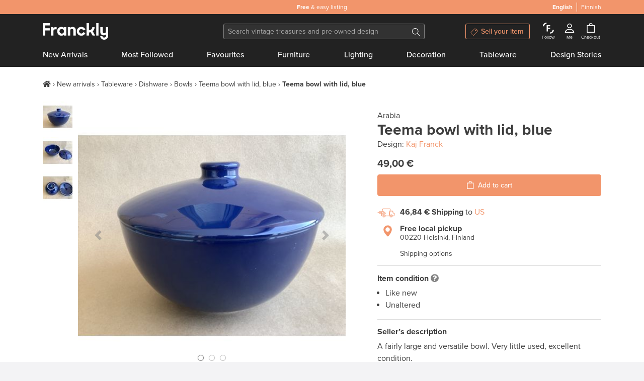

--- FILE ---
content_type: text/html; charset=utf-8
request_url: https://www.franckly.com/en/product-for-sale/13665
body_size: 38353
content:
<!doctype html>
<html data-n-head-ssr lang="en-US" data-n-head="%7B%22lang%22:%7B%22ssr%22:%22en-US%22%7D%7D">
  <head >
    <title>Teema bowl with lid, blue | Franckly</title><meta data-n-head="ssr" charset="utf-8"><meta data-n-head="ssr" http-equiv="Content-Type" content="text/html; charset=utf-8"><meta data-n-head="ssr" name="viewport" content="width=device-width, initial-scale=1"><meta data-n-head="ssr" name="author" content="Franckly"><meta data-n-head="ssr" name="copyright" content="Franckly"><meta data-n-head="ssr" name="robots" content="INDEX,FOLLOW"><meta data-n-head="ssr" name="apple-mobile-web-app-title" content="Franckly"><meta data-n-head="ssr" name="application-name" content="Franckly"><meta data-n-head="ssr" name="msapplication-TileColor" content="#f2956b"><meta data-n-head="ssr" name="theme-color" content="#f2956b"><meta data-n-head="ssr" name="google-site-verification" content="J3ZhMIubtZDAXrVIGZ0qY9uh6VGfvyjUM71yd1xt5aQ"><meta data-n-head="ssr" data-hid="og:site_name" property="og:site_name" content="Franckly"><meta data-n-head="ssr" data-hid="og:url" propert="og:url" content="https://www.franckly.com/en/product-for-sale/13665"><meta data-n-head="ssr" data-hid="og:locale" property="og:locale" content="en_US"><meta data-n-head="ssr" data-hid="og:locale:alternate-fi-FI" property="og:locale:alternate" content="fi_FI"><meta data-n-head="ssr" name="description" content="A fairly large and versatile bowl. Very little used, excellent condition." data-hid="description"><meta data-n-head="ssr" property="og:title" content="Teema bowl with lid, blue | Franckly" data-hid="og:title"><meta data-n-head="ssr" property="og:image" content="https://media.franckly.com/2ze_Et41Oj2_K2WKcnyCfDB4GMGKa7A92vrYuILEBmI/preset:hq/bG9jYWw6Ly8vdmludGFnZV9wcm9kdWN0X3Bob3Rvcy9Gbk5DdUlhSlJoUDNxZXFIeGZNc0xMWXZKVUQ5MUFpTmxNdDZXV21kLmpwZWc.jpeg" data-hid="og:image"><meta data-n-head="ssr" property="og:description" content="A fairly large and versatile bowl. Very little used, excellent condition." data-hid="og:description"><link data-n-head="ssr" rel="stylesheet" href="https://use.typekit.net/zjn4ilg.css"><link data-n-head="ssr" rel="apple-touch-icon" href="/apple-touch-icon.png?v=2" sizes="180x180"><link data-n-head="ssr" rel="icon" type="image/png" href="/favicon-32x32.png?v=2" sizes="32x32"><link data-n-head="ssr" rel="icon" type="image/png" href="/favicon-16x16.png?v=2" sizes="16x16"><link data-n-head="ssr" rel="manifest" href="/site.webmanifest?v=2"><link data-n-head="ssr" rel="mask-icon" href="/safari-pinned-tab.svg?v=2" color="#f2956b"><link data-n-head="ssr" rel="shortcut icon" href="/favicon.ico?v=2"><link data-n-head="ssr" data-hid="alternate-hreflang-en" rel="alternate" href="https://www.franckly.com/en/product-for-sale/13665" hreflang="en"><link data-n-head="ssr" data-hid="alternate-hreflang-en-US" rel="alternate" href="https://www.franckly.com/en/product-for-sale/13665" hreflang="en-US"><link data-n-head="ssr" data-hid="alternate-hreflang-fi" rel="alternate" href="https://www.franckly.com/fi/product-for-sale/13665" hreflang="fi"><link data-n-head="ssr" data-hid="alternate-hreflang-fi-FI" rel="alternate" href="https://www.franckly.com/fi/product-for-sale/13665" hreflang="fi-FI"><script data-n-head="ssr" vmid="newrelic" type="79d008bb1aefd61607bb6c0e-text/javascript">window.NREUM||(NREUM={}),__nr_require=function (t,e,n){function r(n){if(!e[n]){var o=e[n]={exports:{}};t[n][0].call(o.exports,function(e){var o=t[n][1][e];return r(o||e)},o,o.exports)}return e[n].exports}if("function"==typeof __nr_require)return __nr_require;for(var o=0;o<n.length;o++)r(n[o]);return r}({1:[function(t,e,n){function r(t){try{s.console&&console.log(t)}catch(e){}}var o,i=t("ee"),a=t(23),s={};try{o=localStorage.getItem("__nr_flags").split(","),console&&"function"==typeof console.log&&(s.console=!0,o.indexOf("dev")!==-1&&(s.dev=!0),o.indexOf("nr_dev")!==-1&&(s.nrDev=!0))}catch(c){}s.nrDev&&i.on("internal-error",function(t){r(t.stack)}),s.dev&&i.on("fn-err",function(t,e,n){r(n.stack)}),s.dev&&(r("NR AGENT IN DEVELOPMENT MODE"),r("flags: "+a(s,function(t,e){return t}).join(", ")))},{}],2:[function(t,e,n){function r(t,e,n,r,s){try{l?l-=1:o(s||new UncaughtException(t,e,n),!0)}catch(f){try{i("ierr",[f,c.now(),!0])}catch(d){}}return"function"==typeof u&&u.apply(this,a(arguments))}function UncaughtException(t,e,n){this.message=t||"Uncaught error with no additional information",this.sourceURL=e,this.line=n}function o(t,e){var n=e?null:c.now();i("err",[t,n])}var i=t("handle"),a=t(24),s=t("ee"),c=t("loader"),f=t("gos"),u=window.onerror,d=!1,p="nr@seenError",l=0;c.features.err=!0,t(1),window.onerror=r;try{throw new Error}catch(h){"stack"in h&&(t(13),t(12),"addEventListener"in window&&t(6),c.xhrWrappable&&t(14),d=!0)}s.on("fn-start",function(t,e,n){d&&(l+=1)}),s.on("fn-err",function(t,e,n){d&&!n[p]&&(f(n,p,function(){return!0}),this.thrown=!0,o(n))}),s.on("fn-end",function(){d&&!this.thrown&&l>0&&(l-=1)}),s.on("internal-error",function(t){i("ierr",[t,c.now(),!0])})},{}],3:[function(t,e,n){t("loader").features.ins=!0},{}],4:[function(t,e,n){function r(){j++,L=y.hash,this[u]=x.now()}function o(){j--,y.hash!==L&&i(0,!0);var t=x.now();this[h]=~~this[h]+t-this[u],this[d]=t}function i(t,e){E.emit("newURL",[""+y,e])}function a(t,e){t.on(e,function(){this[e]=x.now()})}var s="-start",c="-end",f="-body",u="fn"+s,d="fn"+c,p="cb"+s,l="cb"+c,h="jsTime",m="fetch",v="addEventListener",w=window,y=w.location,x=t("loader");if(w[v]&&x.xhrWrappable){var g=t(10),b=t(11),E=t(8),R=t(6),O=t(13),C=t(7),P=t(14),T=t(9),N=t("ee"),S=N.get("tracer");t(16),x.features.spa=!0;var L,j=0;N.on(u,r),N.on(p,r),N.on(d,o),N.on(l,o),N.buffer([u,d,"xhr-done","xhr-resolved"]),R.buffer([u]),O.buffer(["setTimeout"+c,"clearTimeout"+s,u]),P.buffer([u,"new-xhr","send-xhr"+s]),C.buffer([m+s,m+"-done",m+f+s,m+f+c]),E.buffer(["newURL"]),g.buffer([u]),b.buffer(["propagate",p,l,"executor-err","resolve"+s]),S.buffer([u,"no-"+u]),T.buffer(["new-jsonp","cb-start","jsonp-error","jsonp-end"]),a(P,"send-xhr"+s),a(N,"xhr-resolved"),a(N,"xhr-done"),a(C,m+s),a(C,m+"-done"),a(T,"new-jsonp"),a(T,"jsonp-end"),a(T,"cb-start"),E.on("pushState-end",i),E.on("replaceState-end",i),w[v]("hashchange",i,!0),w[v]("load",i,!0),w[v]("popstate",function(){i(0,j>1)},!0)}},{}],5:[function(t,e,n){function r(t){}if(window.performance&&window.performance.timing&&window.performance.getEntriesByType){var o=t("ee"),i=t("handle"),a=t(13),s=t(12),c="learResourceTimings",f="addEventListener",u="resourcetimingbufferfull",d="bstResource",p="resource",l="-start",h="-end",m="fn"+l,v="fn"+h,w="bstTimer",y="pushState",x=t("loader");x.features.stn=!0,t(8);var g=NREUM.o.EV;o.on(m,function(t,e){var n=t[0];n instanceof g&&(this.bstStart=x.now())}),o.on(v,function(t,e){var n=t[0];n instanceof g&&i("bst",[n,e,this.bstStart,x.now()])}),a.on(m,function(t,e,n){this.bstStart=x.now(),this.bstType=n}),a.on(v,function(t,e){i(w,[e,this.bstStart,x.now(),this.bstType])}),s.on(m,function(){this.bstStart=x.now()}),s.on(v,function(t,e){i(w,[e,this.bstStart,x.now(),"requestAnimationFrame"])}),o.on(y+l,function(t){this.time=x.now(),this.startPath=location.pathname+location.hash}),o.on(y+h,function(t){i("bstHist",[location.pathname+location.hash,this.startPath,this.time])}),f in window.performance&&(window.performance["c"+c]?window.performance[f](u,function(t){i(d,[window.performance.getEntriesByType(p)]),window.performance["c"+c]()},!1):window.performance[f]("webkit"+u,function(t){i(d,[window.performance.getEntriesByType(p)]),window.performance["webkitC"+c]()},!1)),document[f]("scroll",r,{passive:!0}),document[f]("keypress",r,!1),document[f]("click",r,!1)}},{}],6:[function(t,e,n){function r(t){for(var e=t;e&&!e.hasOwnProperty(u);)e=Object.getPrototypeOf(e);e&&o(e)}function o(t){s.inPlace(t,[u,d],"-",i)}function i(t,e){return t[1]}var a=t("ee").get("events"),s=t(26)(a,!0),c=t("gos"),f=XMLHttpRequest,u="addEventListener",d="removeEventListener";e.exports=a,"getPrototypeOf"in Object?(r(document),r(window),r(f.prototype)):f.prototype.hasOwnProperty(u)&&(o(window),o(f.prototype)),a.on(u+"-start",function(t,e){var n=t[1],r=c(n,"nr@wrapped",function(){function t(){if("function"==typeof n.handleEvent)return n.handleEvent.apply(n,arguments)}var e={object:t,"function":n}[typeof n];return e?s(e,"fn-",null,e.name||"anonymous"):n});this.wrapped=t[1]=r}),a.on(d+"-start",function(t){t[1]=this.wrapped||t[1]})},{}],7:[function(t,e,n){function r(t,e,n){var r=t[e];"function"==typeof r&&(t[e]=function(){var t=r.apply(this,arguments);return o.emit(n+"start",arguments,t),t.then(function(e){return o.emit(n+"end",[null,e],t),e},function(e){throw o.emit(n+"end",[e],t),e})})}var o=t("ee").get("fetch"),i=t(23);e.exports=o;var a=window,s="fetch-",c=s+"body-",f=["arrayBuffer","blob","json","text","formData"],u=a.Request,d=a.Response,p=a.fetch,l="prototype";u&&d&&p&&(i(f,function(t,e){r(u[l],e,c),r(d[l],e,c)}),r(a,"fetch",s),o.on(s+"end",function(t,e){var n=this;if(e){var r=e.headers.get("content-length");null!==r&&(n.rxSize=r),o.emit(s+"done",[null,e],n)}else o.emit(s+"done",[t],n)}))},{}],8:[function(t,e,n){var r=t("ee").get("history"),o=t(26)(r);e.exports=r;var i=window.history&&window.history.constructor&&window.history.constructor.prototype,a=window.history;i&&i.pushState&&i.replaceState&&(a=i),o.inPlace(a,["pushState","replaceState"],"-")},{}],9:[function(t,e,n){function r(t){function e(){c.emit("jsonp-end",[],p),t.removeEventListener("load",e,!1),t.removeEventListener("error",n,!1)}function n(){c.emit("jsonp-error",[],p),c.emit("jsonp-end",[],p),t.removeEventListener("load",e,!1),t.removeEventListener("error",n,!1)}var r=t&&"string"==typeof t.nodeName&&"script"===t.nodeName.toLowerCase();if(r){var o="function"==typeof t.addEventListener;if(o){var a=i(t.src);if(a){var u=s(a),d="function"==typeof u.parent[u.key];if(d){var p={};f.inPlace(u.parent,[u.key],"cb-",p),t.addEventListener("load",e,!1),t.addEventListener("error",n,!1),c.emit("new-jsonp",[t.src],p)}}}}}function o(){return"addEventListener"in window}function i(t){var e=t.match(u);return e?e[1]:null}function a(t,e){var n=t.match(p),r=n[1],o=n[3];return o?a(o,e[r]):e[r]}function s(t){var e=t.match(d);return e&&e.length>=3?{key:e[2],parent:a(e[1],window)}:{key:t,parent:window}}var c=t("ee").get("jsonp"),f=t(26)(c);if(e.exports=c,o()){var u=/[?&](?:callback|cb)=([^&#]+)/,d=/(.*)\.([^.]+)/,p=/^(\w+)(\.|$)(.*)$/,l=["appendChild","insertBefore","replaceChild"];Node&&Node.prototype&&Node.prototype.appendChild?f.inPlace(Node.prototype,l,"dom-"):(f.inPlace(HTMLElement.prototype,l,"dom-"),f.inPlace(HTMLHeadElement.prototype,l,"dom-"),f.inPlace(HTMLBodyElement.prototype,l,"dom-")),c.on("dom-start",function(t){r(t[0])})}},{}],10:[function(t,e,n){var r=t("ee").get("mutation"),o=t(26)(r),i=NREUM.o.MO;e.exports=r,i&&(window.MutationObserver=function(t){return this instanceof i?new i(o(t,"fn-")):i.apply(this,arguments)},MutationObserver.prototype=i.prototype)},{}],11:[function(t,e,n){function r(t){var e=a.context(),n=s(t,"executor-",e),r=new f(n);return a.context(r).getCtx=function(){return e},a.emit("new-promise",[r,e],e),r}function o(t,e){return e}var i=t(26),a=t("ee").get("promise"),s=i(a),c=t(23),f=NREUM.o.PR;e.exports=a,f&&(window.Promise=r,["all","race"].forEach(function(t){var e=f[t];f[t]=function(n){function r(t){return function(){a.emit("propagate",[null,!o],i),o=o||!t}}var o=!1;c(n,function(e,n){Promise.resolve(n).then(r("all"===t),r(!1))});var i=e.apply(f,arguments),s=f.resolve(i);return s}}),["resolve","reject"].forEach(function(t){var e=f[t];f[t]=function(t){var n=e.apply(f,arguments);return t!==n&&a.emit("propagate",[t,!0],n),n}}),f.prototype["catch"]=function(t){return this.then(null,t)},f.prototype=Object.create(f.prototype,{constructor:{value:r}}),c(Object.getOwnPropertyNames(f),function(t,e){try{r[e]=f[e]}catch(n){}}),a.on("executor-start",function(t){t[0]=s(t[0],"resolve-",this),t[1]=s(t[1],"resolve-",this)}),a.on("executor-err",function(t,e,n){t[1](n)}),s.inPlace(f.prototype,["then"],"then-",o),a.on("then-start",function(t,e){this.promise=e,t[0]=s(t[0],"cb-",this),t[1]=s(t[1],"cb-",this)}),a.on("then-end",function(t,e,n){this.nextPromise=n;var r=this.promise;a.emit("propagate",[r,!0],n)}),a.on("cb-end",function(t,e,n){a.emit("propagate",[n,!0],this.nextPromise)}),a.on("propagate",function(t,e,n){this.getCtx&&!e||(this.getCtx=function(){if(t instanceof Promise)var e=a.context(t);return e&&e.getCtx?e.getCtx():this})}),r.toString=function(){return""+f})},{}],12:[function(t,e,n){var r=t("ee").get("raf"),o=t(26)(r),i="equestAnimationFrame";e.exports=r,o.inPlace(window,["r"+i,"mozR"+i,"webkitR"+i,"msR"+i],"raf-"),r.on("raf-start",function(t){t[0]=o(t[0],"fn-")})},{}],13:[function(t,e,n){function r(t,e,n){t[0]=a(t[0],"fn-",null,n)}function o(t,e,n){this.method=n,this.timerDuration=isNaN(t[1])?0:+t[1],t[0]=a(t[0],"fn-",this,n)}var i=t("ee").get("timer"),a=t(26)(i),s="setTimeout",c="setInterval",f="clearTimeout",u="-start",d="-";e.exports=i,a.inPlace(window,[s,"setImmediate"],s+d),a.inPlace(window,[c],c+d),a.inPlace(window,[f,"clearImmediate"],f+d),i.on(c+u,r),i.on(s+u,o)},{}],14:[function(t,e,n){function r(t,e){d.inPlace(e,["onreadystatechange"],"fn-",s)}function o(){var t=this,e=u.context(t);t.readyState>3&&!e.resolved&&(e.resolved=!0,u.emit("xhr-resolved",[],t)),d.inPlace(t,y,"fn-",s)}function i(t){x.push(t),h&&(b?b.then(a):v?v(a):(E=-E,R.data=E))}function a(){for(var t=0;t<x.length;t++)r([],x[t]);x.length&&(x=[])}function s(t,e){return e}function c(t,e){for(var n in t)e[n]=t[n];return e}t(6);var f=t("ee"),u=f.get("xhr"),d=t(26)(u),p=NREUM.o,l=p.XHR,h=p.MO,m=p.PR,v=p.SI,w="readystatechange",y=["onload","onerror","onabort","onloadstart","onloadend","onprogress","ontimeout"],x=[];e.exports=u;var g=window.XMLHttpRequest=function(t){var e=new l(t);try{u.emit("new-xhr",[e],e),e.addEventListener(w,o,!1)}catch(n){try{u.emit("internal-error",[n])}catch(r){}}return e};if(c(l,g),g.prototype=l.prototype,d.inPlace(g.prototype,["open","send"],"-xhr-",s),u.on("send-xhr-start",function(t,e){r(t,e),i(e)}),u.on("open-xhr-start",r),h){var b=m&&m.resolve();if(!v&&!m){var E=1,R=document.createTextNode(E);new h(a).observe(R,{characterData:!0})}}else f.on("fn-end",function(t){t[0]&&t[0].type===w||a()})},{}],15:[function(t,e,n){function r(){var t=window.NREUM,e=t.info.accountID||null,n=t.info.agentID||null,r=t.info.trustKey||null,i="btoa"in window&&"function"==typeof window.btoa;if(!e||!n||!i)return null;var a={v:[0,1],d:{ty:"Browser",ac:e,ap:n,id:o.generateCatId(),tr:o.generateCatId(),ti:Date.now()}};return r&&e!==r&&(a.d.tk=r),btoa(JSON.stringify(a))}var o=t(21);e.exports={generateTraceHeader:r}},{}],16:[function(t,e,n){function r(t){var e=this.params,n=this.metrics;if(!this.ended){this.ended=!0;for(var r=0;r<l;r++)t.removeEventListener(p[r],this.listener,!1);e.aborted||(n.duration=s.now()-this.startTime,this.loadCaptureCalled||4!==t.readyState?null==e.status&&(e.status=0):a(this,t),n.cbTime=this.cbTime,d.emit("xhr-done",[t],t),c("xhr",[e,n,this.startTime]))}}function o(t,e){var n=t.responseType;if("json"===n&&null!==e)return e;var r="arraybuffer"===n||"blob"===n||"json"===n?t.response:t.responseText;return v(r)}function i(t,e){var n=f(e),r=t.params;r.host=n.hostname+":"+n.port,r.pathname=n.pathname,t.sameOrigin=n.sameOrigin}function a(t,e){t.params.status=e.status;var n=o(e,t.lastSize);if(n&&(t.metrics.rxSize=n),t.sameOrigin){var r=e.getResponseHeader("X-NewRelic-App-Data");r&&(t.params.cat=r.split(", ").pop())}t.loadCaptureCalled=!0}var s=t("loader");if(s.xhrWrappable){var c=t("handle"),f=t(17),u=t(15).generateTraceHeader,d=t("ee"),p=["load","error","abort","timeout"],l=p.length,h=t("id"),m=t(20),v=t(19),w=window.XMLHttpRequest;s.features.xhr=!0,t(14),d.on("new-xhr",function(t){var e=this;e.totalCbs=0,e.called=0,e.cbTime=0,e.end=r,e.ended=!1,e.xhrGuids={},e.lastSize=null,e.loadCaptureCalled=!1,t.addEventListener("load",function(n){a(e,t)},!1),m&&(m>34||m<10)||window.opera||t.addEventListener("progress",function(t){e.lastSize=t.loaded},!1)}),d.on("open-xhr-start",function(t){this.params={method:t[0]},i(this,t[1]),this.metrics={}}),d.on("open-xhr-end",function(t,e){"loader_config"in NREUM&&"xpid"in NREUM.loader_config&&this.sameOrigin&&e.setRequestHeader("X-NewRelic-ID",NREUM.loader_config.xpid);var n=!1;if("init"in NREUM&&"distributed_tracing"in NREUM.init&&(n=!!NREUM.init.distributed_tracing.enabled),n&&this.sameOrigin){var r=u();r&&e.setRequestHeader("newrelic",r)}}),d.on("send-xhr-start",function(t,e){var n=this.metrics,r=t[0],o=this;if(n&&r){var i=v(r);i&&(n.txSize=i)}this.startTime=s.now(),this.listener=function(t){try{"abort"!==t.type||o.loadCaptureCalled||(o.params.aborted=!0),("load"!==t.type||o.called===o.totalCbs&&(o.onloadCalled||"function"!=typeof e.onload))&&o.end(e)}catch(n){try{d.emit("internal-error",[n])}catch(r){}}};for(var a=0;a<l;a++)e.addEventListener(p[a],this.listener,!1)}),d.on("xhr-cb-time",function(t,e,n){this.cbTime+=t,e?this.onloadCalled=!0:this.called+=1,this.called!==this.totalCbs||!this.onloadCalled&&"function"==typeof n.onload||this.end(n)}),d.on("xhr-load-added",function(t,e){var n=""+h(t)+!!e;this.xhrGuids&&!this.xhrGuids[n]&&(this.xhrGuids[n]=!0,this.totalCbs+=1)}),d.on("xhr-load-removed",function(t,e){var n=""+h(t)+!!e;this.xhrGuids&&this.xhrGuids[n]&&(delete this.xhrGuids[n],this.totalCbs-=1)}),d.on("addEventListener-end",function(t,e){e instanceof w&&"load"===t[0]&&d.emit("xhr-load-added",[t[1],t[2]],e)}),d.on("removeEventListener-end",function(t,e){e instanceof w&&"load"===t[0]&&d.emit("xhr-load-removed",[t[1],t[2]],e)}),d.on("fn-start",function(t,e,n){e instanceof w&&("onload"===n&&(this.onload=!0),("load"===(t[0]&&t[0].type)||this.onload)&&(this.xhrCbStart=s.now()))}),d.on("fn-end",function(t,e){this.xhrCbStart&&d.emit("xhr-cb-time",[s.now()-this.xhrCbStart,this.onload,e],e)})}},{}],17:[function(t,e,n){e.exports=function(t){var e=document.createElement("a"),n=window.location,r={};e.href=t,r.port=e.port;var o=e.href.split("://");!r.port&&o[1]&&(r.port=o[1].split("/")[0].split("@").pop().split(":")[1]),r.port&&"0"!==r.port||(r.port="https"===o[0]?"443":"80"),r.hostname=e.hostname||n.hostname,r.pathname=e.pathname,r.protocol=o[0],"/"!==r.pathname.charAt(0)&&(r.pathname="/"+r.pathname);var i=!e.protocol||":"===e.protocol||e.protocol===n.protocol,a=e.hostname===document.domain&&e.port===n.port;return r.sameOrigin=i&&(!e.hostname||a),r}},{}],18:[function(t,e,n){function r(){}function o(t,e,n){return function(){return i(t,[f.now()].concat(s(arguments)),e?null:this,n),e?void 0:this}}var i=t("handle"),a=t(23),s=t(24),c=t("ee").get("tracer"),f=t("loader"),u=NREUM;"undefined"==typeof window.newrelic&&(newrelic=u);var d=["setPageViewName","setCustomAttribute","setErrorHandler","finished","addToTrace","inlineHit","addRelease"],p="api-",l=p+"ixn-";a(d,function(t,e){u[e]=o(p+e,!0,"api")}),u.addPageAction=o(p+"addPageAction",!0),u.setCurrentRouteName=o(p+"routeName",!0),e.exports=newrelic,u.interaction=function(){return(new r).get()};var h=r.prototype={createTracer:function(t,e){var n={},r=this,o="function"==typeof e;return i(l+"tracer",[f.now(),t,n],r),function(){if(c.emit((o?"":"no-")+"fn-start",[f.now(),r,o],n),o)try{return e.apply(this,arguments)}catch(t){throw c.emit("fn-err",[arguments,this,t],n),t}finally{c.emit("fn-end",[f.now()],n)}}}};a("actionText,setName,setAttribute,save,ignore,onEnd,getContext,end,get".split(","),function(t,e){h[e]=o(l+e)}),newrelic.noticeError=function(t,e){"string"==typeof t&&(t=new Error(t)),i("err",[t,f.now(),!1,e])}},{}],19:[function(t,e,n){e.exports=function(t){if("string"==typeof t&&t.length)return t.length;if("object"==typeof t){if("undefined"!=typeof ArrayBuffer&&t instanceof ArrayBuffer&&t.byteLength)return t.byteLength;if("undefined"!=typeof Blob&&t instanceof Blob&&t.size)return t.size;if(!("undefined"!=typeof FormData&&t instanceof FormData))try{return JSON.stringify(t).length}catch(e){return}}}},{}],20:[function(t,e,n){var r=0,o=navigator.userAgent.match(/Firefox[\/\s](\d+\.\d+)/);o&&(r=+o[1]),e.exports=r},{}],21:[function(t,e,n){function r(){function t(){return e?15&e[n++]:16*Math.random()|0}var e=null,n=0,r=window.crypto||window.msCrypto;r&&r.getRandomValues&&(e=r.getRandomValues(new Uint8Array(31)));for(var o,i="xxxxxxxx-xxxx-4xxx-yxxx-xxxxxxxxxxxx",a="",s=0;s<i.length;s++)o=i[s],"x"===o?a+=t().toString(16):"y"===o?(o=3&t()|8,a+=o.toString(16)):a+=o;return a}function o(){function t(){return e?15&e[n++]:16*Math.random()|0}var e=null,n=0,r=window.crypto||window.msCrypto;r&&r.getRandomValues&&Uint8Array&&(e=r.getRandomValues(new Uint8Array(31)));for(var o=[],i=0;i<16;i++)o.push(t().toString(16));return o.join("")}e.exports={generateUuid:r,generateCatId:o}},{}],22:[function(t,e,n){function r(t,e){if(!o)return!1;if(t!==o)return!1;if(!e)return!0;if(!i)return!1;for(var n=i.split("."),r=e.split("."),a=0;a<r.length;a++)if(r[a]!==n[a])return!1;return!0}var o=null,i=null,a=/Version\/(\S+)\s+Safari/;if(navigator.userAgent){var s=navigator.userAgent,c=s.match(a);c&&s.indexOf("Chrome")===-1&&s.indexOf("Chromium")===-1&&(o="Safari",i=c[1])}e.exports={agent:o,version:i,match:r}},{}],23:[function(t,e,n){function r(t,e){var n=[],r="",i=0;for(r in t)o.call(t,r)&&(n[i]=e(r,t[r]),i+=1);return n}var o=Object.prototype.hasOwnProperty;e.exports=r},{}],24:[function(t,e,n){function r(t,e,n){e||(e=0),"undefined"==typeof n&&(n=t?t.length:0);for(var r=-1,o=n-e||0,i=Array(o<0?0:o);++r<o;)i[r]=t[e+r];return i}e.exports=r},{}],25:[function(t,e,n){e.exports={exists:"undefined"!=typeof window.performance&&window.performance.timing&&"undefined"!=typeof window.performance.timing.navigationStart}},{}],26:[function(t,e,n){function r(t){return!(t&&t instanceof Function&&t.apply&&!t[a])}var o=t("ee"),i=t(24),a="nr@original",s=Object.prototype.hasOwnProperty,c=!1;e.exports=function(t,e){function n(t,e,n,o){function nrWrapper(){var r,a,s,c;try{a=this,r=i(arguments),s="function"==typeof n?n(r,a):n||{}}catch(f){p([f,"",[r,a,o],s])}u(e+"start",[r,a,o],s);try{return c=t.apply(a,r)}catch(d){throw u(e+"err",[r,a,d],s),d}finally{u(e+"end",[r,a,c],s)}}return r(t)?t:(e||(e=""),nrWrapper[a]=t,d(t,nrWrapper),nrWrapper)}function f(t,e,o,i){o||(o="");var a,s,c,f="-"===o.charAt(0);for(c=0;c<e.length;c++)s=e[c],a=t[s],r(a)||(t[s]=n(a,f?s+o:o,i,s))}function u(n,r,o){if(!c||e){var i=c;c=!0;try{t.emit(n,r,o,e)}catch(a){p([a,n,r,o])}c=i}}function d(t,e){if(Object.defineProperty&&Object.keys)try{var n=Object.keys(t);return n.forEach(function(n){Object.defineProperty(e,n,{get:function(){return t[n]},set:function(e){return t[n]=e,e}})}),e}catch(r){p([r])}for(var o in t)s.call(t,o)&&(e[o]=t[o]);return e}function p(e){try{t.emit("internal-error",e)}catch(n){}}return t||(t=o),n.inPlace=f,n.flag=a,n}},{}],ee:[function(t,e,n){function r(){}function o(t){function e(t){return t&&t instanceof r?t:t?c(t,s,i):i()}function n(n,r,o,i){if(!p.aborted||i){t&&t(n,r,o);for(var a=e(o),s=m(n),c=s.length,f=0;f<c;f++)s[f].apply(a,r);var d=u[x[n]];return d&&d.push([g,n,r,a]),a}}function l(t,e){y[t]=m(t).concat(e)}function h(t,e){var n=y[t];if(n)for(var r=0;r<n.length;r++)n[r]===e&&n.splice(r,1)}function m(t){return y[t]||[]}function v(t){return d[t]=d[t]||o(n)}function w(t,e){f(t,function(t,n){e=e||"feature",x[n]=e,e in u||(u[e]=[])})}var y={},x={},g={on:l,addEventListener:l,removeEventListener:h,emit:n,get:v,listeners:m,context:e,buffer:w,abort:a,aborted:!1};return g}function i(){return new r}function a(){(u.api||u.feature)&&(p.aborted=!0,u=p.backlog={})}var s="nr@context",c=t("gos"),f=t(23),u={},d={},p=e.exports=o();p.backlog=u},{}],gos:[function(t,e,n){function r(t,e,n){if(o.call(t,e))return t[e];var r=n();if(Object.defineProperty&&Object.keys)try{return Object.defineProperty(t,e,{value:r,writable:!0,enumerable:!1}),r}catch(i){}return t[e]=r,r}var o=Object.prototype.hasOwnProperty;e.exports=r},{}],handle:[function(t,e,n){function r(t,e,n,r){o.buffer([t],r),o.emit(t,e,n)}var o=t("ee").get("handle");e.exports=r,r.ee=o},{}],id:[function(t,e,n){function r(t){var e=typeof t;return!t||"object"!==e&&"function"!==e?-1:t===window?0:a(t,i,function(){return o++})}var o=1,i="nr@id",a=t("gos");e.exports=r},{}],loader:[function(t,e,n){function r(){if(!E++){var t=b.info=NREUM.info,e=l.getElementsByTagName("script")[0];if(setTimeout(u.abort,3e4),!(t&&t.licenseKey&&t.applicationID&&e))return u.abort();f(x,function(e,n){t[e]||(t[e]=n)}),c("mark",["onload",a()+b.offset],null,"api");var n=l.createElement("script");n.src="https://"+t.agent,e.parentNode.insertBefore(n,e)}}function o(){"complete"===l.readyState&&i()}function i(){c("mark",["domContent",a()+b.offset],null,"api")}function a(){return R.exists&&performance.now?Math.round(performance.now()):(s=Math.max((new Date).getTime(),s))-b.offset}var s=(new Date).getTime(),c=t("handle"),f=t(23),u=t("ee"),d=t(22),p=window,l=p.document,h="addEventListener",m="attachEvent",v=p.XMLHttpRequest,w=v&&v.prototype;NREUM.o={ST:setTimeout,SI:p.setImmediate,CT:clearTimeout,XHR:v,REQ:p.Request,EV:p.Event,PR:p.Promise,MO:p.MutationObserver};var y=""+location,x={beacon:"bam.nr-data.net",errorBeacon:"bam.nr-data.net",agent:"js-agent.newrelic.com/nr-spa-1130.min.js"},g=v&&w&&w[h]&&!/CriOS/.test(navigator.userAgent),b=e.exports={offset:s,now:a,origin:y,features:{},xhrWrappable:g,userAgent:d};t(18),l[h]?(l[h]("DOMContentLoaded",i,!1),p[h]("load",r,!1)):(l[m]("onreadystatechange",o),p[m]("onload",r)),c("mark",["firstbyte",s],null,"api");var E=0,R=t(25)},{}]},{},["loader",2,16,5,3,4]);NREUM.info={beacon:"bam.nr-data.net",errorBeacon:"bam.nr-data.net",licenseKey:"c4b3deeb2c",applicationID:"204696238",sa:1}</script><script data-n-head="ssr" type="application/ld+json">{"@context":"https://schema.org","@type":"Organization","url":"https://www.franckly.com/en","name":"Franckly","description":"Buy authentic vintage and the best of contemporary design – and give high-quality treasures a second life.","foundingDate":"2019","logo":"https://www.franckly.com/public/img/franckly-logo.6581194.png","contactPoint":{"@type":"ContactPoint","telephone":"+358 20 734 3527","email":"info@franckly.com","contactType":"Customer service","sameAs":["https://www.facebook.com/francklycom","https://www.instagram.com/franckly_com/","https://www.linkedin.com/company/finnish-design-shop/","https://www.pinterest.com/francklycom/"]}}</script><script data-n-head="ssr" type="application/ld+json">{"@context":"http://schema.org/","@type":"Product","name":"Teema bowl with lid, blue","description":"A fairly large and versatile bowl. Very little used, excellent condition.","brand":"Arabia","url":"https://www.franckly.com/en/product-for-sale/13665","image":"https://media.franckly.com/2ze_Et41Oj2_K2WKcnyCfDB4GMGKa7A92vrYuILEBmI/preset:hq/bG9jYWw6Ly8vdmludGFnZV9wcm9kdWN0X3Bob3Rvcy9Gbk5DdUlhSlJoUDNxZXFIeGZNc0xMWXZKVUQ5MUFpTmxNdDZXV21kLmpwZWc.jpeg","offers":[{"@type":"Offer","price":49,"priceCurrency":"EUR","itemCondition":"https://schema.org/UsedCondition","availability":"http://schema.org/InStock","url":"https://www.franckly.com/en/product-for-sale/13665"}]}</script><link rel="preload" href="/public/runtime.e3c0cee.js" as="script"><link rel="preload" href="/public/commons/app.6cd80a7.js" as="script"><link rel="preload" href="/public/vendors~app.5fca3a1.css" as="style"><link rel="preload" href="/public/vendors~app.36917e1.js" as="script"><link rel="preload" href="/public/app.743f264.css" as="style"><link rel="preload" href="/public/app.dea6d53.js" as="script"><link rel="preload" href="/public/product-for-sale.id.index.83cdf51.css" as="style"><link rel="preload" href="/public/product-for-sale.id.index.4ba5760.js" as="script"><link rel="preload" href="/public/commons/0ffafcfe.cf9e5d2.css" as="style"><link rel="preload" href="/public/commons/0ffafcfe.94d0264.js" as="script"><link rel="stylesheet" href="/public/vendors~app.5fca3a1.css"><link rel="stylesheet" href="/public/app.743f264.css"><link rel="stylesheet" href="/public/product-for-sale.id.index.83cdf51.css"><link rel="stylesheet" href="/public/commons/0ffafcfe.cf9e5d2.css">
  </head>
  <body >
    <div data-server-rendered="true" id="__nuxt"><!----><div id="__layout"><div><div><div class="bg-primary"><div class="position-relative container"><div class="benefit-bar"><div role="region" id="benefitBarCarousel" aria-busy="false" img-blank="" class="carousel slide carousel-fade" style="background:#f2956b;"><div id="benefitBarCarousel___BV_inner_" role="list" class="carousel-inner"><div role="listitem" class="carousel-item" style="background:#f2956b;"><div class="carousel-caption"><!----><p><p><strong>Free</strong> &amp; easy listing</p></p><!----></div></div><div role="listitem" class="carousel-item" style="background:#f2956b;"><div class="carousel-caption"><!----><p><p><strong>Safe</strong> and secure payments</p></p><!----></div></div><div role="listitem" class="carousel-item" style="background:#f2956b;"><div class="carousel-caption"><!----><p><p><strong>Authentic</strong>&nbsp;&amp;&nbsp;hand-picked design</p></p><!----></div></div><div role="listitem" class="carousel-item" style="background:#f2956b;"><div class="carousel-caption"><!----><p><p><strong>Buyer Protection</strong> for worry-free shopping</p></p><!----></div></div><div role="listitem" class="carousel-item" style="background:#f2956b;"><div class="carousel-caption"><!----><p><p>Franckly is provided by <strong>Finnish Design Shop</strong></p></p><!----></div></div><div role="listitem" class="carousel-item" style="background:#f2956b;"><div class="carousel-caption"><!----><p><p><a href="https://www.franckly.com/en/newsletter" style="color: white; text-decoration: underline;">Sign up</a> for our newsletter to stay up-to-date!</p></p><!----></div></div></div><!----><ol id="benefitBarCarousel___BV_indicators_" aria-hidden="true" aria-label="Select a slide to display" aria-owns="benefitBarCarousel___BV_inner_" class="carousel-indicators" style="display:none;"></ol></div> <a href="#" class="benefit-bar__close">×</a></div> <div class="header-language-switcher position-absolute d-none d-md-block" style="top:0;right:15px;"><div class="language-switcher"><ul class="language-switcher__list list-unstyled p-0"><li class="language-switcher__item active"><a href="/en/product-for-sale/13665" class="language-switcher__link py-lg-3">
        English
      </a></li><li class="language-switcher__item"><a href="/fi/product-for-sale/13665" class="language-switcher__link py-lg-3">
        Finnish
      </a></li> <!----></ul></div></div></div></div> <nav class="navbar pb-md-2 d-md-block navbar-dark bg-dark navbar-expand-md"><div class="d-flex flex-wrap mx-auto container"><a href="/en" target="_self" class="navbar-brand d-block d-md-inline-block p-0 mb-2 mb-md-0 mr-md-1 mr-lg-2 nuxt-link-active"><img src="/public/img/franckly-logo.6581194.png" alt="Franckly" width="100" class="navbar-logo"></a> <div class="mobile-nav pb-2 d-block d-md-none"><ul class="form-row mobile-nav__list flex-nowrap mb-0"><li class="mobile-nav__item col"><button type="button" aria-label="Toggle navigation" class="navbar-toggler"><svg height="19" viewBox="0 0 20 16" width="24" xmlns="http://www.w3.org/2000/svg"><g fill="none" fill-rule="evenodd"><g stroke="currentColor" stroke-linecap="round"><path d="M1 13.09h5.556M1 8h5.556M1 3h5.556"></path></g><path d="M15.51 9.939a4.5 4.5 0 11.817-.578l3.081 4.35a.5.5 0 11-.816.578zm-.022-1.18a3.5 3.5 0 10-.268.189.5.5 0 01.268-.19z" fill="currentColor" fill-rule="nonzero"></path></g></svg> <span class="mobile-nav__item-text">Buy</span></button></li> <li class="mobile-nav__item col"><a href="/en/list-your-item"><div class="mobile-nav__icon-container"><svg height="20" viewBox="0 0 15 16" width="20" xmlns="http://www.w3.org/2000/svg" class="mobile-nav-icon-label"><g fill="none" fill-rule="evenodd" stroke="#fff" stroke-linecap="round" stroke-linejoin="round"><path d="M6.457 14.257a.943.943 0 01-1.333 0l-2.12-2.12-2.12-2.119a.943.943 0 010-1.333l3.904-3.903L8.03 1.54a.941.941 0 01.925-.24l3.299.938c.314.09.56.335.649.65l.939 3.3a.942.942 0 01-.24.924l-3.243 3.243z" class="icon-label_svg__stroke-path"></path><path d="M9.6 4.756a.87.87 0 111.74 0 .87.87 0 01-1.74 0z" class="icon-label_svg__stroke-path"></path></g></svg></div> <span class="mobile-nav__item-text">Sell</span></a></li> <li class="mobile-nav__item col"><a href="/en/most-followed"><div class="mobile-nav__icon-container"><svg height="21px" viewBox="0 0 20 20" width="21px" xmlns="http://www.w3.org/2000/svg" class="icon-follow_svg__icon-follow mobile-nav-icon-follow"><path d="M13.26 9.087H9V6.522h4.26V4.478H6.827v11.348H9v-4.652h4.26zM17.522 13.13c0 2.435-2 4.435-4.435 4.435v2.261c3.696 0 6.696-3 6.696-6.696zM0 6.696h2.26c0-2.435 2-4.435 4.436-4.435V0C3 0 0 3 0 6.696z" class="icon-follow_svg__fill-path"></path></svg></div> <span class="mobile-nav__item-text">Follow</span></a></li> <li class="mobile-nav__item col"><a href="/en/my-account"><div class="mobile-nav__icon-container"><div class="status-indicator" style="display:none;">
            0
          </div> <svg height="19" viewBox="0 0 13 13" width="19" xmlns="http://www.w3.org/2000/svg" class="mobile-nav-icon-user"><path d="M12.491 11.907A.5.5 0 0112 12.5H1a.5.5 0 01-.491-.593C1.06 8.99 3.109 7.5 6.5 7.5s5.44 1.49 5.991 4.407zM6.5 8.5c-2.683 0-4.265.984-4.866 3h9.732c-.601-2.016-2.183-3-4.866-3zm0-2a3 3 0 110-6 3 3 0 010 6zm0-1a2 2 0 100-4 2 2 0 000 4z"></path></svg></div> <span class="mobile-nav__item-text">Me</span></a></li> <li class="mobile-nav__item col"><a href="/en/checkout"><div class="mobile-nav__icon-container"><div class="status-indicator" style="display:none;">
            0
          </div> <svg height="19" viewBox="0 0 17 18" width="16" xmlns="http://www.w3.org/2000/svg" class="mobile-nav-icon-shopping-bag"><g fill="none" fill-rule="evenodd" stroke="#fff" stroke-width="1.4" class="icon-shopping-bag_svg__stroke-path"><path d="M2 17.248h13.5V4.5H2zM9.855 1h-2.31C6.801 1 6.2 1.59 6.2 2.316V4.5h5V2.316C11.2 1.59 10.598 1 9.855 1z"></path></g></svg></div> <span class="mobile-nav__item-text">Checkout</span></a></li></ul></div> <div id="nav-collapse" class="navbar-collapse collapse" style="display:none;"><div class="d-block d-md-none"><form action="" id="navbarMobileSearchForm" class="bg-dark pt-1 pb-3 px-3"><div role="group" class="input-group"><!----><input type="search" placeholder="Search for items, designers…" required="required" autocomplete="off" aria-required="true" autocorrect="off" autocapitalize="off" value="" class="search-input search-input--mobile px-3 form-control"><div class="input-group-append"><button title="Search" type="submit" class="btn btn-success"><svg height="16" viewBox="0 0 16 16" width="16" xmlns="http://www.w3.org/2000/svg"><path d="M15.86 15.14c.093.094.14.212.14.352s-.047.258-.14.352A.492.492 0 0115.5 16a.492.492 0 01-.358-.156l-4.83-4.875c-.55.479-1.173.854-1.869 1.125a6.045 6.045 0 01-2.212.406 6.053 6.053 0 01-2.43-.492 6.387 6.387 0 01-1.987-1.336A6.142 6.142 0 01.483 8.687C.161 7.928 0 7.115 0 6.25s.161-1.677.483-2.438a6.142 6.142 0 011.332-1.984A6.387 6.387 0 013.801.492 6.053 6.053 0 016.231 0c.852 0 1.657.164 2.416.492s1.42.774 1.986 1.336 1.013 1.224 1.34 1.984c.327.76.49 1.573.49 2.438 0 .76-.13 1.482-.389 2.164a6.492 6.492 0 01-1.06 1.836zm-9.628-3.624a5.07 5.07 0 002.033-.414 5.228 5.228 0 001.667-1.133 5.431 5.431 0 001.122-1.672c.275-.636.412-1.318.412-2.047s-.137-1.411-.412-2.047a5.431 5.431 0 00-1.122-1.672 5.228 5.228 0 00-1.667-1.133A5.07 5.07 0 006.232.984c-.727 0-1.41.138-2.049.414-.639.276-1.194.654-1.667 1.133S1.67 3.568 1.394 4.203.981 5.521.981 6.25s.138 1.411.413 2.047.65 1.193 1.122 1.672c.473.479 1.028.857 1.667 1.133a5.108 5.108 0 002.049.414z" fill="#fff"></path></svg></button></div></div> <div class="row align-items-end"><div class="col"><div class="mobile-language-switcher"><div class="language-switcher"><ul class="language-switcher__list list-unstyled p-0"><li class="language-switcher__item active"><a href="/en/product-for-sale/13665" class="language-switcher__link py-lg-3">
        English
      </a></li><li class="language-switcher__item"><a href="/fi/product-for-sale/13665" class="language-switcher__link py-lg-3">
        Finnish
      </a></li> <!----></ul></div></div></div> <div class="text-right col-auto"><button type="button" aria-label="Toggle navigation" class="navbar-toggler menu-close-button text-muted py-2 px-0 mt-2">
                  Close
                </button></div></div></form></div> <ul class="navbar-nav d-md-none"><li class="nav-item"><a href="/en/new-arrivals" target="_self" class="nav-link"><!---->New Arrivals
          </a></li><li class="nav-item"><a href="/en/most-followed" target="_self" class="nav-link"><!---->Most Followed
          </a></li><li class="nav-item"><a href="/en/favourites" target="_self" class="nav-link"><!---->Favourites
          </a></li><li class="nav-item"><a href="/en/furniture" target="_self" class="nav-link"><!---->Furniture
          </a></li><li class="nav-item"><a href="/en/lighting" target="_self" class="nav-link"><!---->Lighting
          </a></li><li class="nav-item"><a href="/en/decoration" target="_self" class="nav-link"><!---->Decoration
          </a></li><li class="nav-item"><a href="/en/tableware" target="_self" class="nav-link"><!---->Tableware
          </a></li> <!----></ul> <ul class="navbar-nav ml-auto navbar-nav--right d-none d-md-flex"><li class="form-inline navbar-search-form mr-md-2 mr-lg-4"><form action="" id="navbarSearchForm" class="form-inline"><div class="position-relative"><input type="search" placeholder="Search vintage treasures and pre-owned design" required="required" autocomplete="off" aria-required="true" autocorrect="off" autocapitalize="off" value="" class="navbar-search-input search-input form-control form-control-sm"> <button title="Search" type="submit" class="btn navbar-search-button px-2 btn-success btn-sm"><svg height="16" viewBox="0 0 16 16" width="16" xmlns="http://www.w3.org/2000/svg"><path d="M15.86 15.14c.093.094.14.212.14.352s-.047.258-.14.352A.492.492 0 0115.5 16a.492.492 0 01-.358-.156l-4.83-4.875c-.55.479-1.173.854-1.869 1.125a6.045 6.045 0 01-2.212.406 6.053 6.053 0 01-2.43-.492 6.387 6.387 0 01-1.987-1.336A6.142 6.142 0 01.483 8.687C.161 7.928 0 7.115 0 6.25s.161-1.677.483-2.438a6.142 6.142 0 011.332-1.984A6.387 6.387 0 013.801.492 6.053 6.053 0 016.231 0c.852 0 1.657.164 2.416.492s1.42.774 1.986 1.336 1.013 1.224 1.34 1.984c.327.76.49 1.573.49 2.438 0 .76-.13 1.482-.389 2.164a6.492 6.492 0 01-1.06 1.836zm-9.628-3.624a5.07 5.07 0 002.033-.414 5.228 5.228 0 001.667-1.133 5.431 5.431 0 001.122-1.672c.275-.636.412-1.318.412-2.047s-.137-1.411-.412-2.047a5.431 5.431 0 00-1.122-1.672 5.228 5.228 0 00-1.667-1.133A5.07 5.07 0 006.232.984c-.727 0-1.41.138-2.049.414-.639.276-1.194.654-1.667 1.133S1.67 3.568 1.394 4.203.981 5.521.981 6.25s.138 1.411.413 2.047.65 1.193 1.122 1.672c.473.479 1.028.857 1.667 1.133a5.108 5.108 0 002.049.414z" fill="#fff"></path></svg></button></div></form></li> <div class="ml-md-2 mr-md-3 ml-lg-3 d-flex align-items-center"><a href="/en/list-your-item" target="_self" class="btn navbar-list-item-button btn-outline-primary btn-sm"><svg height="16" viewBox="0 0 15 16" width="15" xmlns="http://www.w3.org/2000/svg"><g fill="none" fill-rule="evenodd" stroke="#fff" stroke-linecap="round" stroke-linejoin="round"><path d="M6.457 14.257a.943.943 0 01-1.333 0l-2.12-2.12-2.12-2.119a.943.943 0 010-1.333l3.904-3.903L8.03 1.54a.941.941 0 01.925-.24l3.299.938c.314.09.56.335.649.65l.939 3.3a.942.942 0 01-.24.924l-3.243 3.243z" class="icon-label_svg__stroke-path"></path><path d="M9.6 4.756a.87.87 0 111.74 0 .87.87 0 01-1.74 0z" class="icon-label_svg__stroke-path"></path></g></svg> <span>Sell your item</span></a></div> <li class="nav-item nav-item--compact"><a href="/en/most-followed" target="_self" class="nav-link"><div class="nav-icon-container"><svg height="22px" viewBox="0 0 20 20" width="22px" xmlns="http://www.w3.org/2000/svg" class="icon-follow_svg__icon-follow nav-icon-follow"><path d="M13.26 9.087H9V6.522h4.26V4.478H6.827v11.348H9v-4.652h4.26zM17.522 13.13c0 2.435-2 4.435-4.435 4.435v2.261c3.696 0 6.696-3 6.696-6.696zM0 6.696h2.26c0-2.435 2-4.435 4.436-4.435V0C3 0 0 3 0 6.696z" class="icon-follow_svg__fill-path"></path></svg></div> <div class="nav-icon-text">Follow</div></a></li> <li class="nav-item nav-item--compact"><a href="/en/my-account" target="_self" class="nav-link"><div class="nav-icon-container"><div class="status-indicator" style="display:none;">
                0
              </div> <svg height="20px" viewBox="0 0 13 13" width="20px" xmlns="http://www.w3.org/2000/svg" class="nav-icon-user"><path d="M12.491 11.907A.5.5 0 0112 12.5H1a.5.5 0 01-.491-.593C1.06 8.99 3.109 7.5 6.5 7.5s5.44 1.49 5.991 4.407zM6.5 8.5c-2.683 0-4.265.984-4.866 3h9.732c-.601-2.016-2.183-3-4.866-3zm0-2a3 3 0 110-6 3 3 0 010 6zm0-1a2 2 0 100-4 2 2 0 000 4z"></path></svg></div> <div class="nav-icon-text">Me</div> <div class="text-center" style="display:none;"><span aria-hidden="true" class="spinner-grow text-primary" style="width:18px;height:18px;"><!----></span></div></a></li> <li class="nav-item nav-item--compact"><a href="/en/checkout" target="_self" class="nav-link"><div class="nav-icon-container"><div class="status-indicator" style="display:none;">
                0
              </div> <svg height="21px" viewBox="0 0 17 18" width="18px" xmlns="http://www.w3.org/2000/svg" class="nav-icon-shopping-bag"><g fill="none" fill-rule="evenodd" stroke="#fff" stroke-width="1.4" class="icon-shopping-bag_svg__stroke-path"><path d="M2 17.248h13.5V4.5H2zM9.855 1h-2.31C6.801 1 6.2 1.59 6.2 2.316V4.5h5V2.316C11.2 1.59 10.598 1 9.855 1z"></path></g></svg></div> <div class="nav-icon-text">Checkout</div></a></li></ul></div> <ul class="navbar-nav navbar-nav--main d-none d-md-flex mt-md-2 justify-content-md-between"><li class="nav-item"><a href="/en/new-arrivals" target="_self" class="nav-link"><!---->New Arrivals
        </a></li><li class="nav-item"><a href="/en/most-followed" target="_self" class="nav-link"><!---->Most Followed
        </a></li><li class="nav-item"><a href="/en/favourites" target="_self" class="nav-link"><!---->Favourites
        </a></li><li class="nav-item"><a href="/en/furniture" target="_self" class="nav-link"><!---->Furniture
        </a></li><li class="nav-item"><a href="/en/lighting" target="_self" class="nav-link"><!---->Lighting
        </a></li><li class="nav-item"><a href="/en/decoration" target="_self" class="nav-link"><!---->Decoration
        </a></li><li class="nav-item"><a href="/en/tableware" target="_self" class="nav-link"><!---->Tableware
        </a></li> <li class="nav-item"><a href="https://www.finnishdesignshop.com/design-stories" rel="noopener" target="_blank" class="nav-link">
          Design Stories
        </a></li></ul></div></nav></div> <main><div class="py-2 pt-md-3 pb-md-4 pb-lg-5 bg-white"><div class="container"><ol class="breadcrumb"><li class="breadcrumb-item"><a href="/en" target="_self" class="nuxt-link-active"><i class='fa fa-home'></i></a></li><li class="breadcrumb-item"><a href="/en/new-arrivals" target="_self">New arrivals</a></li><li class="breadcrumb-item"><a href="/en/tableware" target="_self">Tableware</a></li><li class="breadcrumb-item"><a href="/en/tableware/dishware" target="_self">Dishware</a></li><li class="breadcrumb-item"><a href="/en/tableware/dishware/bowls" target="_self">Bowls</a></li><li class="breadcrumb-item"><a href="/en/teema-bowl-with-lid-blue" target="_self">Teema bowl with lid, blue</a></li><li class="breadcrumb-item active"><span aria-current="location">Teema bowl with lid, blue</span></li></ol> <!----> <!----> <div class="row mb-4 mb-md-5"><div class="pr-lg-4 pr-xl-5 col-md-10 col-lg-7 offset-md-1 offset-lg-0 col-12"><div><div class="row no-gutters"><div class="thumbnails-column d-none d-md-block col"><ul class="thumbnails-list"><li><a href="https://media.franckly.com/HXIvCNZdDdi74e8DJBL3M-fxq5BP2UDMgMdAcMJgUWI/w:60/h:60/ex:1/bG9jYWw6Ly8vdmludGFnZV9wcm9kdWN0X3Bob3Rvcy9Gbk5DdUlhSlJoUDNxZXFIeGZNc0xMWXZKVUQ5MUFpTmxNdDZXV21kLmpwZWc.jpeg" target="_blank"><img src="https://media.franckly.com/HXIvCNZdDdi74e8DJBL3M-fxq5BP2UDMgMdAcMJgUWI/w:60/h:60/ex:1/bG9jYWw6Ly8vdmludGFnZV9wcm9kdWN0X3Bob3Rvcy9Gbk5DdUlhSlJoUDNxZXFIeGZNc0xMWXZKVUQ5MUFpTmxNdDZXV21kLmpwZWc.jpeg" alt="" class="img-fluid carousel-thumbnail"></a></li><li><a href="https://media.franckly.com/Bj9Pg--9eliykGiqhOfge_mNIjY1pRDzcbl7aHathME/w:60/h:60/ex:1/bG9jYWw6Ly8vdmludGFnZV9wcm9kdWN0X3Bob3Rvcy9SVEE3QTZUODU1dTBiU3RueXp2UkRVN1NEeVVCQnEwWXRWVFVpeHM4LmpwZWc.jpeg" target="_blank"><img src="https://media.franckly.com/Bj9Pg--9eliykGiqhOfge_mNIjY1pRDzcbl7aHathME/w:60/h:60/ex:1/bG9jYWw6Ly8vdmludGFnZV9wcm9kdWN0X3Bob3Rvcy9SVEE3QTZUODU1dTBiU3RueXp2UkRVN1NEeVVCQnEwWXRWVFVpeHM4LmpwZWc.jpeg" alt="" class="img-fluid carousel-thumbnail"></a></li><li><a href="https://media.franckly.com/_8I6f4Aj2rbAhw9GcFjUWNi3Rr9xhM4dB1j3lzSnDeA/w:60/h:60/ex:1/bG9jYWw6Ly8vdmludGFnZV9wcm9kdWN0X3Bob3Rvcy81dGFBQXIxb1pXVXR6dmZZbGtvZHc4WU1ZeGhma1RsR0RBYVBjTlVRLmpwZWc.jpeg" target="_blank"><img src="https://media.franckly.com/_8I6f4Aj2rbAhw9GcFjUWNi3Rr9xhM4dB1j3lzSnDeA/w:60/h:60/ex:1/bG9jYWw6Ly8vdmludGFnZV9wcm9kdWN0X3Bob3Rvcy81dGFBQXIxb1pXVXR6dmZZbGtvZHc4WU1ZeGhma1RsR0RBYVBjTlVRLmpwZWc.jpeg" alt="" class="img-fluid carousel-thumbnail"></a></li></ul></div> <div class="col"><div role="region" aria-busy="false" class="carousel slide carousel--vintage-product mb-3 mb-lg-4"><div role="list" class="carousel-inner"><a href="https://media.franckly.com/SKjOruWYAUBQOeBhBhclzEAnZQuiKsraOZt5lNmq5Jo/w:500/h:500/ex:1/bG9jYWw6Ly8vdmludGFnZV9wcm9kdWN0X3Bob3Rvcy9Gbk5DdUlhSlJoUDNxZXFIeGZNc0xMWXZKVUQ5MUFpTmxNdDZXV21kLmpwZWc.jpeg" target="_blank"><div role="listitem" class="carousel-item"><img src="https://media.franckly.com/SKjOruWYAUBQOeBhBhclzEAnZQuiKsraOZt5lNmq5Jo/w:500/h:500/ex:1/bG9jYWw6Ly8vdmludGFnZV9wcm9kdWN0X3Bob3Rvcy9Gbk5DdUlhSlJoUDNxZXFIeGZNc0xMWXZKVUQ5MUFpTmxNdDZXV21kLmpwZWc.jpeg" class="img-fluid w-100 d-block"><!----></div></a><a href="https://media.franckly.com/dW111uJ1U3GmNmPCEXMzMSPH5ynB3IMYs7jbE3Zk8Ro/w:500/h:500/ex:1/bG9jYWw6Ly8vdmludGFnZV9wcm9kdWN0X3Bob3Rvcy9SVEE3QTZUODU1dTBiU3RueXp2UkRVN1NEeVVCQnEwWXRWVFVpeHM4LmpwZWc.jpeg" target="_blank"><div role="listitem" class="carousel-item"><img src="https://media.franckly.com/dW111uJ1U3GmNmPCEXMzMSPH5ynB3IMYs7jbE3Zk8Ro/w:500/h:500/ex:1/bG9jYWw6Ly8vdmludGFnZV9wcm9kdWN0X3Bob3Rvcy9SVEE3QTZUODU1dTBiU3RueXp2UkRVN1NEeVVCQnEwWXRWVFVpeHM4LmpwZWc.jpeg" class="img-fluid w-100 d-block"><!----></div></a><a href="https://media.franckly.com/yDOrN8brwhGeoOhZBh9pDdrInzIE0bAdUKARQasvlUw/w:500/h:500/ex:1/bG9jYWw6Ly8vdmludGFnZV9wcm9kdWN0X3Bob3Rvcy81dGFBQXIxb1pXVXR6dmZZbGtvZHc4WU1ZeGhma1RsR0RBYVBjTlVRLmpwZWc.jpeg" target="_blank"><div role="listitem" class="carousel-item"><img src="https://media.franckly.com/yDOrN8brwhGeoOhZBh9pDdrInzIE0bAdUKARQasvlUw/w:500/h:500/ex:1/bG9jYWw6Ly8vdmludGFnZV9wcm9kdWN0X3Bob3Rvcy81dGFBQXIxb1pXVXR6dmZZbGtvZHc4WU1ZeGhma1RsR0RBYVBjTlVRLmpwZWc.jpeg" class="img-fluid w-100 d-block"><!----></div></a></div><a href="#" role="button" class="carousel-control-prev"><span aria-hidden="true" class="carousel-control-prev-icon"></span><span class="sr-only">Previous Slide</span></a><a href="#" role="button" class="carousel-control-next"><span aria-hidden="true" class="carousel-control-next-icon"></span><span class="sr-only">Next Slide</span></a><ol aria-hidden="false" aria-label="Select a slide to display" class="carousel-indicators"></ol></div> </div></div> <div tabindex="-1" role="dialog" aria-hidden="true" class="pswp"><div class="pswp__bg"></div> <div class="pswp__scroll-wrap"><div class="pswp__container"><div class="pswp__item"></div> <div class="pswp__item"></div> <div class="pswp__item"></div></div> <div class="pswp__ui pswp__ui--hidden"><div class="pswp__top-bar"><div class="pswp__counter"></div> <button title="Close (Esc)" class="pswp__button pswp__button--close"></button> <button title="Share" class="pswp__button pswp__button--share"></button> <button title="Toggle fullscreen" class="pswp__button pswp__button--fs"></button> <button title="Zoom in/out" class="pswp__button pswp__button--zoom"></button> <div class="pswp__preloader"><div class="pswp__preloader__icn"><div class="pswp__preloader__cut"><div class="pswp__preloader__donut"></div></div></div></div></div> <div class="pswp__share-modal pswp__share-modal--hidden pswp__single-tap"><div class="pswp__share-tooltip"></div></div> <button title="Previous (arrow left)" class="pswp__button pswp__button--arrow--left"></button> <button title="Next (arrow right)" class="pswp__button pswp__button--arrow--right"></button> <div class="pswp__caption"><div class="pswp__caption__center"></div></div></div></div></div></div> <div class="buyer-protection-box bg-white border rounded mx-auto ml-lg-auto mr-lg-0 text-center my-3 d-none d-lg-block py-4 px-4"><img src="[data-uri]" alt="Buyer Protection" width="50" height="50" class="mb-3"> <h4 class="subtitle text-primary mb-3">Buyer Protection</h4> <h3 class="h1 mb-4">Shop with 100%&nbsp;confidence</h3> <p class="px-lg-3 px-xl-4">Buyer Protection removes any risks of fraud and counterfeit goods. If the item you've purchased doesn't arrive as described, we'll work with you and the seller to reach an optimal solution.</p> <p class="font-size-sm mb-0"><a href="/en/info/for-buyers/buyers-protection" class="bg-arrow link-body"></a></p></div></div> <div class="pt-3 col-md-10 col-lg-5 offset-md-1 offset-lg-0 col-12"><p class="font-weight-normal mb-0">
          Arabia
        </p> <h1 class="mb-0">
          Teema bowl with lid, blue
        </h1> <p class="mb-3">
          Design: <a href="/en/new-arrivals?filters[designers][]=Kaj Franck" target="_self">
            Kaj Franck
          </a></p> <div class="product-price mb-4 mb-md-2"><!----> <span class="h2 fade">
  
  49,00 €
  <!----></span> <!----> <br> <!----><!----><!----></div> <!----> <div class="product-buttons px-3 pt-4 pb-3 p-md-0"><div class="product-buttons__container mx-auto mb-md-4"><div class="form-row"><div class="col-12"><!----></div> <!----></div></div></div> <div class="shipping-estimator border-bottom line-height-sm"><!----><!----><!----> <!----> <div class="form-row"><div class="shipping-estimator__icon-col col"><svg height="24" viewBox="0 0 9 12" width="18" xmlns="http://www.w3.org/2000/svg" class="icon-location img-fluid ml-2"><path d="M4.293.688c.645 0 1.221.11 1.73.333a3.71 3.71 0 011.283.907c.347.383.612.83.795 1.338s.274 1.045.274 1.611c0 .573-.113 1.158-.338 1.756-.226.598-.51 1.186-.854 1.762s-.717 1.123-1.118 1.638c-.4.516-.777.974-1.127 1.375 0 .007-.054.056-.162.145a.57.57 0 01-.376.134h-.032a.564.564 0 01-.381-.134 1.131 1.131 0 01-.156-.145c-.372-.43-.775-.899-1.208-1.407a16.035 16.035 0 01-1.204-1.606C1.051 7.833.743 7.255.496 6.66S.125 5.471.125 4.877c0-.566.111-1.103.333-1.611s.523-.955.902-1.338c.38-.383.822-.685 1.327-.907S3.727.687 4.293.687zM4.25 2.651c.6 0 1.11.212 1.53.636s.63.932.63 1.525c0 .6-.21 1.11-.63 1.53s-.93.63-1.53.63c-.593 0-1.101-.21-1.525-.63s-.636-.93-.636-1.53c0-.593.212-1.101.636-1.525s.932-.636 1.525-.636z" fill="#f2956b" fill-rule="evenodd"></path></svg></div> <div class="col"><p><b>Free local pickup</b><br> <span class="font-size-sm">00220 Helsinki, Finland</span></p></div></div> <!----></div> <div class="product-condition border-bottom py-3 mb-3"><h2 class="h3"><span class="font-weight-bold">Item condition</span> <div class="d-inline-block"><i class="modaltooltip-launcher fa fa-question-circle text-muted"></i> <!----></div></h2> <ul class="mb-0 pl-3"><!----> <li>Like new</li> <li>
              Unaltered
            </li></ul></div> <div class="sellers-description pb-2"><h2 class="h3 font-weight-bold">Seller’s description</h2> <div class="product-condition mb-2"><pre class="text-inherit">A fairly large and versatile bowl. Very little used, excellent condition.</pre> <!----></div> <div class="mb-2"><a href="/en/teema-bowl-with-lid-blue" target="_self"></a></div></div> <div role="tablist" class="accordion mb-0"><div tabindex="0" class="card accordion-card"><!----><!----><header role="tab" class="card-header accordion-header"><div aria-expanded="false" aria-controls="featuresAccordion1" class="row accordion-toggle align-items-center collapsed"><div class="col-10"><div class="row align-items-center"><!----> <div class="col"><h3 class="accordion-title h3 font-weight-bold">
                Technical features
              </h3></div></div></div> <div class="text-right col"><i class="fa fa-angle-up float-right"></i></div></div></header> <div id="featuresAccordion1" role="tabpanel" class="collapse" style="display:none;"><div class="card-body accordion-body accordion-body--small pt-0"><!----><!----><div><strong>Material</strong>
              Ceramic
            </div><div><strong>Colour</strong>
              Blue
            </div><div><strong>Height</strong>
              9 cm
            </div><div><strong>Diameter</strong>
              18,5 cm
            </div><div><strong>Notes</strong>
              Safe for dishwasher, oven, microwave and freezer
            </div></div></div><!----><!----></div></div> <div class="seller-information border-bottom py-3"><h2 class="h3 font-weight-bold">Seller’s information</h2> <p class="mb-0"><strong>Private seller:</strong> <a href="/en/seller/7307" target="_self" class="seller-link">
              Killi
            </a> <span class="verified-user cursor-pointer" data-v-0e1e91fb>Verified</span><br> <strong>Location:</strong> Helsinki, Finland<br> <span><strong>Estimated handling time:</strong> 3 business days</span> <!----></p> <p class="mb-1 mt-2"><a href="/en/seller/7307" target="_self"></a></p> <!----></div> <div class="return-policy py-3"><h2 class="h3"><span class="font-weight-bold">Return policy</span> <div class="d-inline-block"><i class="modaltooltip-launcher fa fa-question-circle text-muted"></i> <!----></div></h2> <p class="mb-0"><span>Your purchase is covered with <a href='/en/info/for-buyers/buyers-protection'>Buyer Protection</a>.</span><br>
            This item cannot be returned.
          </p></div> <div role="tablist" class="accordion mb-0"><div tabindex="0" class="card accordion-card"><!----><!----><header role="tab" class="card-header accordion-header"><div aria-expanded="false" aria-controls="comments" class="row accordion-toggle align-items-center collapsed"><div class="col-10"><div class="row align-items-center"><!----> <div class="col"><h3 class="accordion-title h3 font-weight-bold">
                Comments and questions (0)
              </h3></div></div></div> <div class="text-right col"><i class="fa fa-angle-up float-right"></i></div></div></header> <div id="comments" role="tabpanel" class="collapse" style="display:none;"><div class="card-body accordion-body accordion-body--small pt-0"><!----><!----><div></div> <div class="question-box bg-white border rounded mx-auto ml-lg-auto mr-lg-0 text-center my-3 py-3 px-3 px-sm-2 px-md-3 px-lg-2 d-lg-block"><img src="[data-uri]" alt="Ask the seller" width="30" height="30" class="mb-2"> <h4 class="subtitle text-primary mb-2">Ask the seller</h4> <h3 class="h3 mb-2">Can't find the information you're looking for?</h3> <p class="font-size-sm mb-0"><a href="#" target="_self" class="bg-arrow"></a></p></div></div></div><!----><!----></div></div> <div class="border-bottom py-3"><div class="row align-items-center"><div class="col-lg-6 col-xl-7 col-7"><h2 class="h3 mb-0">Share this listing</h2></div> <div class="col-lg-6 col-xl-5 col-5"><div class="product-share-links d-flex justify-content-between"><a id="product_info_share_facebook" title="Facebook" onclick="if (!window.__cfRLUnblockHandlers) return false; javascript:window.open(this.href, '', 'menubar=no,toolbar=no,resizable=yes,scrollbars=yes,height=500,width=500');return false;" href="https://www.facebook.com/sharer/sharer.php?u=https://www.franckly.com/en/product-for-sale/13665" rel="noopener" target="_blank" class="product-share-links__link link-body" data-cf-modified-79d008bb1aefd61607bb6c0e-=""><i class="fab fa-facebook-f"></i></a> <a id="product_info_share_twitter" title="Twitter" onclick="if (!window.__cfRLUnblockHandlers) return false; javascript:window.open(this.href, '', 'menubar=no,toolbar=no,resizable=yes,scrollbars=yes,height=400,width=600');return false;" href="https://twitter.com/share?text=Teema bowl with lid, blue&amp;url=https://www.franckly.com/en/product-for-sale/13665&amp;hashtags=franckly" rel="noopener" target="_blank" class="product-share-links__link link-body" data-cf-modified-79d008bb1aefd61607bb6c0e-=""><i class="fab fa-twitter"></i></a> <a id="product_info_share_pinterest" title="Pinterest" onclick="if (!window.__cfRLUnblockHandlers) return false; javascript:window.open(this.href, '', 'menubar=no,toolbar=no,resizable=yes,scrollbars=yes,height=500,width=600');return false;" href="https://www.pinterest.com/pin/create/button/?url=https://www.franckly.com/en/product-for-sale/13665&amp;description=Teema bowl with lid, blue" rel="noopener" target="_blank" class="product-share-links__link link-body" data-cf-modified-79d008bb1aefd61607bb6c0e-=""><i class="fab fa-pinterest"></i></a> <a id="product_info_share_link" title="Copy link" href="javascript:void(0);" target="_self" class="product-share-links__link link-body"><i class="fa fa-envelope"></i></a></div></div></div> <div style="display:none;"><div class="pt-2 pt-lg-3"><input type="text" value="https://www.franckly.com/en/product-for-sale/13665" class="text-center form-control form-control-sm"></div></div></div> <div class="buyer-protection-box bg-white border rounded mx-auto ml-lg-auto mr-lg-0 text-center my-3 d-block d-lg-none py-4 px-4"><img src="[data-uri]" alt="Buyer Protection" width="50" height="50" class="mb-3"> <h4 class="subtitle text-primary mb-3">Buyer Protection</h4> <h3 class="h1 mb-4">Shop with 100%&nbsp;confidence</h3> <p class="px-lg-3 px-xl-4">Buyer Protection removes any risks of fraud and counterfeit goods. If the item you've purchased doesn't arrive as described, we'll work with you and the seller to reach an optimal solution.</p> <p class="font-size-sm mb-0"><a href="/en/info/for-buyers/buyers-protection" class="bg-arrow link-body"></a></p></div></div></div></div> <!----> <div class="carousel-container pt-4 pb-1 container"><!----></div> <!----> <!----> <!----> <!----> <!----> <!----> <!----> <!----></div></main> <footer class="site-footer py-4 border-top"><span><section class="footer-newsletter"><div class="container--md py-4 container"><form><div class="form-row align-items-center"><div class="text-center mb-2 mb-md-0 col-md-1"><img src="[data-uri]" alt="" width="45" class="img-fluid mt-1 mb-3 mt-md-0 mb-md-0 mt-md-n1"></div> <div class="text-center text-md-left col-md-6 col-lg-5"><h4 class="mb-2">Looking for some design inspiration?</h4> <p class="font-size-base line-height-sm mb-3 mb-md-0">Subscribe to our newsletter to keep up-to-date!</p></div> <div class="col-md-5 col-lg-6"><div class="form-row"><div class="col-sm-8 col-md-12 col-lg-8 col-12"><input type="email" placeholder="Email address" required="required" aria-required="true" value="" class="newsletter-input mb-2 mb-sm-0 mb-md-2 md-lg-0 form-control"></div> <div class="col-sm-4 col-md-12 col-lg-4 col-12"><button type="submit" class="btn newsletter-input btn-secondary btn-block">Subscribe</button></div></div> <!----></div></div></form></div></section> <hr></span> <section class="footer-usps border-bottom pt-4 pb-3 pb-lg-4 mb-3"><div class="container"><div class="row justify-content-center"><div class="col-sm-4 col-lg-2 col-6"><div class="footer-usps__item mb-4 mb-lg-2 text-center"><a href="/en/info/need-help/brands" class="link-body"><div class="footer-usps__icon-container mb-1 d-flex flex-column justify-content-center align-items-center"><img src="[data-uri]" alt="" width="38" class="footer-usps__icon lazyload"></div> <p class="mb-0 font-size-sm font-weight-semibold">
                Authentic design
              </p></a></div></div><div class="col-sm-4 col-lg-2 col-6"><div class="footer-usps__item mb-4 mb-lg-2 text-center"><a href="/en/info/need-help/payments" class="link-body"><div class="footer-usps__icon-container mb-1 d-flex flex-column justify-content-center align-items-center"><img src="[data-uri]" alt="" width="40" class="footer-usps__icon lazyload"></div> <p class="mb-0 font-size-sm font-weight-semibold">
                Secure payments
              </p></a></div></div><div class="col-sm-4 col-lg-2 col-6"><div class="footer-usps__item mb-4 mb-lg-2 text-center"><a href="/en/info/for-buyers/buyers-protection" class="link-body"><div class="footer-usps__icon-container mb-1 d-flex flex-column justify-content-center align-items-center"><img src="[data-uri]" alt="" width="32" class="footer-usps__icon lazyload"></div> <p class="mb-0 font-size-sm font-weight-semibold">
                Buyer protection
              </p></a></div></div><div class="col-sm-4 col-lg-2 col-6"><div class="footer-usps__item mb-4 mb-lg-2 text-center"><a href="/en/info/about-us/contact-us" class="link-body"><div class="footer-usps__icon-container mb-1 d-flex flex-column justify-content-center align-items-center"><img src="[data-uri]" alt="" width="32" class="footer-usps__icon lazyload"></div> <p class="mb-0 font-size-sm font-weight-semibold">
                Expertise &amp; support
              </p></a></div></div><div class="col-sm-4 col-lg-2 col-6"><div class="footer-usps__item mb-4 mb-lg-2 text-center"><a href="/en/info/about-us/our-story" class="link-body"><div class="footer-usps__icon-container mb-1 d-flex flex-column justify-content-center align-items-center"><img src="[data-uri]" alt="" width="35" class="footer-usps__icon lazyload"></div> <p class="mb-0 font-size-sm font-weight-semibold">
                Sustainable home
              </p></a></div></div></div></div></section> <div class="container"><div class="row pt-3 pt-md-4 pb-1 pb-lg-4"><div class="col-md-4 order-md-2"><div class="social-media-links"><h3 class="font-size-sm text-center mb-3 mb-lg-4">Connect with us</h3> <div class="form-row mb-5 mb-md-0"><div class="col-md-12 col-lg-4 col-4"><a href="https://www.facebook.com/francklycom/" title="Facebook" target="_blank" class="d-block social-media-icon mx-auto mb-md-2 mb-lg-0 rounded-circle bg-secondary font-size-lg text-center text-white"><i class="fab fa-facebook-f"></i></a></div><div class="col-md-12 col-lg-4 col-4"><a href="https://www.pinterest.com/francklycom/" title="Pinterest" target="_blank" class="d-block social-media-icon mx-auto mb-md-2 mb-lg-0 rounded-circle bg-secondary font-size-lg text-center text-white"><i class="fab fa-pinterest-p"></i></a></div><div class="col-md-12 col-lg-4 col-4"><a href="https://www.instagram.com/franckly_com/" title="Instagram" target="_blank" class="d-block social-media-icon mx-auto mb-md-2 mb-lg-0 rounded-circle bg-secondary font-size-lg text-center text-white"><i class="fab fa-instagram"></i></a></div></div></div></div> <section class="footer-links-col col-md-8 order-md-1"><div class="row"><div class="d-none d-md-block col-lg col-6"><h3 class="font-size-sm mb-1">
                About us
              </h3> <ul class="footer-links list-unstyled mb-lg-0"><li><a href="/en/info/about-us/our-story" class="footer-links__link link-muted">
                      Our story
                    </a></li> <!----><li><a href="/en/info/about-us/contact-us" class="footer-links__link link-muted">
                      Contact us
                    </a></li> <!----><li><a href="/en/info/about-us/terms" class="footer-links__link link-muted">
                      Terms
                    </a></li> <!----><li><a href="/en/info/about-us/privacy" class="footer-links__link link-muted">
                      Privacy
                    </a></li> <li><a id="ot-sdk-btn" href="#" class="footer-links__link link-muted">Cookie settings</a></li><li><a href="/en/info/about-us/cookie-policy" class="footer-links__link link-muted">
                      Cookie policy
                    </a></li> <!----></ul></div><div class="d-none d-md-block col-lg col-6"><h3 class="font-size-sm mb-1">
                Need help?
              </h3> <ul class="footer-links list-unstyled mb-lg-0"><li><a href="/en/info/need-help/how-does-it-work" class="footer-links__link link-muted">
                      How does it work?
                    </a></li> <!----><li><a href="/en/info/need-help/f-is-for-follow" class="footer-links__link link-muted">
                      F is for Follow
                    </a></li> <!----><li><a href="/en/info/need-help/shipping" class="footer-links__link link-muted">
                      Shipping
                    </a></li> <!----><li><a href="/en/info/need-help/payments" class="footer-links__link link-muted">
                      Payments
                    </a></li> <!----><li><a href="/en/info/need-help/brands" class="footer-links__link link-muted">
                      Brands
                    </a></li> <!----></ul></div><div class="d-none d-md-block col-lg col-6"><h3 class="font-size-sm mb-1">
                For Buyers
              </h3> <ul class="footer-links list-unstyled mb-lg-0"><li><a href="/en/info/for-buyers/buyers-guide" class="footer-links__link link-muted">
                      Buyers’ Guide
                    </a></li> <!----><li><a href="/en/info/for-buyers/buyers-faq" class="footer-links__link link-muted">
                      Buyers’ FAQ
                    </a></li> <!----><li><a href="/en/info/for-buyers/buyers-protection" class="footer-links__link link-muted">
                      Buyer Protection
                    </a></li> <!----></ul></div><div class="d-none d-md-block col-lg col-6"><h3 class="font-size-sm mb-1">
                For Sellers
              </h3> <ul class="footer-links list-unstyled mb-lg-0"><li><a href="/en/info/for-sellers/sellers-guide" class="footer-links__link link-muted">
                      Sellers’ Guide
                    </a></li> <!----><li><a href="/en/info/for-sellers/sellers-faq" class="footer-links__link link-muted">
                      Sellers’ FAQ
                    </a></li> <!----><li><a href="/en/info/for-sellers/companies" class="footer-links__link link-muted">
                      Companies
                    </a></li> <!----></ul></div></div> <div role="tablist" class="accordion mb-4 mb-lg-0 d-block d-md-none"><div tabindex="0" class="card accordion-card"><!----><!----><header role="tab" class="card-header accordion-header"><div aria-expanded="false" aria-controls="footer-accordion-0" class="row accordion-toggle align-items-center collapsed"><div class="col-10"><div class="row align-items-center"><!----> <div class="col"><h3 class="accordion-title">
                About us
              </h3></div></div></div> <div class="text-right col"><i class="fa fa-angle-up float-right"></i></div></div></header> <div id="footer-accordion-0" role="tabpanel" class="collapse" style="display:none;"><div class="card-body accordion-body accordion-body--small pt-0"><!----><!----><ul class="list-unstyled mb-0"><li><a href="/en/info/about-us/our-story" class="link-body d-inline-block py-1">
                    Our story
                  </a></li> <!----><li><a href="/en/info/about-us/contact-us" class="link-body d-inline-block py-1">
                    Contact us
                  </a></li> <!----><li><a href="/en/info/about-us/terms" class="link-body d-inline-block py-1">
                    Terms
                  </a></li> <!----><li><a href="/en/info/about-us/privacy" class="link-body d-inline-block py-1">
                    Privacy
                  </a></li> <li><a href="#" class="link-body d-inline-block py-1">Cookie settings</a></li><li><a href="/en/info/about-us/cookie-policy" class="link-body d-inline-block py-1">
                    Cookie policy
                  </a></li> <!----></ul></div></div><!----><!----></div><div tabindex="0" class="card accordion-card"><!----><!----><header role="tab" class="card-header accordion-header"><div aria-expanded="false" aria-controls="footer-accordion-1" class="row accordion-toggle align-items-center collapsed"><div class="col-10"><div class="row align-items-center"><!----> <div class="col"><h3 class="accordion-title">
                Need help?
              </h3></div></div></div> <div class="text-right col"><i class="fa fa-angle-up float-right"></i></div></div></header> <div id="footer-accordion-1" role="tabpanel" class="collapse" style="display:none;"><div class="card-body accordion-body accordion-body--small pt-0"><!----><!----><ul class="list-unstyled mb-0"><li><a href="/en/info/need-help/how-does-it-work" class="link-body d-inline-block py-1">
                    How does it work?
                  </a></li> <!----><li><a href="/en/info/need-help/f-is-for-follow" class="link-body d-inline-block py-1">
                    F is for Follow
                  </a></li> <!----><li><a href="/en/info/need-help/shipping" class="link-body d-inline-block py-1">
                    Shipping
                  </a></li> <!----><li><a href="/en/info/need-help/payments" class="link-body d-inline-block py-1">
                    Payments
                  </a></li> <!----><li><a href="/en/info/need-help/brands" class="link-body d-inline-block py-1">
                    Brands
                  </a></li> <!----></ul></div></div><!----><!----></div><div tabindex="0" class="card accordion-card"><!----><!----><header role="tab" class="card-header accordion-header"><div aria-expanded="false" aria-controls="footer-accordion-2" class="row accordion-toggle align-items-center collapsed"><div class="col-10"><div class="row align-items-center"><!----> <div class="col"><h3 class="accordion-title">
                For Buyers
              </h3></div></div></div> <div class="text-right col"><i class="fa fa-angle-up float-right"></i></div></div></header> <div id="footer-accordion-2" role="tabpanel" class="collapse" style="display:none;"><div class="card-body accordion-body accordion-body--small pt-0"><!----><!----><ul class="list-unstyled mb-0"><li><a href="/en/info/for-buyers/buyers-guide" class="link-body d-inline-block py-1">
                    Buyers’ Guide
                  </a></li> <!----><li><a href="/en/info/for-buyers/buyers-faq" class="link-body d-inline-block py-1">
                    Buyers’ FAQ
                  </a></li> <!----><li><a href="/en/info/for-buyers/buyers-protection" class="link-body d-inline-block py-1">
                    Buyer Protection
                  </a></li> <!----></ul></div></div><!----><!----></div><div tabindex="0" class="card accordion-card"><!----><!----><header role="tab" class="card-header accordion-header"><div aria-expanded="false" aria-controls="footer-accordion-3" class="row accordion-toggle align-items-center collapsed"><div class="col-10"><div class="row align-items-center"><!----> <div class="col"><h3 class="accordion-title">
                For Sellers
              </h3></div></div></div> <div class="text-right col"><i class="fa fa-angle-up float-right"></i></div></div></header> <div id="footer-accordion-3" role="tabpanel" class="collapse" style="display:none;"><div class="card-body accordion-body accordion-body--small pt-0"><!----><!----><ul class="list-unstyled mb-0"><li><a href="/en/info/for-sellers/sellers-guide" class="link-body d-inline-block py-1">
                    Sellers’ Guide
                  </a></li> <!----><li><a href="/en/info/for-sellers/sellers-faq" class="link-body d-inline-block py-1">
                    Sellers’ FAQ
                  </a></li> <!----><li><a href="/en/info/for-sellers/companies" class="link-body d-inline-block py-1">
                    Companies
                  </a></li> <!----></ul></div></div><!----><!----></div></div></section></div></div> <hr> <div class="container"><div class="row pt-3 pb-3"><div class="mb-3 mb-md-0 col-md-3"><div class="pr-lg-2"><h3 class="font-size-sm">Logistics partners</h3> <div data-lazy-sprite="/public/img/footer-logos.3013cbc.png" data-lazy-sprite-selector=".footer-logos__img" class="lazyload footer-logos"><div class="footer-logos__img-wrapper"><img alt="Posti" src="[data-uri]" class="footer-logos__img footer-logo-posti-logo"></div> <div class="footer-logos__img-wrapper"><img alt="UPS" src="[data-uri]" class="footer-logos__img footer-logo-ups-logo"></div> <div class="footer-logos__img-wrapper"><img alt="Hakonen" src="[data-uri]" class="footer-logos__img footer-logo-hakonen-logo"></div></div></div></div> <div class="mb-3 mb-md-0 payment-methods-col col-md-5 col-lg-6"><div class="px-lg-2"><h3 class="font-size-sm">Payment methods</h3> <div data-lazy-sprite="/public/img/footer-logos.3013cbc.png" data-lazy-sprite-selector=".footer-logos__img" class="lazyload footer-logos"><div class="footer-logos__img-wrapper"><img alt="Visa" src="[data-uri]" class="footer-logos__img footer-logo-visa-logo"></div> <div class="footer-logos__img-wrapper"><img alt="VPay" src="[data-uri]" class="footer-logos__img footer-logo-vpay-logo"></div> <div class="footer-logos__img-wrapper"><img alt="MasterCard" src="[data-uri]" class="footer-logos__img footer-logo-mastercard-logo-r"></div> <div class="footer-logos__img-wrapper"><img alt="Maestro" src="[data-uri]" class="footer-logos__img footer-logo-maestro-logo"></div> <div class="footer-logos__img-wrapper"><img alt="Diners Club" src="[data-uri]" class="footer-logos__img footer-logo-diners-club-logo"></div> <div class="footer-logos__img-wrapper"><img alt="Discover" src="[data-uri]" class="footer-logos__img footer-logo-discover-logo"></div> <div class="footer-logos__img-wrapper"><img alt="American Express" src="[data-uri]" class="footer-logos__img footer-logo-amex-logo"></div> <div class="footer-logos__img-wrapper"><img alt="JCB" src="[data-uri]" class="footer-logos__img footer-logo-jcb-logo"></div> <div class="footer-logos__img-wrapper"><img alt="PayPal" src="[data-uri]" class="footer-logos__img footer-logo-paypal-logo"></div> <div class="footer-logos__img-wrapper"><img alt="Aktia" src="[data-uri]" class="footer-logos__img footer-logo-aktia-logo"></div> <div class="footer-logos__img-wrapper"><img alt="Danske Bank" src="[data-uri]" class="footer-logos__img footer-logo-danske-bank-logo"></div> <div class="footer-logos__img-wrapper"><img alt="Handelsbanken" src="[data-uri]" class="footer-logos__img footer-logo-handelsbanken-logo"></div> <div class="footer-logos__img-wrapper"><img alt="Nordea" src="[data-uri]" class="footer-logos__img footer-logo-nordea-logo"></div> <div class="footer-logos__img-wrapper"><img alt="OP" src="[data-uri]" class="footer-logos__img footer-logo-op-logo"></div> <div class="footer-logos__img-wrapper"><img alt="POP Pankki" src="[data-uri]" class="footer-logos__img footer-logo-poppankki-logo"></div> <div class="footer-logos__img-wrapper"><img alt="S-Pankki" src="[data-uri]" class="footer-logos__img footer-logo-spankki-logo"></div> <div class="footer-logos__img-wrapper"><img alt="Säästöpankki" src="[data-uri]" class="footer-logos__img footer-logo-saastopankki-logo"></div> <div class="footer-logos__img-wrapper"><img alt="Ålandsbanken" src="[data-uri]" class="footer-logos__img footer-logo-alandsbanken-logo"></div> <div class="footer-logos__img-wrapper"><img alt="Klarna" src="[data-uri]" class="footer-logos__img footer-logo-klarna-logo-black"></div> <div class="footer-logos__img-wrapper"><img alt="OmaSp" src="[data-uri]" class="footer-logos__img footer-logo-oma-sp-logo"></div></div></div></div> <div class="col-md-4 col-lg-3"><div class="pl-lg-2"><div class="font-size-sm"><h3 class="font-size-sm">Shop Nordic design</h3><p>Franckly is provided by Finnish Design Shop, the world’s largest online store specialized in Nordic design.</p><p class="mb-0"><a href="https://www.finnishdesignshop.com/">Shop on Finnish Design Shop</a></p></div></div></div></div></div> <hr> <div class="container"><div class="row pt-3"><div class="mb-3 mb-md-0 col-md-4"><div class="language-switcher"><ul class="language-switcher__list list-unstyled p-0"><li class="language-switcher__item active"><a href="/en/product-for-sale/13665" class="language-switcher__link py-lg-3">
        English
      </a></li><li class="language-switcher__item"><a href="/fi/product-for-sale/13665" class="language-switcher__link py-lg-3">
        Finnish
      </a></li> <!----></ul></div></div> <div class="text-md-right col-md-8"><p class="font-size-xs"><p><span class="text-nowrap">Copyright © Franckly 2025.</span> <span class="text-nowrap">All rights reserved.</span></p></p></div></div></div> <!----></footer> <!----> <!----></div></div></div><script type="79d008bb1aefd61607bb6c0e-text/javascript">window.__NUXT__=(function(a,b,c,d,e,f,g,h,i,j,k,l,m,n,o,p,q,r,s,t,u,v,w,x,y,z,A,B,C,D,E,F,G,H,I,J,K,L,M,N,O,P,Q,R,S,T,U){return {layout:"default",data:[{item:{id:13665,currentState:"selling",stateEnteredAt:"2022-03-14T17:45:15+02:00",itemTitle:k,language:l,originalLanguage:"fi",autoTranslated:e,quantity:r,salesUnit:r,ageType:"SECOND_HAND",productionDecade:a,condition:"LIKE_NEW",originalCondition:"UNALTERED",conditionDescription:m,shippingPreferences:["SHIPPING","PICKUP"],location:{city:F,country:G,postalCode:"00220"},handlingDays:3,acceptedAt:"2022-03-14T15:45:15+02:00",rejectedAt:a,heldAt:a,createdAt:"2022-03-14T14:09:33+02:00",updatedAt:"2022-11-23T13:00:16+02:00",isPubliclyViewable:e,isTemporarilyUnavailable:c,isSold:c,localDeliveryRange:d,allowComments:e,totalComments:n,expirationDate:a,isExpired:c,allowOffers:c,reclamationSignature:a,discountRate:a,price:[{amount:H,currency:f},{amount:I,currency:o},{amount:J,currency:p},{amount:K,currency:q}],localDeliveryPrice:[{amount:d,currency:f},{amount:d,currency:o},{amount:d,currency:p},{amount:d,currency:q}],estimatedPrice:[{amount:d,currency:f},{amount:d,currency:o},{amount:d,currency:p},{amount:d,currency:q}],photos:[{name:L,size:2624267,type:s,src:"https:\u002F\u002Fmedia.franckly.com\u002FKs-yB30aEaVVavpZ-dZXo5KkRM1KnMfSA6_LL4oAmQQ\u002Fw:2000\u002Fh:2000\u002FbG9jYWw6Ly8vdmludGFnZV9wcm9kdWN0X3Bob3Rvcy9Gbk5DdUlhSlJoUDNxZXFIeGZNc0xMWXZKVUQ5MUFpTmxNdDZXV21kLmpwZWc.jpeg",filename:L,width:t,height:u,originalName:"03A89B56-419A-4EB7-97E1-33FFB988846A.jpeg",sizeVariations:[{sizeCode:v,width:w,height:x,src:"https:\u002F\u002Fmedia.franckly.com\u002FVIARITlZ5Qv1yf_ykGs22_GM7Elvsl6UD6o9C6jL1Nk\u002Fw:100\u002Fh:100\u002Fq:70\u002Fbl:1.7\u002FbG9jYWw6Ly8vdmludGFnZV9wcm9kdWN0X3Bob3Rvcy9Gbk5DdUlhSlJoUDNxZXFIeGZNc0xMWXZKVUQ5MUFpTmxNdDZXV21kLmpwZWc.jpeg"},{sizeCode:y,width:g,height:g,src:"https:\u002F\u002Fmedia.franckly.com\u002FHXIvCNZdDdi74e8DJBL3M-fxq5BP2UDMgMdAcMJgUWI\u002Fw:60\u002Fh:60\u002Fex:1\u002FbG9jYWw6Ly8vdmludGFnZV9wcm9kdWN0X3Bob3Rvcy9Gbk5DdUlhSlJoUDNxZXFIeGZNc0xMWXZKVUQ5MUFpTmxNdDZXV21kLmpwZWc.jpeg"},{sizeCode:z,width:h,height:h,src:"https:\u002F\u002Fmedia.franckly.com\u002FXnslfbEVyp0VzxXTFPEYrAV6wAN1WWHbwW_G5b29VXQ\u002Fw:150\u002Fh:150\u002Fex:1\u002FbG9jYWw6Ly8vdmludGFnZV9wcm9kdWN0X3Bob3Rvcy9Gbk5DdUlhSlJoUDNxZXFIeGZNc0xMWXZKVUQ5MUFpTmxNdDZXV21kLmpwZWc.jpeg"},{sizeCode:A,width:B,height:C,src:"https:\u002F\u002Fmedia.franckly.com\u002FBTdqWn_T9jpLUZJXrZEh6O69bwPlTwKZ2m0uwiRetWM\u002Fw:300\u002Fh:300\u002FbG9jYWw6Ly8vdmludGFnZV9wcm9kdWN0X3Bob3Rvcy9Gbk5DdUlhSlJoUDNxZXFIeGZNc0xMWXZKVUQ5MUFpTmxNdDZXV21kLmpwZWc.jpeg"},{sizeCode:D,width:i,height:i,src:"https:\u002F\u002Fmedia.franckly.com\u002FSKjOruWYAUBQOeBhBhclzEAnZQuiKsraOZt5lNmq5Jo\u002Fw:500\u002Fh:500\u002Fex:1\u002FbG9jYWw6Ly8vdmludGFnZV9wcm9kdWN0X3Bob3Rvcy9Gbk5DdUlhSlJoUDNxZXFIeGZNc0xMWXZKVUQ5MUFpTmxNdDZXV21kLmpwZWc.jpeg"},{sizeCode:E,width:j,height:j,src:"https:\u002F\u002Fmedia.franckly.com\u002FpbO9ruD7jWvzASrZB6PJE7dOC33u477WqCRa30ROYnY\u002Fw:600\u002Fh:600\u002Fex:1\u002FbG9jYWw6Ly8vdmludGFnZV9wcm9kdWN0X3Bob3Rvcy9Gbk5DdUlhSlJoUDNxZXFIeGZNc0xMWXZKVUQ5MUFpTmxNdDZXV21kLmpwZWc.jpeg"}]},{name:M,size:2817056,type:s,src:"https:\u002F\u002Fmedia.franckly.com\u002F9RGRqC1oWhbJltourzhWQ7JM444Jdna1yUlfzeZQAjA\u002Fw:2000\u002Fh:2000\u002FbG9jYWw6Ly8vdmludGFnZV9wcm9kdWN0X3Bob3Rvcy9SVEE3QTZUODU1dTBiU3RueXp2UkRVN1NEeVVCQnEwWXRWVFVpeHM4LmpwZWc.jpeg",filename:M,width:t,height:u,originalName:"D5A3E53F-8CEA-4B71-8BA5-EA7572C196B8.jpeg",sizeVariations:[{sizeCode:v,width:w,height:x,src:"https:\u002F\u002Fmedia.franckly.com\u002FpuWgScfGOoY3Ko2ar8AsOOVrX6hRqUNjCqZZUC5dM6o\u002Fw:100\u002Fh:100\u002Fq:70\u002Fbl:1.7\u002FbG9jYWw6Ly8vdmludGFnZV9wcm9kdWN0X3Bob3Rvcy9SVEE3QTZUODU1dTBiU3RueXp2UkRVN1NEeVVCQnEwWXRWVFVpeHM4LmpwZWc.jpeg"},{sizeCode:y,width:g,height:g,src:"https:\u002F\u002Fmedia.franckly.com\u002FBj9Pg--9eliykGiqhOfge_mNIjY1pRDzcbl7aHathME\u002Fw:60\u002Fh:60\u002Fex:1\u002FbG9jYWw6Ly8vdmludGFnZV9wcm9kdWN0X3Bob3Rvcy9SVEE3QTZUODU1dTBiU3RueXp2UkRVN1NEeVVCQnEwWXRWVFVpeHM4LmpwZWc.jpeg"},{sizeCode:z,width:h,height:h,src:"https:\u002F\u002Fmedia.franckly.com\u002F0l_Oo8A6eEDqpogCiNAilw_VZSNEcECI_wa00TN0pDo\u002Fw:150\u002Fh:150\u002Fex:1\u002FbG9jYWw6Ly8vdmludGFnZV9wcm9kdWN0X3Bob3Rvcy9SVEE3QTZUODU1dTBiU3RueXp2UkRVN1NEeVVCQnEwWXRWVFVpeHM4LmpwZWc.jpeg"},{sizeCode:A,width:B,height:C,src:"https:\u002F\u002Fmedia.franckly.com\u002FtFA6z0kjpFJJnLA52mWXb10aBYsJXE474vfUAIGkjzc\u002Fw:300\u002Fh:300\u002FbG9jYWw6Ly8vdmludGFnZV9wcm9kdWN0X3Bob3Rvcy9SVEE3QTZUODU1dTBiU3RueXp2UkRVN1NEeVVCQnEwWXRWVFVpeHM4LmpwZWc.jpeg"},{sizeCode:D,width:i,height:i,src:"https:\u002F\u002Fmedia.franckly.com\u002FdW111uJ1U3GmNmPCEXMzMSPH5ynB3IMYs7jbE3Zk8Ro\u002Fw:500\u002Fh:500\u002Fex:1\u002FbG9jYWw6Ly8vdmludGFnZV9wcm9kdWN0X3Bob3Rvcy9SVEE3QTZUODU1dTBiU3RueXp2UkRVN1NEeVVCQnEwWXRWVFVpeHM4LmpwZWc.jpeg"},{sizeCode:E,width:j,height:j,src:"https:\u002F\u002Fmedia.franckly.com\u002F3envnKJOkK6o9SQMS5mzcUDQ4OlzRe3Q5wX0hgqetP0\u002Fw:600\u002Fh:600\u002Fex:1\u002FbG9jYWw6Ly8vdmludGFnZV9wcm9kdWN0X3Bob3Rvcy9SVEE3QTZUODU1dTBiU3RueXp2UkRVN1NEeVVCQnEwWXRWVFVpeHM4LmpwZWc.jpeg"}]},{name:N,size:2835154,type:s,src:"https:\u002F\u002Fmedia.franckly.com\u002FCT-QUL_31Bbm-QYfAg__lk4ca39LrRfguaww-fCEx78\u002Fw:2000\u002Fh:2000\u002FbG9jYWw6Ly8vdmludGFnZV9wcm9kdWN0X3Bob3Rvcy81dGFBQXIxb1pXVXR6dmZZbGtvZHc4WU1ZeGhma1RsR0RBYVBjTlVRLmpwZWc.jpeg",filename:N,width:t,height:u,originalName:"B294F222-C9C0-43C8-8836-7FA811E382D9.jpeg",sizeVariations:[{sizeCode:v,width:w,height:x,src:"https:\u002F\u002Fmedia.franckly.com\u002FMtBad0g0RZ9v41iOaqNnVYcwnbhFj2-V0qK43cDQV1g\u002Fw:100\u002Fh:100\u002Fq:70\u002Fbl:1.7\u002FbG9jYWw6Ly8vdmludGFnZV9wcm9kdWN0X3Bob3Rvcy81dGFBQXIxb1pXVXR6dmZZbGtvZHc4WU1ZeGhma1RsR0RBYVBjTlVRLmpwZWc.jpeg"},{sizeCode:y,width:g,height:g,src:"https:\u002F\u002Fmedia.franckly.com\u002F_8I6f4Aj2rbAhw9GcFjUWNi3Rr9xhM4dB1j3lzSnDeA\u002Fw:60\u002Fh:60\u002Fex:1\u002FbG9jYWw6Ly8vdmludGFnZV9wcm9kdWN0X3Bob3Rvcy81dGFBQXIxb1pXVXR6dmZZbGtvZHc4WU1ZeGhma1RsR0RBYVBjTlVRLmpwZWc.jpeg"},{sizeCode:z,width:h,height:h,src:"https:\u002F\u002Fmedia.franckly.com\u002F69etmmguwSgZB3BGXQ6qm7Vq1KBYrdJJeI7_RdTSMqY\u002Fw:150\u002Fh:150\u002Fex:1\u002FbG9jYWw6Ly8vdmludGFnZV9wcm9kdWN0X3Bob3Rvcy81dGFBQXIxb1pXVXR6dmZZbGtvZHc4WU1ZeGhma1RsR0RBYVBjTlVRLmpwZWc.jpeg"},{sizeCode:A,width:B,height:C,src:"https:\u002F\u002Fmedia.franckly.com\u002Ftl1YDPlOHWgfdbKHqOLIbMfGnlOr_WYVC2ZOM975bho\u002Fw:300\u002Fh:300\u002FbG9jYWw6Ly8vdmludGFnZV9wcm9kdWN0X3Bob3Rvcy81dGFBQXIxb1pXVXR6dmZZbGtvZHc4WU1ZeGhma1RsR0RBYVBjTlVRLmpwZWc.jpeg"},{sizeCode:D,width:i,height:i,src:"https:\u002F\u002Fmedia.franckly.com\u002FyDOrN8brwhGeoOhZBh9pDdrInzIE0bAdUKARQasvlUw\u002Fw:500\u002Fh:500\u002Fex:1\u002FbG9jYWw6Ly8vdmludGFnZV9wcm9kdWN0X3Bob3Rvcy81dGFBQXIxb1pXVXR6dmZZbGtvZHc4WU1ZeGhma1RsR0RBYVBjTlVRLmpwZWc.jpeg"},{sizeCode:E,width:j,height:j,src:"https:\u002F\u002Fmedia.franckly.com\u002F5E4n3RzW5vt41S6LGQkYnLfEuSw0phjb4PUI-omCwl0\u002Fw:600\u002Fh:600\u002Fex:1\u002FbG9jYWw6Ly8vdmludGFnZV9wcm9kdWN0X3Bob3Rvcy81dGFBQXIxb1pXVXR6dmZZbGtvZHc4WU1ZeGhma1RsR0RBYVBjTlVRLmpwZWc.jpeg"}]}],seller:{id:7307,nickname:"Killi",type:a,verified:e,registerYear:2021,logo:a,location:{city:F,country:G},email:"liisauusitalo@yahoo.com",allowMarketingNotification:e,taxInformationRequired:c,taxInformationRequiredButMissing:c,listings:{activeCount:82},reviews:[],averageReviewRating:{totalRating:n,totalReviews:n}},originalPrice:{priceLowered:c,originalPrice:[{amount:H,currency:f},{amount:I,currency:o},{amount:J,currency:p},{amount:K,currency:q}]},campaignCoupon:a,product:{id:42629,name:k,englishName:k,description:"\u003Cp\u003EArabia's blue Teema bowl is a classic designed by Kaj Franck. Originally designed for Arabia in 1952, Teema is one of the most highly appreciated Scandinavian collections, an undisputed classic that can be found in many design museums worldwide. Franck named the series Teema in 1981 - it was a continuation of the previously discontinued Kilta tableware series. The original colours of the series were white, green, yellow, blue and black.\u003C\u002Fp\u003E\n\u003Cp\u003EThe simple set of dishes was a speciality of its time - the versatile parts were easy to combine and they could also be purchased individually. Teema collection is based on familiar and basic shapes &ndash; a circle, a square and a rectangle. Nowadays, iconic Teema tableware is available in different colours.\u003C\u002Fp\u003E\n\u003Cdl class=\"dl-inline\"\u003E\u003C\u002Fdl\u003E",interested:2,forSale:r,language:l,uri:"\u002Fteema-bowl-with-lid-blue",additionalImages:[],designers:[{name:"Kaj Franck",firstName:"Kaj",lastName:"Franck",description:"\u003Cp class=\"display-body\"\u003EFinnish ceramic and glass designer Kaj Franck (1911-1989) realized a powerful truth in his distinguished career: simple is beautiful. Despite the world moving at an ever-fastening pace, from one decade to another, that simple truth remains. Franck&rsquo;s inspiration and principles began a tradition in Finnish design, which is still alive and strong today. His best-known works are Iittala Teema and Kartio series, and his heritage is a part of every Finnish home.\u003C\u002Fp\u003E"}],manufacturers:[{name:O,description:"\u003Cp class=\"display-body\"\u003EFor over 150 years, Arabia has been a pioneer of modern Finnish design, since its founding in 1873. The core of Arabia's product range consists of popular \u003Ca href=\"valmistaja\u002Farabia?kattaus-c-894\"\u003Edishware series\u003C\u002Fa\u003E, \u003Ca href=\"valmistaja\u002Farabia?muumituotteet-c-1794\"\u003EMoomin products\u003C\u002Fa\u003E and design gift items. Arabia ceramic tableware and other products are beloved for their timeless and recognisable design, as well as their user-centred functionality.\u003C\u002Fp\u003E"}],categories:[{isPrimary:e,path:[{name:"Tableware",uri:"\u002Ftableware"},{name:"Dishware",uri:"\u002Ftableware\u002Fdishware"},{name:"Bowls",uri:"\u002Ftableware\u002Fdishware\u002Fbowls"}]}],skus:[]},featureValues:[{label:"Material",value:"Ceramic"},{label:"Colour",value:"Blue"},{label:"Height",value:"9 cm"},{label:"Diameter",value:"18,5 cm"},{label:"Notes",value:"Safe for dishwasher, oven, microwave and freezer"}],vintageProductComments:[],shipmentQuotes:[]},meta:{meta:[{name:P,content:m,hid:P},{property:Q,content:k,hid:Q},{property:R,content:S,hid:R},{property:T,content:m,hid:T}],script:[{type:"application\u002Fld+json",json:{"@context":"http:\u002F\u002Fschema.org\u002F","@type":"Product",name:k,description:m,brand:O,url:U,image:S,offers:[{"@type":"Offer",price:49,priceCurrency:f,itemCondition:"https:\u002F\u002Fschema.org\u002FUsedCondition",availability:"http:\u002F\u002Fschema.org\u002FInStock",url:U}]}}]},currentItemLanguage:l}],fetch:[],error:a,state:{pendingListingCount:n,recognizedCountry:{ip:b,code:b,currency:b,time:b},languageNagDisabled:b,newsletterPopup:b,countries:{list:b,updated:b},campaign:{coupon:b,expirationTime:b},discountedProductsCount:b,admin:{vintageProduct:{tabCounts:{},tabCountsUpdated:b}},category:{tree:{loading:c,locale:a,items:a}},checkout:{dirty:c,cart:{id:b,currency:f,billing:{country:b},delivery:{country:b},products:[],totals:[]},lastOrderId:b},listing:{backup:a},product:{new:{locale:a,items:a}},route:{resolving:c,current:a,asyncData:{},breadcrumb:a},translation:{files:{"components/header/BenefitBar.json":"{\"en\":{\"SLIDES\":[\"\u003Cp\u003E\u003Cstrong\u003EFree\u003C\u002Fstrong\u003E &amp; easy listing\u003C\u002Fp\u003E\",\"\u003Cp\u003E\u003Cstrong\u003ESafe\u003C\u002Fstrong\u003E and secure payments\u003C\u002Fp\u003E\",\"\u003Cp\u003E\u003Cstrong\u003EAuthentic\u003C\u002Fstrong\u003E&nbsp;&amp;&nbsp;hand-picked design\u003C\u002Fp\u003E\",\"\u003Cp\u003E\u003Cstrong\u003EBuyer Protection\u003C\u002Fstrong\u003E for worry-free shopping\u003C\u002Fp\u003E\",\"\u003Cp\u003EFranckly is provided by \u003Cstrong\u003EFinnish Design Shop\u003C\u002Fstrong\u003E\u003C\u002Fp\u003E\",\"\u003Cp\u003E\u003Ca href=\\\"https:\u002F\u002Fwww.franckly.com\u002Fen\u002Fnewsletter\\\" style=\\\"color: white; text-decoration: underline;\\\"\u003ESign up\u003C\u002Fa\u003E for our newsletter to stay up-to-date!\u003C\u002Fp\u003E\"]},\"fi\":{\"SLIDES\":[\"\u003Cp style=\\\"color: white;\\\"\u003E\u003Cu\u003ETilaa uutiskirjeemme\u003C\u002Fu\u003E ja pysyt ajan tasalla!\u003Cbr\u003E\u003C\u002Fp\u003E\",\"\u003Cp\u003EAina\u003Cstrong\u003E ilmaiset\u003C\u002Fstrong\u003E myynti-ilmoitukset\u003C\u002Fp\u003E\u003Cp\u003E\u003Cbr\u003E\u003C\u002Fp\u003E\",\"\u003Cp\u003E\u003Cstrong\u003EAitoa\u003C\u002Fstrong\u003E &amp; laadukasta designia\u003C\u002Fp\u003E\",\"\u003Cp\u003E\u003Cmeta charset=\\\"utf-8\\\"\u003E\u003Cstrong\u003ETurvallinen \u003C\u002Fstrong\u003Emaksaminen\u003C\u002Fp\u003E\",\"\u003Cp\u003E\u003Cstrong\u003EOstajan turva\u003C\u002Fstrong\u003E takaa kaupat ilman riskejä\u003C\u002Fp\u003E\",\"\u003Cp\u003EFranckly on \u003Cstrong\u003EFinnish Design Shop\u003C\u002Fstrong\u003E\u003Cstrong\u003Ein\u003C\u002Fstrong\u003E tarjoama palvelu\u003C\u002Fp\u003E\"]}}","components/footer/FooterDefault.json":"{\"en\":{\"SOCIAL_MEDIA_LINKS_HEADING\":\"Connect with us\",\"LOGISTICS_PARTNERS\":\"Logistics partners\",\"PAYMENT_METHODS\":\"Payment methods\",\"VERIFIED_SERVICE\":\"Verified service\",\"FDS_TEXT\":\"\u003Ch3 class=\\\"font-size-sm\\\"\u003EShop Nordic design\u003C\u002Fh3\u003E\u003Cp\u003EFranckly is provided by Finnish Design Shop, the world’s largest online store specialized in Nordic design.\u003C\u002Fp\u003E\u003Cp class=\\\"mb-0\\\"\u003E\u003Ca href=\\\"https:\u002F\u002Fwww.finnishdesignshop.com\u002F\\\"\u003EShop on Finnish Design Shop\u003C\u002Fa\u003E\u003C\u002Fp\u003E\",\"COPYRIGHT_TEXT\":\"\u003Cp\u003E\u003Cspan class=\\\"text-nowrap\\\"\u003ECopyright © Franckly 2025.\u003C\u002Fspan\u003E \u003Cspan class=\\\"text-nowrap\\\"\u003EAll rights reserved.\u003C\u002Fspan\u003E\u003C\u002Fp\u003E\",\"USPS\":{\"ITEM_1\":\"Authentic design\",\"ITEM_2\":\"Secure payments\",\"ITEM_3\":\"Buyer protection\",\"ITEM_4\":\"Expertise & support\",\"ITEM_5\":\"Sustainable home\"}},\"fi\":{\"SOCIAL_MEDIA_LINKS_HEADING\":\"Seuraa meitä\",\"LOGISTICS_PARTNERS\":\"Logistiikkapalvelut\",\"PAYMENT_METHODS\":\"Maksutavat\",\"VERIFIED_SERVICE\":\"Turvallinen palvelu\",\"FDS_TEXT\":\"\u003Ch3 class=\\\"font-size-sm\\\"\u003EOsta pohjoismaista muotoilua\u003C\u002Fh3\u003E\u003Cp\u003EFranckly-markkinapaikan tarjoaa Finnish Design Shop, maailman suurin pohjoismaisen designin verkkokauppa.\u003C\u002Fp\u003E\u003Cp class=\\\"mb-0\\\"\u003E\u003Ca href=\\\"https:\u002F\u002Fwww.finnishdesignshop.fi\u002F\\\"\u003ESiirry ostoksille Finnish Design Shopiin\u003C\u002Fa\u003E\u003C\u002Fp\u003E\",\"COPYRIGHT_TEXT\":\"\u003Cp\u003E\u003Cspan class=\\\"text-nowrap\\\"\u003ECopyright © Franckly 2025.\u003C\u002Fspan\u003E \u003Cspan class=\\\"text-nowrap\\\"\u003EPidätämme oikeuden muutoksiin.\u003C\u002Fspan\u003E\u003C\u002Fp\u003E\",\"USPS\":{\"ITEM_1\":\"Aitoa designia\",\"ITEM_2\":\"Turvalliset maksut\",\"ITEM_3\":\"Ostajan turva\",\"ITEM_4\":\"Asiakaspalvelun tuki\",\"ITEM_5\":\"Kestäviä valintoja\"}}}","components/Seasonal/Modal/EasterEggHuntModal.json":"{\"en\":{\"POPUP_MEDIA_IMAGE\":\"https:\u002F\u002Fmedia.fds.fi\u002Fother\u002F800\u002Ffranckly_easter_egg.jpg\",\"SUBMIT_BUTTON_TEXT\":\"List your item\",\"SUBHEADING\":\"Congratulations\",\"HEADING\":\"You’ve won our Easter gift!\",\"BODY\":\"List an item for sale and enjoy 50% off our service fee! When listing an item, use the code EGGHUNT2022 to activate the treat. The offer is valid 14–30 April 2022. List as many items as you like – buyers are waiting!\",\"FOOTER_TEXT\":\"Code not valid on prior listings.\"},\"fi\":{\"POPUP_MEDIA_IMAGE\":\"https:\u002F\u002Fmedia.fds.fi\u002Fother\u002F800\u002Ffranckly_easter_egg.jpg\",\"SUBMIT_BUTTON_TEXT\":\"Tee myynti-ilmoitus\",\"SUBHEADING\":\"Onneksi olkoon\",\"HEADING\":\"Voitit Francklyn pääsiäisedun!\",\"BODY\":\"Hyödynnä 50 %:n alennus palvelumaksustamme syöttämällä koodi EGGHUNT2022 myynti-ilmoitusta tehdessäsi. Etu on voimassa 14.–30.4.2022. Tee niin monta myynti-ilmoitusta kuin haluat – ostajat odottavat!\",\"FOOTER_TEXT\":\"Etu ei ole yhdistettävissä aiemmin tehtyihin myynti-ilmoituksiin.\"}}","pages/product-for-sale.json":"{\"en\":{\"NOT_PUBLICLY_VIEWABLE\":\"This item is currently not publicly viewable.\",\"REFERENCE_PRICE\":\"New\",\"ADD_TO_CART\":\"Add to cart\",\"GO_TO_CHECKOUT\":\"Go to checkout\",\"ITEM_CONDITION\":\"Item condition\",\"SELLERS_DESCRIPTION\":\"Seller’s description\",\"DETAILED_INFORMATION\":\"Technical features\",\"PRODUCT_LOCATION\":\"Product location\",\"SELLER_INFORMATION\":\"Seller’s information\",\"SELLER_NAME\":{\"COMPANY\":\"Company:\",\"PRIVATE\":\"Private seller:\"},\"SELLER_LOCATION\":\"Location:\",\"ESTIMATED_HANDLING_TIME\":{\"LABEL\":\"Estimated handling time:\",\"HELP\":\"The handling time is the number of business days the seller will take to pack and ship the item after purchase. All sellers are advised to ship their items within 3 business days unless otherwise noted in their listing.\",\"SUFFIX\":\"1 business day | {n} business days\"},\"VIEW_SELLER_LISTINGS_LINK\":\"View all from this seller ({count})\",\"PRODUCT_UNAVAILABLE\":\"This item is currently unavailable.\",\"PRODUCT_UNAVAILABLE_CTA\":\"Check availability\",\"PRODUCT_SOLD\":\"This item is sold-out.\",\"PRODUCT_SOLD_CTA\":\"View all listings here\",\"RETURN_POLICY\":{\"HEADING\":\"Return policy\",\"TEXT_COMPANY\":\"Shipped item can be returned within 14 days. The buyer is responsible to return the item at his\u002Fher expense.\",\"TEXT_PRIVATE\":\"This item cannot be returned.\",\"BUYER_PROTECTION\":\"Your purchase is covered with \u003Ca href='\u002Fen\u002Finfo\u002Ffor-buyers\u002Fbuyers-protection'\u003EBuyer Protection\u003C\u002Fa\u003E.\"},\"SHIPPING_ESTIMATOR\":{\"LOADING\":\"Estimating shipping costs…\",\"SHIPPING\":\"\u003Cb\u003EShipping\u003C\u002Fb\u003E to\",\"SELECT_COUNTRY\":\"Select country\",\"REQUEST_A_QUOTE\":\"Request a shipping quote\",\"LOCAL_PICKUP\":\"Free local pickup\",\"LOCAL_DELIVERY\":\"Delivery by seller\",\"LOCAL_DELIVERY_ADDITION\":\"{n} km from\",\"FREE_LOCAL_DELIVERY\":\"Free delivery by seller\"},\"CHECKLIST\":{\"DESIGN\":{\"HEADING\":\"Only authentic design\",\"BODY\":\"Buyer Protection guarantees the authenticity of all items sold\"},\"SHIPPING\":{\"HEADING\":\"Fully insured shipping\",\"BODY\":\"Worry-free shipping straight to your door if you wish\"},\"EXPERTISE\":{\"HEADING\":\"Expertise & support\",\"BODY\":\"Dedicated customer service is at your disposal\"},\"PAYMENTS\":{\"HEADING\":\"Safe & secure payments\",\"BODY\":\"100% secure payment and several payment options\"}},\"ESTIMATED_RETAIL_PRICE\":\"Estimate\",\"REVIEWS_TITLE\":\"Show reviews\",\"STARS\":\"{n} stars\",\"READ_MORE\":\"Read more\",\"SHIPPING_INFO\":\"Shipping options\",\"STAFF_PICKS_CAROUSEL\":{\"SUBHEADING\":\"Staff Picks\",\"HEADING\":\"Selected gems\",\"VIEW_MORE\":\"View all staff picks\"},\"RELATED_PRODUCTS_CAROUSEL\":{\"HEADING\":\"More like this\",\"SUBHEADING\":\"Related\",\"VIEW_MORE\":\"View all\"},\"COMMENTS\":{\"HEADING\":\"Comments and questions ({count})\",\"NO_QUESTIONS_OR_COMMENTS\":\"No comments or questions yet.\",\"EDITED_BY_ADMIN\":\"[Message edited for clarity by Franckly.] \",\"DELETED\":\"[Message removed by Franckly.]\",\"PENDING\":\"[Message under review by Franckly.]\",\"REPLY_LINK\":\"Reply\"},\"PACKING_SERVICE\":\"+ Professional packaging \",\"PRODUCT_EXPIRED\":\"This listing has expired. The item is currently unavailable.\",\"MORE_ABOUT_PRODUCT\":\"More information\",\"MARKETING_UNSUBSCRIBE_SUCCESS\":\"Successfully unsubscribed marketing notifications\",\"MARKETING_UNSUBSCRIBE_ERROR\":\"Failed to unsubscribe marketing notifications\",\"OFFER_PRICE\":\"Offer a price\"},\"fi\":{\"NOT_PUBLICLY_VIEWABLE\":\"Tämä tuote ei ole tällä hetkellä julkisesti nähtävillä.\",\"REFERENCE_PRICE\":\"Uutena\",\"ADD_TO_CART\":\"Lisää ostoskoriin\",\"GO_TO_CHECKOUT\":\"Siirry kassalle\",\"ITEM_CONDITION\":\"Tuotteen kunto\",\"SELLERS_DESCRIPTION\":\"Myyjän kuvaus\",\"DETAILED_INFORMATION\":\"Tekniset ominaisuudet\",\"PRODUCT_LOCATION\":\"\",\"SELLER_INFORMATION\":\"Myyjän tiedot\",\"SELLER_NAME\":{\"COMPANY\":\"Yritys:\",\"PRIVATE\":\"Yksityinen myyjä:\"},\"SELLER_LOCATION\":\"Sijainti:\",\"ESTIMATED_HANDLING_TIME\":{\"LABEL\":\"Arvioitu käsittelyaika:\",\"HELP\":\"Käsittelyaika on päivämääräarvio, jonka mukaan myyjä pakkaa ja lähettää tuotteen. Kehotamme myyjiä lähettämään tuotteet 3 arkipäivän kuluessa, ellei myynti-ilmoituksella toisin mainita.\",\"SUFFIX\":\"1 arkipäivä | {n} arkipäivää\"},\"VIEW_SELLER_LISTINGS_LINK\":\"Kaikki myynti-ilmoitukset ({count})\",\"PRODUCT_UNAVAILABLE\":\"Tuote ei ole juuri nyt saatavilla.\",\"PRODUCT_UNAVAILABLE_CTA\":\"Tarkista saatavuus\",\"PRODUCT_SOLD\":\"Tuote on myyty.\",\"PRODUCT_SOLD_CTA\":\"Tarkista muut myynti-ilmoitukset tästä\",\"RETURN_POLICY\":{\"HEADING\":\"Palautusoikeus\",\"TEXT_COMPANY\":\"Kuljetetulla tuotteella on 14 päivän palautusoikeus. Ostajan tulee palauttaa tuote omalla kustannuksellaan.\",\"TEXT_PRIVATE\":\"Tällä tuotteella ei ole palautusoikeutta.\",\"BUYER_PROTECTION\":\"Tarjoamme ostoksillesi aina \u003Ca href='\u002Ffi\u002Finfo\u002Fostajille\u002Fostajan-turva'\u003EOstajan turvan\u003C\u002Fa\u003E.\"},\"SHIPPING_ESTIMATOR\":{\"LOADING\":\"Arvioidaan toimituskuluja…\",\"SHIPPING\":\"\u003Cb\u003EKuljetus\u003C\u002Fb\u003E |\",\"SELECT_COUNTRY\":\"Valitse maa\",\"REQUEST_A_QUOTE\":\"Pyydä kuljetustarjous\",\"LOCAL_PICKUP\":\"Ilmainen nouto\",\"LOCAL_DELIVERY\":\"Myyjän järjestämä toimitus\",\"LOCAL_DELIVERY_ADDITION\":\"{n} km kohteesta\",\"FREE_LOCAL_DELIVERY\":\"Ilmainen myyjän järjestämä toimitus\"},\"CHECKLIST\":{\"DESIGN\":{\"HEADING\":\"Aitoa designia\",\"BODY\":\"Ostajan turva takaa tuotteiden laadun & aitouden\"},\"SHIPPING\":{\"HEADING\":\"Vakuutettu kuljetus\",\"BODY\":\"Turvattu kuljetus halutessasi kotiovelle asti\"},\"EXPERTISE\":{\"HEADING\":\"Asiakaspalvelu\",\"BODY\":\"Ystävällinen asiakaspalvelu auttaa mielellään\"},\"PAYMENTS\":{\"HEADING\":\"Täysin turvalliset maksut\",\"BODY\":\"Maksaminen on turvallista lukuisilla maksutavoilla\"}},\"ESTIMATED_RETAIL_PRICE\":\"Hinta-arvio\",\"REVIEWS_TITLE\":\"Näytä arvostelut\",\"STARS\":\"{n} tähteä\",\"READ_MORE\":\"Lue lisää\",\"SHIPPING_INFO\":\"Lisätiedot toimituksesta\",\"STAFF_PICKS_CAROUSEL\":{\"SUBHEADING\":\"Suosikit\",\"HEADING\":\"Valikoiman helmiä\",\"VIEW_MORE\":\"Näytä kaikki suosikit\"},\"RELATED_PRODUCTS_CAROUSEL\":{\"HEADING\":\"Muita löytöjä\",\"SUBHEADING\":\"Kategoria\",\"VIEW_MORE\":\"Näytä kaikki\"},\"COMMENTS\":{\"HEADING\":\"Kysymykset ja kommentit ({count})\",\"NO_QUESTIONS_OR_COMMENTS\":\"Ei kysymyksiä tai kommentteja.\",\"EDITED_BY_ADMIN\":\"[Franckly on muokannut viestin sisältöä.] \",\"DELETED\":\"[Franckly on poistanut viestin.]\",\"PENDING\":\"[Franckly ei ole vielä hyväksynyt viestiä.]\",\"REPLY_LINK\":\"Vastaa\"},\"PACKING_SERVICE\":\"+ Ammattimainen pakkaus \",\"PRODUCT_EXPIRED\":\"Myynti-ilmoitus on päättynyt. Tuote ei ole saatavilla.\",\"MORE_ABOUT_PRODUCT\":\"Tutustu tuotteeseen\",\"MARKETING_UNSUBSCRIBE_SUCCESS\":\"Markkinointi-ilmoitukset poistettu tuotteelta\",\"MARKETING_UNSUBSCRIBE_ERROR\":\"Markkinointi-ilmotusten poisto tuotteelta epäonnistui\",\"OFFER_PRICE\":\"Tarjoa hintaa\"}}","components/Seasonal/EasterEggHunt.json":"{\"en\":{\"ACTIVE_PERIOD\":{\"FROM\":\"2022-04-14 00:00:00\",\"TO\":\"2022-04-18 23:59:59\"},\"VISIBILITY_PATHS\":[\"\u002Fen\u002Fmost-followed\",\"\u002Fen\u002Fart-glass\",\"\u002Fen\u002Faalto-floor-lamp-a805-polished-brass-1\",\"\u002Fen\u002Fpedrera-coffee-table-steel\",\"\u002Fen\u002Fpedrera-coffee-table-brass\",\"\u002Fen\u002Fpedrera-coffee-table-black-1\",\"\u002Fen\u002Faalto-floor-lamp-a805-st-george-edition-olive-green-1\",\"\u002Fen\u002Faalto-floor-lamp-a805-white\",\"\u002Fen\u002Faalto-floor-lamp-a805-nickel-plated-brass-1\",\"\u002Fen\u002Fbarcelona-daybed-white-leather\"]},\"fi\":{\"ACTIVE_PERIOD\":{\"FROM\":\"2022-04-14 00:00:00\",\"TO\":\"2022-04-18 23:59:59\"},\"VISIBILITY_PATHS\":[\"\u002Ffi\u002Fseuratuimmat\",\"\u002Ffi\u002Ftaidelasi\",\"\u002Ffi\u002Fa805-lattiavalaisin-kiillotettu-messinki\",\"\u002Ffi\u002Fpedrera-sohvapoyta-teras\",\"\u002Ffi\u002Fbarcelona-daybed-valkoinen-nahka\",\"\u002Ffi\u002Faalto-lattiavalaisin-a805-st-george-edition-oliivinvihrea-1\",\"\u002Ffi\u002Faalto-lattiavalaisin-a805-valkoinen\",\"\u002Ffi\u002Faalto-lattiavalaisin-a805-nikkeloity-messinki-1\",\"\u002Ffi\u002Fpedrera-sohvapoyta-musta-1\",\"\u002Ffi\u002Fpedrera-sohvapoyta-messinki\"]}}","components/VintageProduct/RequestQuoteModal.json":"{\"en\":{\"MODAL_HEADER\":\"Request a shipping quote\",\"MODAL_BODY\":\"Let the seller know your location so they can quote you the best option. You'll receive an email, when your quote is available.\",\"QUOTE_PENDING\":\"Quote pending to {location}\",\"QUOTE_ACTIVE\":\"Location: {location}\",\"FREE_SHIPPING\":\"Shipping quote\",\"SHIPPING_ONLY\":\"The shipment will be delivered either to your home or to a pickup point.\",\"WHITE_GLOVE\":\"White glove\",\"REQUEST_SENT\":\"Request sent\",\"SUBMIT_ERROR\":\"Error submitting request, please try again.\"},\"fi\":{\"MODAL_HEADER\":\"Pyydä kuljetustarjous\",\"MODAL_BODY\":\"Kerro myyjälle sijaintisi yksilöllistä kuljetusratkaisua varten. Saat meiltä sähköpostin, kun myyjä on lisännyt kuljetustarjouksen tälle ilmoitukselle.\",\"QUOTE_PENDING\":\"Tarjous pyydetty | {location}\",\"QUOTE_ACTIVE\":\"Sijainti: {location}\",\"FREE_SHIPPING\":\"Kuljetustarjous\",\"SHIPPING_ONLY\":\"Toimitus\",\"WHITE_GLOVE\":\"White glove\",\"REQUEST_SENT\":\"Pyyntö lähetetty\",\"SUBMIT_ERROR\":\"Virhe lähetettäessä pyyntöä, yritäthän uudelleen.\"}}","components/ContactDetailsForm.json":"{\"en\":{\"FIRST_NAME\":\"First name\",\"LAST_NAME\":\"Last name\",\"COMPANY_NAME\":\"Company name\",\"BUSINESS_ID\":\"Business ID\",\"VAT_NUMBER\":\"VAT number\",\"VAT_LIABLE\":\"The company is not VAT liable\",\"MARGINAL_TAXING\":\"The company applies margin scheme for second-hand goods\",\"MARGINAL_TAXING_HELP\":\"Choose this option if your company applies the margin scheme to taxation of used goods. In this case, Franckly will add, on your behalf, the phrase 'margin scheme - used goods, selling price does not include deductible tax' on the receipt delivered to the buyer. Please note that you are responsible for calculating, reporting and paying the tax on the sold item.\",\"VAT_LIABLE_MODAL\":\"Why do we ask this information? We will forward the receipt to your buyer after the purchase.\",\"VAT_MARGIN\":\"The company applies margin scheme for second-hand goods\",\"COMPANY_WEBSITE\":\"Company website\",\"COMPANY_WEBSITE_PLACEHOLDER\":\"https:\u002F\u002Fwww.example.com\",\"COMPANY_WEBSITE_MODAL\":\"Kindly use the following format: https:\u002F\u002Fwww.example.com – it’s also possible to provide us one of your social media channels.\",\"STREET_ADDRESS\":\"Street address\",\"POSTAL_CODE\":\"Postal code\",\"CITY\":\"City\",\"COUNTRY\":\"Country\",\"TELEPHONE\":\"Phone number\"},\"fi\":{\"FIRST_NAME\":\"Etunimi\",\"LAST_NAME\":\"Sukunimi\",\"COMPANY_NAME\":\"Yrityksen nimi\",\"BUSINESS_ID\":\"Y-tunnus\",\"VAT_NUMBER\":\"ALV-numero\",\"VAT_LIABLE\":\"Yritys ei ole toiminnastaan arvonlisäverovelvollinen.\",\"MARGINAL_TAXING\":\"Yritys soveltaa käytettyjen tavaroiden marginaaliverotusmenettelyä.\",\"MARGINAL_TAXING_HELP\":\"Valitse tämä vaihtoehto mikäli yrityksesi soveltaa käytettyjen tavaroiden marginaaliverotusmenettelyä, jolloin Franckly lisää puolestasi ostajalle toimitettavaan kuittiin maininnan ”voittomarginaalijärjestelmä - käytetyt tavarat, myyntihinta ei sisällä vähennettävää veroa”. Huomioithan, että vastaat myydyn tuotteen veron laskemisesta, ilmoittamisesta ja maksamisesta.\",\"VAT_LIABLE_MODAL\":\"Miksi kysymme tätä tietoa? Franckly välittää puolestasi kuitin myyntitapahtumasta ostajallesi.\",\"VAT_MARGIN\":\"Yritys soveltaa käytettyjen tavaroiden marginaaliverotusmenettelyä\",\"COMPANY_WEBSITE\":\"Yrityksen kotisivu\",\"COMPANY_WEBSITE_PLACEHOLDER\":\"https:\u002F\u002Fwww.esimerkki.fi\",\"COMPANY_WEBSITE_MODAL\":\"Lisääthän linkin tässä muodossa: https:\u002F\u002Fwww.esimerkki.fi – voit vaihtoehtoisesti antaa sosiaalisen median kanavan verkkosivun sijaan.\",\"STREET_ADDRESS\":\"Osoite\",\"POSTAL_CODE\":\"Postinumero\",\"CITY\":\"Kaupunki\",\"COUNTRY\":\"Maa\",\"TELEPHONE\":\"Puhelinnumero\"}}","components/StaffCarousel.json":"{\"en\":{\"SLIDES\":{\"STAFF\":[{\"name\":\"Armi\",\"image\":\"https:\u002F\u002Fmedia.fds.fi\u002Fmedia\u002FFranckly-Staff-Armi-1-150.png\",\"text\":\"Our customer service is delighted to help you! As a team of passionate in-house design experts, we're here to assist you when you need our advice.\",\"signature\":\"Armi | Sales\"},{\"name\":\"Emilia\",\"image\":\"https:\u002F\u002Fmedia.fds.fi\u002Fmedia\u002FFranckly-Staff-Emilia-1-150.png\",\"text\":\"We offer a hand-picked assortment of the best modern design brands – and useful product pages with extensive item information to help you out!\",\"signature\":\"Emilia | Curator\"},{\"name\":\"Emilia\",\"text\":\"We have partnered with trusted shipping companies. \",\"signature\":\"Emilia | Logistics\",\"image\":\"https:\u002F\u002Fmedia.fds.fi\u002Fmedia\u002FFranckly-Staff-Emilia-2-150.png\"}]}},\"fi\":{\"SLIDES\":{\"STAFF\":[{\"name\":\"Armi\",\"image\":\"https:\u002F\u002Fmedia.fds.fi\u002Fmedia\u002FFranckly-Staff-Armi-1-150.png\",\"text\":\"Asiakaspalvelumme neuvoo sinua mielellään! Intohimoisina designtuotteiden ja verkkokaupan ammattilaisina autamme kaikissa tilanteissa.\",\"signature\":\"Armi | Myynti\"},{\"name\":\"Emilia\",\"image\":\"https:\u002F\u002Fmedia.fds.fi\u002Fmedia\u002FFranckly-Staff-Emilia-1-150.png\",\"text\":\"Tarjoamme käsin poimitun valikoiman parhailta sisustusbrändeiltä. Olemme luoneet kullekin tuotteelle valmiit tuotesivut sinua varten!\",\"signature\":\"Emilia | Tuoteasiantuntija\"},{\"name\":\"Emilia\",\"text\":\"Tarjoamme edullisen toimituksen luotettujen kumppaneiden kautta.\",\"signature\":\"Emilia | Logistiikka\",\"image\":\"https:\u002F\u002Fmedia.fds.fi\u002Fmedia\u002FFranckly-Staff-Emilia-2-150.png\"}]}}}","components/VintageProduct/ShipmentQuotesCollapse.json":"{\"en\":{\"QUOTE_PENDING\":\"Quote pending to {location}\",\"QUOTE_ACTIVE\":\"{price} to {location}\",\"FREE_SHIPPING\":\"Free shipping\"},\"fi\":{\"QUOTE_PENDING\":\"Tarjous pyydetty | {location}\",\"QUOTE_ACTIVE\":\"{price} | {location}\",\"FREE_SHIPPING\":\"Ilmainen kuljetus\"}}","components/VintageProduct/ShipmentQuoteModal.json":"{\"en\":{\"SERVICE_SUBHEADING\":\"Service:\",\"SHIPPING_ONLY\":\"Shipping\",\"SHIPPING_ONLY_HELP\":\"The shipment will be delivered either to your home or to a pickup point.\",\"WHITE_GLOVE\":\"White glove\",\"WHITE_GLOVE_HELP\":\"The shipment will be unloaded and taken to the exact location of the apartment. White glove service also includes unpacking the shipment and taking care of debris removal.\",\"ADDRESS_SUBHEADING\":\"Shipping to:\",\"EMAIL\":\"Email address\",\"CONFIRM\":\"Confirm\",\"SELLER_ONLY\":{\"ADDRESS_HELP\":\"You can leave the postal code empty to offer shipping to all postal codes within the city.\",\"COURIER\":\"Shipping company\",\"COURIER_HELP\":\"Shipping company will be visible to the buyer. Maximum 30 characters.\",\"EXPIRATION_DATE\":\"Expiration date\",\"EXPIRATION_DATE_HELP\":\"The quote will be valid until the end of the selected day.\",\"PRICE\":\"Price\",\"BILLING_CURRENCY\":\"Billing currency: Euro (€)\",\"DECLINE\":\"Decline\"}},\"fi\":{\"SERVICE_SUBHEADING\":\"Palvelu:\",\"SHIPPING_ONLY\":\"Toimitus\",\"SHIPPING_ONLY_HELP\":\"Lähetys toimitetaan joko kotiin tai noutopisteeseen.\",\"WHITE_GLOVE\":\"White glove\",\"WHITE_GLOVE_HELP\":\"Palvelu sisältää lähetyksen kantamisen asuntoon erikseen määriteltyyn paikkaan. Lähetys puretaan pakkauksesta ja pakkausmateriaalit kuljetetaan pois.\",\"ADDRESS_SUBHEADING\":\"Sijainti:\",\"EMAIL\":\"Sähköpostiosoite\",\"CONFIRM\":\"Vahvista\",\"SELLER_ONLY\":{\"ADDRESS_HELP\":\"Voit jättää postinumeron tyhjäksi tarjotaksesi kuljetuksen muille ostajille samassa kaupungissa.\",\"COURIER\":\"Kuljetusyhtiö\",\"COURIER_HELP\":\"Kuljetusyhtiö näkyy ostajalle. Enintään 30 merkkiä.\",\"EXPIRATION_DATE\":\"Viimeinen voimassaolopäivä\",\"EXPIRATION_DATE_HELP\":\"Tarjous on voimassa valitun päivän loppuun saakka.\",\"PRICE\":\"Hinta\",\"BILLING_CURRENCY\":\"Laskutusvaluutta: Euro (€)\",\"DECLINE\":\"Kieltäydy\"}}}","components/ReturnPolicyModal.json":"{\"en\":{\"LEAD\":\"\u003Cp\u003EOnly shipped items can be returned. Also, the right to return depends on whether the seller is a company or a private seller.\u003Cbr\u003E\u003Ca href='https:\u002F\u002Fwww.franckly.com\u002Fen\u002Finfo\u002Fneed-help\u002Fshipping' target='_blank'\u003ERead more\u003C\u002Fa\u003E\u003C\u002Fp\u003E\u003Cp\u003EFor us, customer satisfaction plays an important role. If the item is faulty or damaged, we manage the claim on your behalf. For more information, contact \u003Ca href='mailto:info@franckly.com' target='_blank'\u003Einfo@franckly.com\u003C\u002Fa\u003E\u003C\u002Fp\u003E\",\"HEADING_1\":\"Shipping\",\"CONDITION\":{\"COL_1\":{\"HEADING\":\"Private seller\",\"BODY\":\"The item cannot be returned after purchase\"},\"COL_2\":{\"HEADING\":\"Company\",\"BODY\":\"The item can be returned within 14 days of delivery\"},\"COL_3\":{\"HEADING\":\"Kindly note\",\"BODY\":\"The buyer is responsible to return the item at his\u002Fher expense\"}},\"HEADING_2_PICKUP\":\"Local pickup\",\"HEADING_2_LOCAL_DELIVERY\":\"Delivery by seller\",\"ORIGINAL_DESIGN\":{\"COL_1\":{\"HEADING\":\"Private seller\",\"BODY\":\"The item cannot be returned after purchase\"},\"COL_2\":{\"HEADING\":\"Company\",\"BODY\":\"The item cannot be returned after purchase\"},\"COL_3\":{\"HEADING\":\"Kindly note\",\"BODY\":\"The sale is final once the buyer takes possession of the item\"}}},\"fi\":{\"LEAD\":\"\u003Cp\u003EPalautusoikeutesi riippuu tuotteen toimitustavasta ja siitä, onko tuote ostettu yritykseltä vai yksityiseltä myyjältä. \u003Cbr\u003E\u003Ca href='https:\u002F\u002Fwww.franckly.com\u002Ffi\u002Finfo\u002Ftarvitsetko-apua\u002Fkuljetukset' target='_blank'\u003ELue lisää\u003C\u002Fa\u003E\u003C\u002Fp\u003E\u003Cp\u003EMeille tyytyväisyytesi on tärkeää, joten kaikilla tilaamillasi tuotteilla on reklamaatio-oikeus. \u003Cbr\u003EOta yhteyttä \u003Ca href='mailto:info@franckly.com' target='_blank'\u003Einfo@franckly.com\u003C\u002Fa\u003E\u003C\u002Fp\u003E\",\"HEADING_1\":\"Kuljetus\",\"CONDITION\":{\"COL_1\":{\"HEADING\":\"Yksityinen myyjä\",\"BODY\":\"Tuotteella ei ole palautusoikeutta\"},\"COL_2\":{\"HEADING\":\"Yritys\",\"BODY\":\"Tuotteella on 14 päivän palautusoikeus\"},\"COL_3\":{\"HEADING\":\"Huomioithan\",\"BODY\":\"Ostajan tulee palauttaa tuote omalla kustannuksellaan\"}},\"HEADING_2_PICKUP\":\"Paikallinen nouto\",\"HEADING_2_LOCAL_DELIVERY\":\"Myyjän järjestämä toimitus\",\"ORIGINAL_DESIGN\":{\"COL_1\":{\"HEADING\":\"Yksityinen myyjä\",\"BODY\":\"Tuotteella ei ole palautusoikeutta\"},\"COL_2\":{\"HEADING\":\"Yritys\",\"BODY\":\"Tuotteella ei ole palautusoikeutta\"},\"COL_3\":{\"HEADING\":\"Huomioithan\",\"BODY\":\"Kauppa on lopullinen, kun ostaja ottaa tuotteen haltuunsa\"}}}}","components/VintageProductCommentBox.json":"{\"en\":{\"SUBHEADING\":\"Ask the seller\",\"HEADING\":\"Can't find the information you're looking for?\",\"LINK_TEXT\":\"Add your comment or question\"},\"fi\":{\"SUBHEADING\":\"Kysy myyjältä\",\"HEADING\":\"Kaipaatko lisää tietoa tuotteesta?\",\"LINK_TEXT\":\"Lisää kysymys tai kommentti\"}}","components/VintageProductCommentModal.json":"{\"en\":{\"TITLE\":\"Ask the seller\",\"HEADING\":\"Add your comment or question\",\"USER_NOT_LOGGED\":\"Only registered users can write comments. \",\"USER_NOT_LOGGED2\":\"New to Franckly? \",\"LOGIN\":\"Log in\",\"REGISTER\":\"Register for free\",\"SELLER\":\"Seller: \",\"MESSAGE_LABEL\":\"Your comment\",\"MESSAGE_HELP\":\"Add your comment or question to further discuss the item details. Sharing contact information to purchase outside of Franckly is against our policy.\",\"FIRST_NAME_LABEL\":\"First name\",\"USER_COUNTRY_LABEL\":\"Country\",\"USER_EMAIL_LABEL\":\"Email\",\"EMAIL_HELP\":\"Only your name and country will be seen by other users. Notifications will be sent to the email address registered to your Franckly account.\",\"SUBMIT\":\"Submit\",\"CANCEL\":\"Cancel\",\"COMMENT_SENT_SUCCESSFULLY\":\"Comment successfully saved!\",\"COMMENT_FAILED\":\"Something went wrong, please try again later!\"},\"fi\":{\"TITLE\":\"Kysy myyjältä\",\"HEADING\":\"Lisää kysymys tai kommentti\",\"USER_NOT_LOGGED\":\"Vain rekisteröityneet käyttäjät voivat kirjoittaa kommentteja. \",\"USER_NOT_LOGGED2\":\"Uusi Francklyssä? \",\"LOGIN\":\"Kirjaudu tästä\",\"REGISTER\":\"Rekisteröidy tästä\",\"SELLER\":\"Myyjä: \",\"MESSAGE_LABEL\":\"Kommenttisi\",\"MESSAGE_HELP\":\"Kysy lisätietoja ja kommentoi tuotteen ominaisuuksia. Yhteystietojen jakaminen ei ole sallittua. Tilaus tulee suorittaa Francklyn kautta.\",\"FIRST_NAME_LABEL\":\"Etunimi\",\"USER_COUNTRY_LABEL\":\"Maa\",\"USER_EMAIL_LABEL\":\"Sähköpostiosoite\",\"EMAIL_HELP\":\"Vain nimi ja maa näkyvät muille käyttäjille. Lähetämme ilmoitukset saapuneista kommenteista rekisteröityyn sähköpostiosoitteeseen.\",\"SUBMIT\":\"Lähetä\",\"CANCEL\":\"Peruuta\",\"COMMENT_SENT_SUCCESSFULLY\":\"Kommentti tallennettu!\",\"COMMENT_FAILED\":\"Jokin meni vikaan, yritäthän uudestaan!\"}}","components/VintageProduct/OfferModal.json":"{\"en\":{\"TITLE\":\"Offer price\",\"DESCRIPTION\":\"You can now offer the product the price you want. The seller has 24 hours to either accept or reject your offer. The offer must be at least 80 % of the product's original price. The offer is non-binding.\",\"OFFER_PRICE\":\"Price to offer\",\"EMAIL\":\"Email\",\"USER_NOT_LOGGED\":\"Only registered users can offer price. \",\"USER_NOT_LOGGED2\":\"New to Franckly? \",\"LOGIN\":\"Log in\",\"REGISTER\":\"Register for free\",\"SUBMIT\":\"Make an offer\",\"OFFER_CREATION_SUCCESS\":\"Offer successfully saved!\",\"OFFER_CREATION_ERROR\":\"Something went wront, please try again later!\"},\"fi\":{\"TITLE\":\"Tarjoa hintaa\",\"DESCRIPTION\":\"Voit nyt tarjota tuotteelle haluamaasi hintaa. Myyjällä on 24 tuntia aikaa joko hyväksyä tai hylätä tarjouksesi. Tarjouksen tulee olla vähintään 80 % tuotteen alkuperäisestä hinnasta. Tarjous ei ole sitova.\",\"OFFER_PRICE\":\"Tarjoa hintaa\",\"EMAIL\":\"Sähköposti\",\"USER_NOT_LOGGED\":\"Vain rekisteröityneet käyttäjät voivat jättää tarjouksia. \",\"USER_NOT_LOGGED2\":\"Uusi Francklyssä? \",\"LOGIN\":\"Kirjaudu tästä\",\"REGISTER\":\"Rekisteröidy tästä\",\"SUBMIT\":\"Tee tarjous\",\"OFFER_CREATION_SUCCESS\":\"Tarjous tallennettu!\",\"OFFER_CREATION_ERROR\":\"Jokin meni vikaan, yritäthän uudestaan!\"}}"}},i18n:{locale:l,routeParams:{}},auth:{user:a,loggedIn:c,strategy:"local",userInitialized:e}},serverRendered:e,routePath:"\u002Fen\u002Fproduct-for-sale\u002F13665",config:{}}}(null,void 0,false,"0",true,"EUR",60,150,500,600,"Teema bowl with lid, blue","en","A fairly large and versatile bowl. Very little used, excellent condition.",0,"DKK","SEK","GBP",1,"image\u002Fjpeg",2000,1500,"placeholder",100,75,"xs","sm","md",300,225,"ml","lg","Helsinki","FI","4900","39239","54153","4763","FnNCuIaJRhP3qeqHxfMsLLYvJUD91AiNlMt6WWmd.jpeg","RTA7A6T855u0bStnyzvRDU7SDyUBBq0YtVTUixs8.jpeg","5taAAr1oZWUtzvfYlkodw8YMYxhfkTlGDAaPcNUQ.jpeg","Arabia","description","og:title","og:image","https:\u002F\u002Fmedia.franckly.com\u002F2ze_Et41Oj2_K2WKcnyCfDB4GMGKa7A92vrYuILEBmI\u002Fpreset:hq\u002FbG9jYWw6Ly8vdmludGFnZV9wcm9kdWN0X3Bob3Rvcy9Gbk5DdUlhSlJoUDNxZXFIeGZNc0xMWXZKVUQ5MUFpTmxNdDZXV21kLmpwZWc.jpeg","og:description","https:\u002F\u002Fwww.franckly.com\u002Fen\u002Fproduct-for-sale\u002F13665"));</script><script src="/public/runtime.e3c0cee.js" defer type="79d008bb1aefd61607bb6c0e-text/javascript"></script><script src="/public/product-for-sale.id.index.4ba5760.js" defer type="79d008bb1aefd61607bb6c0e-text/javascript"></script><script src="/public/commons/0ffafcfe.94d0264.js" defer type="79d008bb1aefd61607bb6c0e-text/javascript"></script><script src="/public/commons/app.6cd80a7.js" defer type="79d008bb1aefd61607bb6c0e-text/javascript"></script><script src="/public/vendors~app.36917e1.js" defer type="79d008bb1aefd61607bb6c0e-text/javascript"></script><script src="/public/app.dea6d53.js" defer type="79d008bb1aefd61607bb6c0e-text/javascript"></script><noscript data-n-head="ssr" data-hid="gtm-noscript" data-body="true"><iframe src="//www.googletagmanager.com/ns.html?id=GTM-N5D8QR7&l=dataLayer" height="0" width="0" style="display:none;visibility:hidden"></iframe></noscript>
  <script src="/cdn-cgi/scripts/7d0fa10a/cloudflare-static/rocket-loader.min.js" data-cf-settings="79d008bb1aefd61607bb6c0e-|49" defer></script></body>
</html>


--- FILE ---
content_type: text/css; charset=UTF-8
request_url: https://www.franckly.com/public/pages/product-for-sale/_id/index.88cd49b.css
body_size: 5113
content:
.thumbnails-column{flex:0 0 70px;max-width:70px}.thumbnails-list{list-style:none;padding:0}.thumbnails-list>li{margin-right:.66667rem;margin-bottom:.66667rem}
/*! PhotoSwipe main CSS by Dmitry Semenov | photoswipe.com | MIT license */.pswp{display:none;position:absolute;width:100%;height:100%;left:0;top:0;overflow:hidden;touch-action:none;z-index:1500;-webkit-text-size-adjust:100%;-webkit-backface-visibility:hidden;outline:none}.pswp *{box-sizing:border-box}.pswp img{max-width:none}.pswp--animate_opacity{opacity:.001;will-change:opacity;transition:opacity 333ms cubic-bezier(.4,0,.22,1)}.pswp--open{display:block}.pswp--zoom-allowed .pswp__img{cursor:-webkit-zoom-in;cursor:-moz-zoom-in;cursor:zoom-in}.pswp--zoomed-in .pswp__img{cursor:-webkit-grab;cursor:-moz-grab;cursor:grab}.pswp--dragging .pswp__img{cursor:-webkit-grabbing;cursor:-moz-grabbing;cursor:grabbing}.pswp__bg{background:#000;opacity:0;transform:translateZ(0);-webkit-backface-visibility:hidden}.pswp__bg,.pswp__scroll-wrap{position:absolute;left:0;top:0;width:100%;height:100%}.pswp__scroll-wrap{overflow:hidden}.pswp__container,.pswp__zoom-wrap{touch-action:none;position:absolute;left:0;right:0;top:0;bottom:0}.pswp__container,.pswp__img{-webkit-user-select:none;-moz-user-select:none;-ms-user-select:none;user-select:none;-webkit-tap-highlight-color:transparent;-webkit-touch-callout:none}.pswp__zoom-wrap{position:absolute;width:100%;transform-origin:left top;transition:transform 333ms cubic-bezier(.4,0,.22,1)}.pswp__bg{will-change:opacity;transition:opacity 333ms cubic-bezier(.4,0,.22,1)}.pswp--animated-in .pswp__bg,.pswp--animated-in .pswp__zoom-wrap{transition:none}.pswp__container,.pswp__zoom-wrap{-webkit-backface-visibility:hidden}.pswp__item{right:0;bottom:0;overflow:hidden}.pswp__img,.pswp__item{position:absolute;left:0;top:0}.pswp__img{width:auto;height:auto}.pswp__img--placeholder{-webkit-backface-visibility:hidden}.pswp__img--placeholder--blank{background:#222}.pswp--ie .pswp__img{width:100%!important;height:auto!important;left:0;top:0}.pswp__error-msg{position:absolute;left:0;top:50%;width:100%;text-align:center;font-size:14px;line-height:16px;margin-top:-8px;color:#ccc}.pswp__error-msg a{color:#ccc;text-decoration:underline}
/*! PhotoSwipe Default UI CSS by Dmitry Semenov | photoswipe.com | MIT license */.pswp__button{width:44px;height:44px;position:relative;background:none;cursor:pointer;overflow:visible;-webkit-appearance:none;display:block;border:0;padding:0;margin:0;float:right;opacity:.75;transition:opacity .2s;box-shadow:none}.pswp__button:focus,.pswp__button:hover{opacity:1}.pswp__button:active{outline:none;opacity:.9}.pswp__button::-moz-focus-inner{padding:0;border:0}.pswp__ui--over-close .pswp__button--close{opacity:1}.pswp__button,.pswp__button--arrow--left:before,.pswp__button--arrow--right:before{background:url([data-uri]) 0 0 no-repeat;background-size:264px 88px;width:44px;height:44px}@media (-webkit-min-device-pixel-ratio:1.1),(-webkit-min-device-pixel-ratio:1.09375),(min-resolution:1.1dppx),(min-resolution:105dpi){.pswp--svg .pswp__button,.pswp--svg .pswp__button--arrow--left:before,.pswp--svg .pswp__button--arrow--right:before{background-image:url([data-uri])}.pswp--svg .pswp__button--arrow--left,.pswp--svg .pswp__button--arrow--right{background:none}}.pswp__button--close{background-position:0 -44px}.pswp__button--share{background-position:-44px -44px}.pswp__button--fs{display:none}.pswp--supports-fs .pswp__button--fs{display:block}.pswp--fs .pswp__button--fs{background-position:-44px 0}.pswp__button--zoom{display:none;background-position:-88px 0}.pswp--zoom-allowed .pswp__button--zoom{display:block}.pswp--zoomed-in .pswp__button--zoom{background-position:-132px 0}.pswp--touch .pswp__button--arrow--left,.pswp--touch .pswp__button--arrow--right{visibility:hidden}.pswp__button--arrow--left,.pswp__button--arrow--right{background:none;top:50%;margin-top:-50px;width:70px;height:100px;position:absolute}.pswp__button--arrow--left{left:0}.pswp__button--arrow--right{right:0}.pswp__button--arrow--left:before,.pswp__button--arrow--right:before{content:"";top:35px;background-color:rgba(0,0,0,.3);height:30px;width:32px;position:absolute}.pswp__button--arrow--left:before{left:6px;background-position:-138px -44px}.pswp__button--arrow--right:before{right:6px;background-position:-94px -44px}.pswp__counter,.pswp__share-modal{-webkit-user-select:none;-moz-user-select:none;-ms-user-select:none;user-select:none}.pswp__share-modal{display:block;background:rgba(0,0,0,.5);width:100%;height:100%;top:0;left:0;padding:10px;position:absolute;z-index:1600;opacity:0;transition:opacity .25s ease-out;-webkit-backface-visibility:hidden;will-change:opacity}.pswp__share-modal--hidden{display:none}.pswp__share-tooltip{z-index:1620;position:absolute;background:#fff;top:56px;border-radius:2px;display:block;width:auto;right:44px;box-shadow:0 2px 5px rgba(0,0,0,.25);transform:translateY(6px);transition:transform .25s;-webkit-backface-visibility:hidden;will-change:transform}.pswp__share-tooltip a{display:block;padding:8px 12px;font-size:14px;line-height:18px}.pswp__share-tooltip a,.pswp__share-tooltip a:hover{color:#000;text-decoration:none}.pswp__share-tooltip a:first-child{border-radius:2px 2px 0 0}.pswp__share-tooltip a:last-child{border-radius:0 0 2px 2px}.pswp__share-modal--fade-in{opacity:1}.pswp__share-modal--fade-in .pswp__share-tooltip{transform:translateY(0)}.pswp--touch .pswp__share-tooltip a{padding:16px 12px}a.pswp__share--facebook:before{content:"";display:block;width:0;height:0;position:absolute;top:-12px;right:15px;border:6px solid transparent;border-bottom-color:#fff;-webkit-pointer-events:none;-moz-pointer-events:none;pointer-events:none}a.pswp__share--facebook:hover{background:#3e5c9a;color:#fff}a.pswp__share--facebook:hover:before{border-bottom-color:#3e5c9a}a.pswp__share--twitter:hover{background:#55acee;color:#fff}a.pswp__share--pinterest:hover{background:#ccc;color:#ce272d}a.pswp__share--download:hover{background:#ddd}.pswp__counter{position:absolute;left:0;top:0;height:44px;font-size:13px;line-height:44px;color:#fff;opacity:.75;padding:0 10px}.pswp__caption{position:absolute;left:0;bottom:0;width:100%;min-height:44px}.pswp__caption small{font-size:11px;color:#bbb}.pswp__caption__center{text-align:left;max-width:420px;margin:0 auto;font-size:13px;padding:10px;line-height:20px;color:#ccc}.pswp__caption--empty{display:none}.pswp__caption--fake{visibility:hidden}.pswp__preloader{width:44px;height:44px;position:absolute;top:0;left:50%;margin-left:-22px;opacity:0;transition:opacity .25s ease-out;will-change:opacity;direction:ltr}.pswp__preloader__icn{width:20px;height:20px;margin:12px}.pswp__preloader--active{opacity:1}.pswp__preloader--active .pswp__preloader__icn{background:url([data-uri]) 0 0 no-repeat}.pswp--css_animation .pswp__preloader--active{opacity:1}.pswp--css_animation .pswp__preloader--active .pswp__preloader__icn{-webkit-animation:clockwise .5s linear infinite;animation:clockwise .5s linear infinite}.pswp--css_animation .pswp__preloader--active .pswp__preloader__donut{-webkit-animation:donut-rotate 1s cubic-bezier(.4,0,.22,1) infinite;animation:donut-rotate 1s cubic-bezier(.4,0,.22,1) infinite}.pswp--css_animation .pswp__preloader__icn{background:none;opacity:.75;width:14px;height:14px;position:absolute;left:15px;top:15px;margin:0}.pswp--css_animation .pswp__preloader__cut{position:relative;width:7px;height:14px;overflow:hidden}.pswp--css_animation .pswp__preloader__donut{box-sizing:border-box;width:14px;height:14px;border-radius:50%;border-color:#fff #fff transparent transparent;border-style:solid;border-width:2px;position:absolute;top:0;left:0;background:none;margin:0}@media screen and (max-width:1024px){.pswp__preloader{position:relative;left:auto;top:auto;margin:0;float:right}}@-webkit-keyframes clockwise{0%{transform:rotate(0deg)}to{transform:rotate(1turn)}}@keyframes clockwise{0%{transform:rotate(0deg)}to{transform:rotate(1turn)}}@-webkit-keyframes donut-rotate{0%{transform:rotate(0)}50%{transform:rotate(-140deg)}to{transform:rotate(0)}}@keyframes donut-rotate{0%{transform:rotate(0)}50%{transform:rotate(-140deg)}to{transform:rotate(0)}}.pswp__ui{-webkit-font-smoothing:auto;visibility:visible;opacity:1;z-index:1550}.pswp__top-bar{position:absolute;left:0;top:0;height:44px;width:100%}.pswp--has_mouse .pswp__button--arrow--left,.pswp--has_mouse .pswp__button--arrow--right,.pswp__caption,.pswp__top-bar{-webkit-backface-visibility:hidden;will-change:opacity;transition:opacity 333ms cubic-bezier(.4,0,.22,1)}.pswp--has_mouse .pswp__button--arrow--left,.pswp--has_mouse .pswp__button--arrow--right{visibility:visible}.pswp__caption,.pswp__top-bar{background-color:rgba(0,0,0,.5)}.pswp__ui--fit .pswp__caption,.pswp__ui--fit .pswp__top-bar{background-color:rgba(0,0,0,.3)}.pswp__ui--idle .pswp__button--arrow--left,.pswp__ui--idle .pswp__button--arrow--right,.pswp__ui--idle .pswp__top-bar{opacity:0}.pswp__ui--hidden .pswp__button--arrow--left,.pswp__ui--hidden .pswp__button--arrow--right,.pswp__ui--hidden .pswp__caption,.pswp__ui--hidden .pswp__top-bar{opacity:.001}.pswp__ui--one-slide .pswp__button--arrow--left,.pswp__ui--one-slide .pswp__button--arrow--right,.pswp__ui--one-slide .pswp__counter{display:none}.pswp__element--disabled{display:none!important}.pswp--minimal--dark .pswp__top-bar{background:none}.carousel[data-hide-controls] .carousel-control-next,.carousel[data-hide-controls] .carousel-control-prev,.carousel[data-hide-controls] .carousel-indicators{display:none}.pswp__bg,.pswp__top-bar{background-color:#fff}.pswp__top-bar{opacity:1}.pswp__ui--fit .pswp__top-bar{background-color:transparent}.pswp__button--close{background-image:url(/public/img/dark-skin.b1d8678.png)!important}.pswp .pswp--svg .pswp__button,.pswp__button--arrow--left:before,.pswp__button--arrow--right:before{background-color:#ececec;background-image:url(/public/img/dark-skin.b1d8678.png)!important}@media (-webkit-min-device-pixel-ratio:1.1),(-webkit-min-device-pixel-ratio:1.09375),(min-resolution:1.1dppx),(min-resolution:105dpi){.pswp .pswp--svg .pswp__button,.pswp .pswp--svg .pswp__button--arrow--left:before,.pswp .pswp--svg .pswp__button--arrow--right:before{background-image:url([data-uri])!important}.pswp .pswp--svg .pswp__button--arrow--left,.pswp .pswp--svg .pswp__button--arrow--right{background:none}}.tiny-slider-next,.tiny-slider-prev{display:none;color:#828282;cursor:pointer;font-size:1.25rem;line-height:1;opacity:.7;padding:.5rem 1rem;position:absolute;top:calc(50% - 20px);transition:all .1s ease}.tiny-slider-next:hover,.tiny-slider-prev:hover{color:#333b54;opacity:1}@media (min-width:576px){.tiny-slider-next,.tiny-slider-prev{display:block}}@media (min-width:768px){.tiny-slider-next,.tiny-slider-prev{font-size:1.875rem;top:calc(50% - 24px)}}.tiny-slider-prev{left:-10px}@media (min-width:768px){.tiny-slider-prev{left:0}}.tiny-slider-next{right:-10px}@media (min-width:768px){.tiny-slider-next{right:0}}.tns-outer{padding:0!important}.tns-outer [hidden]{display:none!important}.tns-outer [aria-controls],.tns-outer [data-action]{cursor:pointer}.tns-slider{transition:all 0s}.tns-slider>.tns-item{box-sizing:border-box}.tns-horizontal.tns-subpixel{white-space:nowrap}.tns-horizontal.tns-subpixel>.tns-item{display:inline-block;vertical-align:top;white-space:normal}.tns-horizontal.tns-no-subpixel:after{content:"";display:table;clear:both}.tns-horizontal.tns-no-subpixel>.tns-item{float:left}.tns-horizontal.tns-carousel.tns-no-subpixel>.tns-item{margin-right:-100%}.tns-gallery,.tns-no-calc{position:relative;left:0}.tns-gallery{min-height:1px}.tns-gallery>.tns-item{position:absolute;left:-100%;transition:transform 0s,opacity 0s}.tns-gallery>.tns-slide-active{position:relative;left:auto!important}.tns-gallery>.tns-moving{transition:all .25s}.tns-autowidth{display:inline-block}.tns-lazy-img{transition:opacity .6s;opacity:.6}.tns-lazy-img.tns-complete{opacity:1}.tns-ah{transition:height 0s}.tns-ovh{overflow:hidden}.tns-visually-hidden{position:absolute;left:-10000em}.tns-transparent{opacity:0;visibility:hidden}.tns-fadeIn{opacity:1;filter:alpha(opacity=100);z-index:0}.tns-fadeOut,.tns-normal{opacity:0;filter:alpha(opacity=0);z-index:-1}.tns-vpfix{white-space:nowrap}.tns-vpfix>div,.tns-vpfix>li{display:inline-block}.tns-t-subp2{margin:0 auto;width:310px;position:relative;height:10px;overflow:hidden}.tns-t-ct{width:2333.33333%;position:absolute;right:0}.tns-t-ct:after{content:"";display:table;clear:both}.tns-t-ct>div{width:1.42857%;height:10px;float:left}.product-carousel .product-card{border:1px solid #ececec;box-shadow:none}.product-carousel .product-card:hover{border:1px solid #ddd;box-shadow:none}.product-carousel .product-card__title{min-height:6.2em;overflow:hidden}@media (min-width:768px){.product-carousel .product-card__title{min-height:5.6em}}.product-carousel .product-card__bottom{min-height:1.7rem}.product-carousel .product-card__save{min-height:1.5em}.product-carousel__item-wrapper{display:inline-block}@media (max-width:575.98px){.product-carousel__item-wrapper:not(.tns-item){display:block;margin-left:auto;margin-right:auto}.product-carousel__item-wrapper:not(.tns-item):nth-child(n+2){display:none}}@media (min-width:576px) and (max-width:991.98px){.product-carousel__item-wrapper:not(.tns-item){width:48.5%}.product-carousel__item-wrapper:not(.tns-item):first-child{margin-right:3%}.product-carousel__item-wrapper:not(.tns-item):nth-child(n+3){display:none}}@media (min-width:992px){.product-carousel__item-wrapper:not(.tns-item){width:31.9%}.product-carousel__item-wrapper:not(.tns-item):first-child,.product-carousel__item-wrapper:not(.tns-item):nth-child(2){margin-right:2%}.product-carousel__item-wrapper:not(.tns-item):nth-child(n+4){display:none}}@media (min-width:992px) and (max-width:1199px){.product-carousel--narrow .card-body{padding-left:.25rem!important;padding-right:.5rem!important}}@media (min-width:768px){.product-carousel--narrow .product-card__title{font-size:.8125rem}}.product-carousel--narrow .product-card__bottom p{white-space:nowrap}@media (min-width:768px) and (max-width:1199px){.product-carousel--narrow .product-card__bottom p{font-size:.6875rem}}.product-carousel--most-followed .product-card__bottom{min-height:0}.product-carousel--most-followed .price,.product-carousel--most-followed .product-card__qty-for-sale,.product-carousel--most-followed .saving-price{display:none}.input-icons-login i{position:absolute}.icon-eye{right:15px;padding:15px}

--- FILE ---
content_type: application/javascript; charset=UTF-8
request_url: https://www.franckly.com/public/commons/list-your-item~my-listings.id.0661107.js
body_size: 32426
content:
(window.webpackJsonp=window.webpackJsonp||[]).push([[11],{1e3:function(e,t,n){"use strict";n.d(t,"a",(function(){return r})),n.d(t,"b",(function(){return o}));var r={GIFT_CARD:"GIFT_CARD",WIRE_TRANSFER:"WIRE_TRANSFER"},o=[r.GIFT_CARD,r.WIRE_TRANSFER]},1033:function(e,t,n){"use strict";var r=n(32),o=n(914),l=Object(r.a)((function(e){return null!=e&&Object(o.a)(e.length)?e.length:NaN}));t.a=l},1034:function(e,t,n){"use strict";var r=n(25),o=n(914),l=Object(r.a)((function(e,t){if(!Object(o.a)(e)||!Object(o.a)(t))throw new TypeError("Both arguments to range must be numbers");for(var n=[],r=e;r<t;)n.push(r),r+=1;return n}));t.a=l},1042:function(e,t,n){"use strict";var r=n(32),o=n(125),l=n(927),c=n(595),d=n(444),h=Object(r.a)((function(e){return Object(o.a)(Object(d.a)(l.a,0,Object(c.a)("length",e)),(function(){for(var t=0,n=e.length;t<n;){if(e[t].apply(this,arguments))return!0;t+=1}return!1}))}));t.a=h},1075:function(e,t,n){"use strict";n.d(t,"a",(function(){return d})),n.d(t,"b",(function(){return m}));n(40);var r=n(8),o=n(103),l=Object(o.a)("data"),c="/api/listing-proposal";function d(e,t,n){return h.apply(this,arguments)}function h(){return(h=Object(r.a)(regeneratorRuntime.mark((function e(t,n,r){return regeneratorRuntime.wrap((function(e){for(;;)switch(e.prev=e.next){case 0:return e.abrupt("return",t.$post("".concat(c),n,r).then(l));case 1:case"end":return e.stop()}}),e)})))).apply(this,arguments)}function m(e){return f.apply(this,arguments)}function f(){return(f=Object(r.a)(regeneratorRuntime.mark((function e(t){var n,r=arguments;return regeneratorRuntime.wrap((function(e){for(;;)switch(e.prev=e.next){case 0:return n=r.length>1&&void 0!==r[1]?r[1]:{},e.abrupt("return",t.$get("".concat(c,"/validate-sales-fee-code"),{params:n}).then(l));case 2:case"end":return e.stop()}}),e)})))).apply(this,arguments)}},1077:function(e,t,n){var r,o,l;!function(c){"use strict";o=[n(999)],void 0===(l="function"==typeof(r=function(e){var t="undefined"!=typeof Blob&&(Blob.prototype.slice||Blob.prototype.webkitSlice||Blob.prototype.mozSlice);e.blobSlice=t&&function(){var e=this.slice||this.webkitSlice||this.mozSlice;return e.apply(this,arguments)},e.metaDataParsers={jpeg:{65505:[],65517:[]}},e.parseMetaData=function(t,n,r,data){data=data||{};var o=this,l=(r=r||{}).maxMetaDataSize||262144;!!("undefined"!=typeof DataView&&t&&t.size>=12&&"image/jpeg"===t.type&&e.blobSlice)&&e.readFile(e.blobSlice.call(t,0,l),(function(t){if(t.target.error)return console.log(t.target.error),void n(data);var l,c,d,i,h=t.target.result,m=new DataView(h),f=2,v=m.byteLength-4,y=f;if(65496===m.getUint16(0)){for(;f<v&&((l=m.getUint16(f))>=65504&&l<=65519||65534===l);){if(f+(c=m.getUint16(f+2)+2)>m.byteLength){console.log("Invalid meta data: Invalid segment size.");break}if((d=e.metaDataParsers.jpeg[l])&&!r.disableMetaDataParsers)for(i=0;i<d.length;i+=1)d[i].call(o,m,f,c,data,r);y=f+=c}!r.disableImageHead&&y>6&&(h.slice?data.imageHead=h.slice(0,y):data.imageHead=new Uint8Array(h).subarray(0,y))}else console.log("Invalid JPEG file: Missing JPEG marker.");n(data)}),"readAsArrayBuffer")||n(data)},e.replaceHead=function(t,head,n){e.parseMetaData(t,(function(data){n(new Blob([head,e.blobSlice.call(t,data.imageHead.byteLength)],{type:"image/jpeg"}))}),{maxMetaDataSize:256,disableMetaDataParsers:!0})};var n=e.transform;e.transform=function(img,t,r,o,data){e.hasMetaOption(t)?e.parseMetaData(o,(function(data){n.call(e,img,t,r,o,data)}),t,data):n.apply(e,arguments)}})?r.apply(t,o):r)||(e.exports=l)}()},1078:function(e,t,n){e.exports={primary:"#f2956b"}},1079:function(e,t){e.exports=function(e){e.options.__i18n=e.options.__i18n||[],e.options.__i18n.push('{"en":{"REMOVE":"Remove"},"fi":{"REMOVE":"Poista"}}'),delete e.options._Ctor}},1080:function(e,t){e.exports=function(e){e.options.__i18n=e.options.__i18n||[],e.options.__i18n.push('{"en":{"AGE_TYPES":{"SECOND_HAND":"Second hand","VINTAGE":"Vintage"},"CONDITIONS":{"LIKE_NEW":"Like new","VERY_GOOD":"Very good","NO_IMPERFECTIONS":"Like new","SOME_IMPERFECTIONS":"Some imperfections","FAIR":"Fair condition","NEEDS_RESTORATION":"Needs restoration"},"HELP_TEXTS":{"LIKE_NEW":"No evidence of wear and tear","VERY_GOOD":"Some signs of wear and tear, such as scratches or stains, but still in good condition","NO_IMPERFECTIONS":"No evidence of wear and tear","SOME_IMPERFECTIONS":"Some evidence of wear and tear, some scratches or stains","FAIR":"Significant signs of wear and tear, may require maintenance or restoration","NEEDS_RESTORATION":"Signifant wear and tear, but can be restored to good condition"},"ORIGINAL_CONDITIONS":{"UNALTERED":"Unaltered","MODIFIED":"Modified","RESTORED":"Restored"}},"fi":{"AGE_TYPES":{"SECOND_HAND":"Second hand","VINTAGE":"Vintage"},"CONDITIONS":{"LIKE_NEW":"Uudenveroinen","VERY_GOOD":"Hyvä","NO_IMPERFECTIONS":"Uudenveroinen","SOME_IMPERFECTIONS":"Käytön jälkiä","FAIR":"Kohtalainen","NEEDS_RESTORATION":"Kunnostusta vailla"},"HELP_TEXTS":{"LIKE_NEW":"Hyväkuntoinen, ei käytön jälkiä","VERY_GOOD":"Jonkin verran kulumisen jälkiä, kuten naarmuja tai tahroja, mutta edelleen hyvässä kunnossa","NO_IMPERFECTIONS":"Hyväkuntoinen, ei käytön jälkiä","SOME_IMPERFECTIONS":"Näkyviä käytön jälkiä, kuten kulumaa, naarmuja tai tahroja","FAIR":"Merkittäviä kulumisen jälkiä, saattaa vaatia huoltoa tai kunnostusta","NEEDS_RESTORATION":"Merkittäviä käytön jälkiä, mutta tuote on kunnostettavissa"},"ORIGINAL_CONDITIONS":{"UNALTERED":"Alkuperäinen design","MODIFIED":"Muokattu","RESTORED":"Restauroitu"}}}'),delete e.options._Ctor}},1081:function(e,t){e.exports=function(e){e.options.__i18n=e.options.__i18n||[],e.options.__i18n.push('{"en":{"DECADE_UNKNOWN":"Choose period (optional)"},"fi":{"DECADE_UNKNOWN":"Valitse ajanjakso (vapaaehtoinen)"}}'),delete e.options._Ctor}},1082:function(e,t){e.exports=function(e){e.options.__i18n=e.options.__i18n||[],e.options.__i18n.push('{"en":{"AGE_TYPES":{"SECOND_HAND":"Second hand","VINTAGE":"Vintage"},"CONDITIONS":{"LIKE_NEW":"Like new","VERY_GOOD":"Very good","NO_IMPERFECTIONS":"Like new","SOME_IMPERFECTIONS":"Some imperfections","FAIR":"Fair condition","NEEDS_RESTORATION":"Needs restoration"},"HELP_TEXTS":{"LIKE_NEW":"No evidence of wear and tear","VERY_GOOD":"Some signs of wear and tear, such as scratches or stains, but still in good condition","NO_IMPERFECTIONS":"No evidence of wear and tear","SOME_IMPERFECTIONS":"Some evidence of wear and tear, some scratches or stains","FAIR":"Significant signs of wear and tear, may require maintenance or restoration","NEEDS_RESTORATION":"Signifant wear and tear, but can be restored to good condition"},"ORIGINAL_CONDITIONS":{"UNALTERED":"Unaltered","MODIFIED":"Modified","RESTORED":"Restored"}},"fi":{"AGE_TYPES":{"SECOND_HAND":"Second hand","VINTAGE":"Vintage"},"CONDITIONS":{"LIKE_NEW":"Uudenveroinen","VERY_GOOD":"Hyvä","NO_IMPERFECTIONS":"Uudenveroinen","SOME_IMPERFECTIONS":"Käytön jälkiä","FAIR":"Kohtalainen","NEEDS_RESTORATION":"Kunnostusta vailla"},"HELP_TEXTS":{"LIKE_NEW":"Hyväkuntoinen, ei käytön jälkiä","VERY_GOOD":"Jonkin verran kulumisen jälkiä, kuten naarmuja tai tahroja, mutta edelleen hyvässä kunnossa","NO_IMPERFECTIONS":"Hyväkuntoinen, ei käytön jälkiä","SOME_IMPERFECTIONS":"Näkyviä käytön jälkiä, kuten kulumaa, naarmuja tai tahroja","FAIR":"Merkittäviä kulumisen jälkiä, saattaa vaatia huoltoa tai kunnostusta","NEEDS_RESTORATION":"Merkittäviä käytön jälkiä, mutta tuote on kunnostettavissa"},"ORIGINAL_CONDITIONS":{"UNALTERED":"Alkuperäinen design","MODIFIED":"Muokattu","RESTORED":"Restauroitu"}}}'),delete e.options._Ctor}},1083:function(e,t){e.exports=function(e){e.options.__i18n=e.options.__i18n||[],e.options.__i18n.push('{"en":{"ORIGINAL_CONDITIONS":{"UNALTERED":"Unaltered","MODIFIED":"Modified","RESTORED":"Restored","UNKNOWN":"I don’t know"},"HELP_TEXTS":{"UNALTERED":"The original design hasn’t changed since the item was made","MODIFIED":"The original design has been modified (colour, fabric…)","RESTORED":"The item has been restored close to its original design","UNKNOWN":"Select this option if you are unsure. This option is not displayed."}},"fi":{"ORIGINAL_CONDITIONS":{"UNALTERED":"Alkuperäinen design","MODIFIED":"Muokattu","RESTORED":"Restauroitu","UNKNOWN":"En tiedä"},"HELP_TEXTS":{"UNALTERED":"Design vastaa edelleen alkuperäistä tuotetta","MODIFIED":"Tuote poikkeaa alkuperäisestä designista (maalattu tai verhoiltu)","RESTORED":"Tuote on restauroitu vastaamaan alkuperäistä designia","UNKNOWN":"Valitse tämä vaihtoehto, jos et ole varma alkuperäisestä kunnosta. Tietoa ei näytetä."}}}'),delete e.options._Ctor}},1085:function(e,t){e.exports=function(e){e.options.__i18n=e.options.__i18n||[],e.options.__i18n.push('{"en":{"PRICING":"Pricing","MEDIAN_SALE_PRICE_PARAGRAPH":"The average selling price for this item is {money}","MEDIAN_SALE_PRICE_MODAL":"We display this information for sold items. Average selling price is the average price a given item is sold for. The listing price should be determined according to the original retail price, age, condition, brand and comparable items on the market.","PRICE_PER_ITEM":"Define selling price","PRICE_PER_SET":"Define selling price for this set","PRICE_PER_SET_UNIT":"Price for one item:","FOR_YOU":"For you","SERVICE_FEE_HELP_MODAL":"<p>Listing is free! We work on a service fee, and we only get paid when you do. We only charge our service fee for the transactions made.</p><p>Franckly service fee (incl. VAT) covers:</p><ul class=\'mb-0\'><li>All transactional costs</li><li>First-class services by trusted delivery companies</li><li>Customer service</li><li>Marketing for your listing: extra visibility means faster sales!</li></ul>"},"fi":{"PRICING":"Hinnoittelu","MEDIAN_SALE_PRICE_PARAGRAPH":"Tämän tuotteen keskimääräinen myyntihinta on {money}","MEDIAN_SALE_PRICE_MODAL":"Näytämme tiedon jo myydyille tuotteille. Keskimääräinen myyntihinta kertoo tuotteen aiemmin myytyjen kappaleiden keskimääräisen myyntihinnan. Huomioi myyntihinnassa tuotteen alkuperäinen hinta, ikä, kunto, merkki ja muut markkinoilla olevat vastaavat tuotteet.","PRICE_PER_ITEM":"Määrittele tuotteen hinta","PRICE_PER_SET":"Määrittele koko setin hinta","PRICE_PER_SET_UNIT":"Yhden tuotteen hinta:","FOR_YOU":"Sinun osuutesi","SERVICE_FEE_HELP_MODAL":"<p>Tee myynti-ilmoitus ilmaiseksi!</p><p>Otamme palvelumaksun vain toteutuneista kaupoista ja saamme maksumme vasta kun sinäkin. Autamme sinua löytämään tuotteellesi ostajan!</p><p>Francklyn palvelumaksu (sis. ALV) kattaa:</p><ul class=\'mb-0\'><li>Turvalliset maksupalvelut</li><li>Myyntituotteiden markkinoinnin</li><li>Luotettujen kuljetusyhtiöiden ensiluokkaiset palvelut</li><li>Asiakaspalvelun tuen</li></ul>"}}'),delete e.options._Ctor}},1086:function(e,t,n){},1087:function(e,t){e.exports=function(e){e.options.__i18n=e.options.__i18n||[],e.options.__i18n.push('{"en":{"LABEL_HELP":"Please note that the values may not contain a comma (,)","BUTTON_ADD_ANOTHER":"+ Add another"},"fi":{"LABEL_HELP":"Huomioithan, että arvoissa ei saa olla pilkkua (,)","BUTTON_ADD_ANOTHER":"+ Lisää uusi"}}'),delete e.options._Ctor}},1088:function(e,t,n){},1089:function(e,t,n){"use strict";n.d(t,"a",(function(){return r})),n.d(t,"b",(function(){return o}));var r=3;function o(){var e=new Date,t=new Date("2024-09-01 00:00:00");return e.getTime()<t.getTime()?24:25.5}},1234:function(e,t,n){"use strict";n(36);var r=n(204),o=n(433),l={name:"DecimalInput",components:{BFormInput:r.a},mixins:[Object(o.a)()],props:{multiplier:{type:Number,default:1},step:{type:[Number,String],default:"0.1"},roundMode:{type:Boolean,default:!0}},computed:{amountFormatted:{get:function(){return this.valueMutable/this.multiplier},set:function(e){var t=parseFloat(e);isNaN(t)?this.valueMutable=0:this.roundMode?this.valueMutable=Math.round(t*this.multiplier):this.valueMutable=t*this.multiplier}}}},c=n(28),component=Object(c.a)(l,(function(){var e=this,t=e.$createElement;return(e._self._c||t)("BFormInput",{attrs:{id:e.id,value:e.amountFormatted,type:"number",step:e.step,name:e.name,required:e.required,disabled:e.disabled,readonly:e.readonly,placeholder:e.placeholder,autocomplete:e.autocomplete},on:{change:function(t){e.amountFormatted=t}}})}),[],!1,null,null,null);t.a=component.exports},1244:function(e,t,n){"use strict";n(36),n(91),n(100),n(15),n(11),n(164);var r=n(103),o=n(1042),l=n(220),c=n(593),d=n(590),h=n(485),m=n(25),f=n(834),v=Object(m.a)((function(e,input){return Object(f.a)(Object(h.a)(e),input)})),y=n(994),_=Object(m.a)((function(a,b){return a<=b})),head=n(847),I=n(589),E=n(113),col=n(133),A=n(205),C=n(209),O=n(175),k=n(256),N=n(57),T=n(980),w=n(1234),F=n(855),L=(n(40),n(8)),P=n(156),S=n(923),M=n.n(S),D=n(229),x={props:{promise:{type:Promise,default:null}},data:function(){return{data:null,cancel:null,error:null,pending:!1,resolved:null}},watch:{promise:{immediate:!0,handler:function(){var e=this;return Object(L.a)(regeneratorRuntime.mark((function t(){var data;return regeneratorRuntime.wrap((function(t){for(;;)switch(t.prev=t.next){case 0:if(e.promise){t.next=2;break}return t.abrupt("return");case 2:return t.prev=2,e.status({pending:!0}),e.$emit("pending"),t.next=7,e.promise;case 7:data=t.sent,e.status({data:data,resolved:!0}),e.$emit("resolved",data),t.next=15;break;case 12:t.prev=12,t.t0=t.catch(2),Object(D.isCancel)(t.t0)?(e.status({data:null,cancel:t.t0,resolved:!1}),e.$emit("cancel",t.t0)):(e.status({data:null,error:t.t0,resolved:!1}),e.$emit("error",t.t0));case 15:case"end":return t.stop()}}),t,null,[[2,12]])})))()}}},methods:{status:function(e){var t=e.data,data=void 0===t?this.data:t,n=e.cancel,r=void 0===n?null:n,o=e.error,l=void 0===o?null:o,c=e.pending,d=void 0!==c&&c,h=e.resolved,m=void 0===h?null:h;this.data=data,this.cancel=r,this.error=l,this.pending=d,this.resolved=m}},render:function(){return this.$scopedSlots.default({data:this.data,status:{cancel:this.cancel,error:this.error,pending:this.pending,resolved:this.resolved}})}},R={props:{endpoint:{type:Function,required:!0},queryWith:{type:[Function,Object],default:void 0},immediate:{type:Boolean,default:!1},debounce:{type:[String,Number],default:0}},data:function(){return{promise:void 0,lastData:void 0,queryDebounced:this.query}},computed:{queryData:function(){return"function"==typeof this.queryWith?this.queryWith():this.queryWith}},created:function(){this.immediate&&(this.lastData=this.queryData,this.query(this.queryData))},watch:{queryData:function(e){void 0!==e&&(void 0!==this.lastData&&Object(P.a)(this.lastData,e)||(this.lastData=e,this.queryDebounced(this.queryData)))},debounce:{immediate:!0,handler:function(e){this.queryDebounced=e>0?M()(this.query,e):this.query}}},methods:{query:function(){var e=arguments,t=this;return Object(L.a)(regeneratorRuntime.mark((function n(){var r,o,l,c;return regeneratorRuntime.wrap((function(n){for(;;)switch(n.prev=n.next){case 0:for(r=e.length,o=new Array(r),l=0;l<r;l++)o[l]=e[l];if(!t.$refs.FramePromise||!t.$refs.FramePromise.pending||"function"!=typeof t.promise.cancel){n.next=5;break}return t.promise.cancel("Queried again while previous promise was pending."),t.$once("cancel",(c=t.query).bind.apply(c,[t].concat(o))),n.abrupt("return");case 5:t.promise=t.endpoint.apply(t,o);case 6:case"end":return n.stop()}}),n)})))()},repeatQuery:function(){var e=this;return Object(L.a)(regeneratorRuntime.mark((function t(){return regeneratorRuntime.wrap((function(t){for(;;)switch(t.prev=t.next){case 0:return t.abrupt("return",e.query(e.lastData));case 1:case"end":return t.stop()}}),t)})))()}},render:function(e){var t=this;return e(x,{ref:"FramePromise",props:{promise:this.promise},on:{pending:this.$emit.bind(this,"pending"),resolved:this.$emit.bind(this,"resolved"),cancel:this.$emit.bind(this,"cancel"),error:this.$emit.bind(this,"error")},scopedSlots:{default:function(e){return t.$scopedSlots.default({data:e.data,methods:{query:t.query},status:{error:e.status.error,pending:e.status.pending,resolved:e.status.resolved}})}}})}},j=n(433),B=n(929),U=n(868),G=n(165).a.map(Object(r.a)("code")),H=Object(o.a)([l.a,c.a]),V=Object(d.a)(v(H),Object.values,Object(y.a)(["street","postalCode","city","country"])),$=Object(d.a)(v(H),Object.values,Object(y.a)(["country"])),z=Object(f.a)(Object(d.a)(Object(f.a)(_(1)),Object.values,Object(y.a)(["weightGrams","lengthMm","widthMm","heightMm"])));function K(e,t,n){return e?{country:n.includes(e.country)?void 0:e.country}:{country:n.includes(t.country)?Object(head.a)(Object(I.a)(G,n)):t.country}}var W={name:"ItemPackaging",i18n:{languageFile:"components/ItemPackaging.json"},components:{Money:F.a,BFormRow:E.a,BCol:col.a,BFormGroup:A.a,BFormRadioGroup:C.a,BSpinner:O.a,BAlert:k.a,BButton:N.a,IntegerInput:T.a,DecimalInput:w.a,FrameApi:R},mixins:[Object(j.a)()],props:{value:{type:Object,default:function(){return{type:U.e.PARCEL,width:0,height:0,length:0,weight:0,quantity:1,isFragile:!0}}},pickupCourier:{type:String,default:null},sourceAddress:{type:Object,required:!0},destinationAddress:{type:Object,default:null},requireFullService:{type:Boolean,required:!0},packagingIndex:{type:[String,Number],required:!0}},data:function(){var e=this.isValid(this.adaptParcels([this.value]),K(this.destinationAddress,this.sourceAddress,[]),this.sourceAddress);return{endpoint:B.c.bind(null,this.$axios),pickupCourierEndpoint:B.h.bind(null,this.$axios),immediate:e,shippingMethods:[],invalidCountries:[],valid:e}},computed:{queryWith:function(){if(this.hasAddressAndParcels())return{sourceAddress:this.sourceAddress,destinationAddress:this.finalDestination,parcels:this.adaptParcels([this.valueMutable])};this.emitValid(!1)},packageTypeOptions:function(){var e=this;return U.f.map((function(t){return{value:t,text:e.$t("TYPES.".concat(t))}}))},isPallet:function(){return this.valueMutable.type===U.e.PALLET},courierQuery:function(){if(this.isPallet&&this.hasAddressAndParcels())return{parcels:[{type:this.valueMutable.type,quantity:this.valueMutable.quantity,length:this.valueMutable.length,width:this.valueMutable.width,height:this.valueMutable.height,weight:this.valueMutable.weight,deliveryAddress:this.sourceAddress}],pickupAddress:this.sourceAddress}},finalDestination:function(){return K(this.destinationAddress,this.sourceAddress,this.invalidCountries)},showFragileSelection:function(){return this.sourceAddress&&"FI"===this.sourceAddress.country&&!this.isPallet}},watch:{valueMutable:{deep:!0,handler:function(e){e.type!==U.e.PALLET&&this.setPickupCourier(null),this.invalidCountries=[]}},"sourceAddress.country":function(){this.invalidCountries=[]}},created:function(){this.emitValid(this.valid)},methods:{adaptParcels:function(e){var t=this;return e.map((function(e){return{type:e.type,lengthMm:e.length,widthMm:e.width,heightMm:e.height,weightGrams:e.weight,isFragile:!(t.isPallet||!t.showFragileSelection)&&e.isFragile}}))},isValid:function(){var e=arguments.length>0&&void 0!==arguments[0]?arguments[0]:void 0,t=arguments.length>1&&void 0!==arguments[1]?arguments[1]:void 0,source=arguments.length>2&&void 0!==arguments[2]?arguments[2]:void 0;return(!this.isPallet||!this.requireFullService||this.pickupCourier)&&this.hasAddressAndParcels(e,t,source)},hasAddressAndParcels:function(){var e=arguments.length>0&&void 0!==arguments[0]?arguments[0]:void 0,t=arguments.length>1&&void 0!==arguments[1]?arguments[1]:void 0,source=arguments.length>2&&void 0!==arguments[2]?arguments[2]:void 0;return $(t||this.finalDestination)&&V(source||this.sourceAddress)&&z(e||this.adaptParcels([this.valueMutable]))},setShippingMethods:function(data){this.shippingMethods=data,!this.shippingMethods.length&&this.finalDestination.country&&this.invalidCountries.push(this.finalDestination.country),this.$nextTick(this.emitValid)},pickupCourierLoaded:function(data){data&&this.requireFullService?this.setPickupCourier(data.courier):data||this.setPickupCourier(null)},setPickupCourier:function(e){this.$emit("update:pickupCourier",e),this.$nextTick(this.emitValid)},emitValid:function(){var e=arguments.length>0&&void 0!==arguments[0]?arguments[0]:void 0,t=e;void 0===t&&(t=!!this.shippingMethods.length&&(this.valueMutable.type!==U.e.PALLET||!this.requireFullService||null!==this.pickupCourier)),t&&!this.valid?(this.valid=!0,this.$emit("valid")):!t&&this.valid&&(this.valid=!1,this.$emit("invalid"))}}},Q=n(28),component=Object(Q.a)(W,(function(){var e=this,t=e.$createElement,r=e._self._c||t;return r("FrameApi",{ref:"frameApi",attrs:{endpoint:e.endpoint,"query-with":e.queryWith,immediate:e.immediate,debounce:250},on:{pending:function(t){return e.emitValid(!1)},resolved:e.setShippingMethods},scopedSlots:e._u([{key:"default",fn:function(t){var o=t.status,l=o.error,c=o.pending;return[r("div",[r("BFormRow",[r("BCol",{attrs:{cols:"8"}},[r("BFormGroup",[r("BFormRadioGroup",{attrs:{id:"package-type-"+e.packagingIndex,options:e.packageTypeOptions,name:"package-type-"+e.packagingIndex,stacked:"",required:""},model:{value:e.valueMutable.type,callback:function(t){e.$set(e.valueMutable,"type",t)},expression:"valueMutable.type"}})],1)],1)],1),e._v(" "),e.showFragileSelection?r("BFormRow",[r("BCol",{attrs:{cols:"12"}},[r("BFormGroup",[r("BFormCheckbox",{directives:[{name:"help",rawName:"v-help.html",value:{size:"lg",title:e.$t("FRAGILE_HELP_TITLE"),body:e.$t("FRAGILE_HELP_TEXT")},expression:"{ size: 'lg', title: $t('FRAGILE_HELP_TITLE'), body: $t('FRAGILE_HELP_TEXT') }",modifiers:{html:!0}}],attrs:{id:"package-is-fragile-"+e.packagingIndex,name:"package-is-fragile-"+e.packagingIndex,"unchecked-value":!1,value:!0},model:{value:e.valueMutable.isFragile,callback:function(t){e.$set(e.valueMutable,"isFragile",t)},expression:"valueMutable.isFragile"}},[e._v("\n            "+e._s(e.$t("IS_FRAGILE"))+"\n          ")])],1)],1)],1):e._e(),e._v(" "),r("BFormRow",[r("BCol",{attrs:{cols:"6"}},[r("BFormGroup",{attrs:{label:e.$t("LENGTH",{unit:"cm"}),"label-for":"package-length"}},[r("IntegerInput",{attrs:{id:"package-length",multiplier:10,required:""},model:{value:e.valueMutable.length,callback:function(t){e.$set(e.valueMutable,"length",t)},expression:"valueMutable.length"}})],1)],1),e._v(" "),r("BCol",{attrs:{cols:"6"}},[r("BFormGroup",{attrs:{label:e.$t("WIDTH",{unit:"cm"}),"label-for":"package-width"}},[r("IntegerInput",{attrs:{id:"package-width",multiplier:10,required:""},model:{value:e.valueMutable.width,callback:function(t){e.$set(e.valueMutable,"width",t)},expression:"valueMutable.width"}})],1)],1),e._v(" "),r("BCol",{attrs:{cols:"6"}},[r("BFormGroup",{attrs:{label:e.$t("HEIGHT",{unit:"cm"}),"label-for":"package-height"}},[r("IntegerInput",{attrs:{id:"package-height",multiplier:10,required:""},model:{value:e.valueMutable.height,callback:function(t){e.$set(e.valueMutable,"height",t)},expression:"valueMutable.height"}})],1)],1),e._v(" "),r("BCol",{attrs:{cols:"6"}},[r("BFormGroup",{attrs:{label:e.$t("WEIGHT",{unit:"kg"}),"label-for":"package-weight"}},[r("DecimalInput",{attrs:{id:"package-weight",multiplier:1e3,required:""},model:{value:e.valueMutable.weight,callback:function(t){e.$set(e.valueMutable,"weight",t)},expression:"valueMutable.weight"}})],1)],1),e._v(" "),r("BCol",{attrs:{cols:"12"}},[r("BFormGroup",{attrs:{label:e.$t("PACKAGE_QUANTITY_LABEL"),"label-for":"package-quantity"}},[r("IntegerInput",{attrs:{id:"package-quantity",min:"1",required:""},model:{value:e.valueMutable.quantity,callback:function(t){e.$set(e.valueMutable,"quantity",t)},expression:"valueMutable.quantity"}})],1)],1)],1),e._v(" "),e.isPallet?r("FrameApi",{ref:"pickupFrameApi",attrs:{endpoint:e.pickupCourierEndpoint,"query-with":e.courierQuery,immediate:""},on:{pending:function(t){return e.emitValid(!1)},resolved:e.pickupCourierLoaded},scopedSlots:e._u([{key:"default",fn:function(t){var data=t.data,o=t.status,l=o.error;return[o.pending?r("BFormGroup",[r("BSpinner",{attrs:{variant:"primary",small:""}}),e._v(" "),r("small",{directives:[{name:"t",rawName:"v-t",value:"FETCHING_PICKUP_COURIER",expression:"'FETCHING_PICKUP_COURIER'"}]})],1):r("div",!l&&data?[r("img",{staticStyle:{width:"35px"},attrs:{src:n(446),alt:""}}),e._v(" "),r("i18n",{attrs:{path:"PICKUP_OPT_IN_HEADING",tag:"label"}},[r("Money",{attrs:{slot:"price",money:data.minPrice,prefix:data.minPrice.amount!==data.maxPrice.amount?e.$t("PRICE_FROM"):void 0},slot:"price"})],1),e._v(" "),r("p",{directives:[{name:"t",rawName:"v-t",value:"PICKUP_OPT_IN_BODY",expression:"'PICKUP_OPT_IN_BODY'"},{name:"help",rawName:"v-help",value:e.$t("PICKUP_OPT_IN_BODY_HELP"),expression:"$t('PICKUP_OPT_IN_BODY_HELP')"}],staticClass:"font-size-sm"}),e._v(" "),r("BFormCheckbox",{class:e.requireFullService?"required":void 0,attrs:{value:data.courier,checked:e.pickupCourier,"unchecked-value":null,required:e.requireFullService},on:{input:e.setPickupCourier}},[r("span",{directives:[{name:"t",rawName:"v-t",value:"PICKUP_OPT_IN_CHECKBOX_LABEL",expression:"'PICKUP_OPT_IN_CHECKBOX_LABEL'"}]})])]:l||data?[r("BAlert",{attrs:{variant:"danger",show:""}},[r("div",{directives:[{name:"t",rawName:"v-t",value:"PICKUP_COURIER_FETCH_ERROR",expression:"'PICKUP_COURIER_FETCH_ERROR'"}],staticClass:"font-size-sm"}),e._v(" "),r("hr"),e._v(" "),r("BButton",{directives:[{name:"t",rawName:"v-t",value:"TRY_AGAIN",expression:"'TRY_AGAIN'"}],attrs:{size:"sm",block:""},on:{click:function(t){return e.$refs.pickupFrameApi.repeatQuery()}}})],1)]:[r("BAlert",{directives:[{name:"t",rawName:"v-t",value:"PICKUP_COURIER_NOT_AVAILABLE",expression:"'PICKUP_COURIER_NOT_AVAILABLE'"}],attrs:{variant:"secondary",show:""}})],1)]}}],null,!0)}):e._e(),e._v(" "),e._t("beforeLoader"),e._v(" "),c?r("BFormGroup",[r("BSpinner",{attrs:{variant:"primary",small:""}}),e._v(" "),r("small",{directives:[{name:"t",rawName:"v-t",value:"VALIDATING",expression:"'VALIDATING'"}]})],1):l?r("div",[r("BAlert",{attrs:{variant:"danger",show:""}},[r("div",{directives:[{name:"t",rawName:"v-t",value:"ERROR_VALIDATING",expression:"'ERROR_VALIDATING'"}]}),e._v(" "),r("hr"),e._v(" "),r("BButton",{directives:[{name:"t",rawName:"v-t",value:"TRY_AGAIN",expression:"'TRY_AGAIN'"}],attrs:{size:"sm",block:""},on:{click:function(t){return e.$refs.frameApi.repeatQuery()}}})],1)],1):e.valid?e._e():r("div",[r("BAlert",{directives:[{name:"t",rawName:"v-t",value:"VALIDATION_FAILED",expression:"'VALIDATION_FAILED'"}],staticClass:"font-size-sm",attrs:{variant:"danger",show:""}})],1)],2)]}}],null,!0)})}),[],!1,null,null,null);t.a=component.exports},1245:function(e,t,n){"use strict";n(58),n(59),n(11);var r=n(224),o=n(593),map=n(166),l=n(103),c=n(156),d=n(978),h=n(301),m=n(25),f=Object(m.a)((function(e,t){return Object(h.a)(t,[e])})),v=n(205),y=n(204),_=n(57),I=n(433),E={name:"SimpleArrayInput",components:{BFormGroup:v.a,BFormInput:y.a,BButton:_.a},mixins:[Object(I.a)({deferValue:!0})],props:{value:{type:Array,default:function(){return[]}},label:{type:String,default:null},helpModal:{type:String,default:null}},data:function(){return{internalValue:this.makeValue(this.value)}},computed:{values:function(){return Object(r.a)(o.a,Object(map.a)(Object(l.a)("value"),this.internalValue))}},watch:{value:function(e){this.internalValue=this.makeValue(e)},values:function(e){Object(c.a)(this.lastValues,e)||(this.lastValues=e,this.valueMutable=e)}},methods:{makeValue:function(e){var t=this,n=this.internalValue||[];return Object(d.a)(o.a,f(""),e).map((function(e,i){return n[i]?(n[i].value=e,n[i]):t.makeItem(e)}))},makeItem:function(){var e=arguments.length>0&&void 0!==arguments[0]?arguments[0]:"",t=36;return{id:Math.random().toString(t),value:e}}}},A=(n(1315),n(28)),C=n(1316),component=Object(A.a)(E,(function(){var e=this,t=e.$createElement,n=e._self._c||t;return n("BFormGroup",[n("label",{directives:[{name:"help",rawName:"v-help",value:e.helpModal,expression:"helpModal"}],attrs:{for:e.id}},[e._v("\n    "+e._s(e.label)+"\n  ")]),e._v(" "),n("p",{directives:[{name:"t",rawName:"v-t",value:"LABEL_HELP",expression:"'LABEL_HELP'"}],staticClass:"form-text small"}),e._v(" "),e._l(e.internalValue,(function(t){return n("BFormInput",{key:t.id,attrs:{pattern:"[^,]+"},model:{value:t.value,callback:function(n){e.$set(t,"value",n)},expression:"arrayVal.value"}})})),e._v(" "),n("BButton",{directives:[{name:"t",rawName:"v-t",value:"BUTTON_ADD_ANOTHER",expression:"'BUTTON_ADD_ANOTHER'"}],attrs:{variant:"link",disabled:e.valueMutable.length<e.internalValue.length},on:{click:function(t){e.internalValue.push(e.makeItem())}}})],2)}),[],!1,null,"769e0389",null);"function"==typeof C.default&&Object(C.default)(component);t.a=component.exports},1248:function(e,t,n){"use strict";var r=n(209),o=n(154),l=n(256),c=n(433),d={name:"ItemQuantitySelect",i18n:{languageFile:"components/VintageProduct/ItemQuantitySelect.json"},components:{IntegerInput:n(980).a,BFormRadioGroup:r.a,BFormRadio:o.a,BAlert:l.a},mixins:[Object(c.a)()],data:function(){return{specifyQuantity:this.value>1}},watch:{specifyQuantity:function(e){this.valueMutable=+e+1}}},h=n(28),component=Object(h.a)(d,(function(){var e=this,t=e.$createElement,n=e._self._c||t;return n("div",[n("label",{directives:[{name:"t",rawName:"v-t",value:"QUANTITY",expression:"'QUANTITY'"},{name:"help",rawName:"v-help.html",value:e.$t("QUANTITY_HELP_MODAL"),expression:"$t('QUANTITY_HELP_MODAL')",modifiers:{html:!0}}]}),e._v(" "),n("BFormRadioGroup",{attrs:{disabled:e.disabled,required:e.required,stacked:""},model:{value:e.specifyQuantity,callback:function(t){e.specifyQuantity=t},expression:"specifyQuantity"}},[n("BFormRadio",{attrs:{value:!1}},[n("span",{directives:[{name:"t",rawName:"v-t",value:"QUANTITY_SINGULAR",expression:"'QUANTITY_SINGULAR'"}]})]),e._v(" "),n("BFormRadio",{attrs:{value:!0}},[n("span",{directives:[{name:"t",rawName:"v-t",value:"QUANTITY_SET",expression:"'QUANTITY_SET'"}]})])],1),e._v(" "),e.specifyQuantity?n("div",[n("label",{directives:[{name:"t",rawName:"v-t",value:"QUANTITY_INPUT_LABEL",expression:"'QUANTITY_INPUT_LABEL'"}],class:{required:e.required},attrs:{for:e.id}}),e._v(" "),n("IntegerInput",{attrs:{id:e.id,min:"2",disabled:e.disabled,required:e.required},model:{value:e.valueMutable,callback:function(t){e.valueMutable=t},expression:"valueMutable"}}),e._v(" "),n("BAlert",{directives:[{name:"t",rawName:"v-t",value:"QUANTITY_SET_ALERT_TEXT",expression:"'QUANTITY_SET_ALERT_TEXT'"}],staticClass:"mt-2 mb-0 font-size-sm",attrs:{variant:"warning",show:""}})],1):e._e()],1)}),[],!1,null,null,null);t.a=component.exports},1249:function(e,t,n){"use strict";n(22),n(16),n(11),n(18),n(36);var r=n(1),o=(n(43),n(91),n(100),n(55)),l=(n(15),n(40),n(8)),progress=(n(285),n(262)),c=n(57),d=n(999),h=n.n(d),m=n(433);function f(object,e){var t=Object.keys(object);if(Object.getOwnPropertySymbols){var n=Object.getOwnPropertySymbols(object);e&&(n=n.filter((function(e){return Object.getOwnPropertyDescriptor(object,e).enumerable}))),t.push.apply(t,n)}return t}function v(e){for(var i=1;i<arguments.length;i++){var source=null!=arguments[i]?arguments[i]:{};i%2?f(Object(source),!0).forEach((function(t){Object(r.a)(e,t,source[t])})):Object.getOwnPropertyDescriptors?Object.defineProperties(e,Object.getOwnPropertyDescriptors(source)):f(Object(source)).forEach((function(t){Object.defineProperty(e,t,Object.getOwnPropertyDescriptor(source,t))}))}return e}var y={name:"ImageUpload",components:{BProgress:progress.a,BButton:c.a},mixins:[Object(m.a)({deferInput:!0,deferValue:!0})],props:{endpoint:{type:String,default:"api/temporary-image"},label:{type:String,default:""},name:{type:String,default:"image"},value:{type:Object,default:null},deserializer:{type:Function,default:function(e){return e}},accept:{type:Array,default:function(){return["image/png","image/jpeg"]}},position:{type:String,default:"0"},storage:{type:Array,default:function(){return[]}}},data:function(){return{loading:!1,dragging:!1,progress:{loaded:0,total:1}}},computed:{isExternalSrc:function(){return this.valueMutable&&this.valueMutable.src&&this.valueMutable.src.startsWith("http")}},watch:{value:{immediate:!0,handler:function(e){this.valueMutable=this.deserializer(e)}}},beforeMount:function(){n(1305),n(1077),n(1307)},methods:{popupFileUpload:function(){this.$refs.file.click()},onDragOver:function(e){e.preventDefault(),this.dragging=!0},removeFile:function(){this.$refs.file.value="",this.$emit("input",null)},onFileChange:function(e){var t=this;return Object(l.a)(regeneratorRuntime.mark((function n(){var r,l,i,c;return regeneratorRuntime.wrap((function(n){for(;;)switch(n.prev=n.next){case 0:if(e.preventDefault(),(r=e.target.files||e.dataTransfer.files).length){n.next=4;break}return n.abrupt("return");case 4:l=regeneratorRuntime.mark((function e(i){var n,o,l;return regeneratorRuntime.wrap((function(e){for(;;)switch(e.prev=e.next){case 0:if(n=r[i],t.accept.includes(n.type)){e.next=3;break}return e.abrupt("return",{v:void 0});case 3:return(o=new FormData).append(t.name,n),t.loading=!0,e.prev=6,t.progress.loaded=0,t.progress.total=n.size,e.next=11,t.$axios.post(t.endpoint,o,{onUploadProgress:function(e){t.progress.loaded=e.loaded,t.progress.total=e.total}});case 11:l=e.sent,h()(n,(function(canvas){"error"===canvas.type&&t.$emit("error",canvas);var e=canvas.toDataURL(),n=t.deserializer(v({url:e},l.data.data));0===i?t.$emit("input",n):t.storage.splice(Number(t.position)+i,1,n)}),{canvas:!0,maxWidth:200,orientation:!0}),e.next=18;break;case 15:e.prev=15,e.t0=e.catch(6),t.$emit("error",e.t0);case 18:t.loading=!1;case 19:case"end":return e.stop()}}),e,null,[[6,15]])})),i=0;case 6:if(!(i<r.length)){n.next=14;break}return n.delegateYield(l(i),"t0",8);case 8:if(c=n.t0,"object"!==Object(o.a)(c)){n.next=11;break}return n.abrupt("return",c.v);case 11:i++,n.next=6;break;case 14:case"end":return n.stop()}}),n)})))()}}},_=(n(1308),n(28)),I=n(1309),component=Object(_.a)(y,(function(){var e=this,t=e.$createElement,n=e._self._c||t;return n("div",{staticClass:"image-upload mb-3 mb-sm-2"},[e.label.length?n("label",{class:{required:e.required},attrs:{for:e.id}},[e._v("\n    "+e._s(e.label)+"\n  ")]):e._e(),e._v(" "),e.isExternalSrc?n("a",{staticClass:"link-body float-right",attrs:{target:"_blank",href:e.valueMutable.src}},[n("small",{staticClass:"fa fa-external-link-alt text-muted"})]):e._e(),e._v(" "),n("div",{staticClass:"image-upload-area",on:{click:e.popupFileUpload,drop:e.onFileChange,dragover:e.onDragOver,dragleave:function(t){e.dragging=!1}}},[e.loading||e.valueMutable?e._e():n("div",{staticClass:"image-upload-area__placeholder"},[n("i",{staticClass:"far fa-image fa-4x",class:{pulse:e.dragging}})]),e._v(" "),e.loading?n("BProgress",{attrs:{value:e.progress.loaded,max:e.progress.total,height:"1.5rem",animated:""}}):e._e(),e._v(" "),!e.loading&&e.valueMutable?n("img",{attrs:{src:e.valueMutable.url,alt:e.valueMutable.name}}):e._e(),e._v(" "),n("input",{ref:"file",staticStyle:{display:"none"},attrs:{id:e.id,type:"file",name:e.name,accept:e.accept.join(","),multiple:"multiple"},on:{change:e.onFileChange}})],1),e._v(" "),!e.loading&&e.valueMutable?n("BButton",{directives:[{name:"t",rawName:"v-t",value:"REMOVE",expression:"'REMOVE'"}],staticClass:"font-size-xs link-muted p-0",attrs:{variant:"link"},on:{click:function(t){return t.preventDefault(),e.removeFile(t)}}}):e._e()],1)}),[],!1,null,null,null);"function"==typeof I.default&&Object(I.default)(component);t.a=component.exports},1250:function(e,t,n){"use strict";var r=n(51),o=(n(36),n(910)),l=n(139),c=n(211),d=n(433),h=n(938),m={name:"AgeTypeSelect",components:{BFormCheckbox:l.a,BFormSelect:c.a},mixins:[Object(d.a)()],props:{productionDecade:{type:Number,default:null}},data:function(){return{ageType:o.a,productionDecadeMutable:this.productionDecade}},computed:{decadeOptions:function(){return[{value:null,text:this.$t("DECADE_UNKNOWN")}].concat(Object(r.a)(Object(h.a)(1920,10,1990)))},showProductionDecade:function(){return this.valueMutable===o.a.VINTAGE}},watch:{valueMutable:function(e){e!==o.a.VINTAGE&&(this.productionDecadeMutable=null)},productionDecadeMutable:function(e){this.$emit("update:productionDecade",e)}}},f=n(28),v=n(1310),y=n(1311),component=Object(f.a)(m,(function(){var e=this,t=e.$createElement,n=e._self._c||t;return n("div",[n("BFormCheckbox",{attrs:{id:e.id,value:e.ageType.VINTAGE,"unchecked-value":e.ageType.SECOND_HAND,required:e.required,disabled:e.disabled},model:{value:e.valueMutable,callback:function(t){e.valueMutable=t},expression:"valueMutable"}},[n("span",{directives:[{name:"t",rawName:"v-t",value:"AGE_TYPES.VINTAGE",expression:"'AGE_TYPES.VINTAGE'"}]})]),e._v(" "),e.showProductionDecade?n("BFormSelect",{attrs:{options:e.decadeOptions,size:"sm",disabled:e.disabled},model:{value:e.productionDecadeMutable,callback:function(t){e.productionDecadeMutable=t},expression:"productionDecadeMutable"}}):e._e()],1)}),[],!1,null,null,null);"function"==typeof v.default&&Object(v.default)(component),"function"==typeof y.default&&Object(y.default)(component);t.a=component.exports},1251:function(e,t,n){"use strict";var r=n(910),o=n(209),l=n(154),c=n(433),d={name:"ConditionRadios",components:{BFormRadioGroup:o.a,BFormRadio:l.a},mixins:[Object(c.a)()],computed:{options:function(){var e=this;return r.b.map((function(s){return{label:e.$t("CONDITIONS.".concat(s)),helpText:e.$t("HELP_TEXTS.".concat(s)),value:s}}))}}},h=n(28),m=n(1312),component=Object(h.a)(d,(function(){var e=this,t=e.$createElement,n=e._self._c||t;return n("BFormRadioGroup",{attrs:{id:e.id,required:e.required,disabled:e.disabled,stacked:""},model:{value:e.valueMutable,callback:function(t){e.valueMutable=t},expression:"valueMutable"}},e._l(e.options,(function(option){return n("BFormRadio",{key:option.id,attrs:{value:option.value}},[n("span",{directives:[{name:"help",rawName:"v-help",value:option.helpText,expression:"option.helpText"}],domProps:{textContent:e._s(option.label)}})])})),1)}),[],!1,null,null,null);"function"==typeof m.default&&Object(m.default)(component);t.a=component.exports},1252:function(e,t,n){"use strict";var r=n(910),o=n(209),l=n(154),c=n(433),d={name:"OriginalConditionRadios",components:{BFormRadioGroup:o.a,BFormRadio:l.a},mixins:[Object(c.a)()],computed:{options:function(){var e=this;return r.d.map((function(s){return{label:e.$t("ORIGINAL_CONDITIONS.".concat(s)),helpText:e.$t("HELP_TEXTS.".concat(s)),value:s}}))}}},h=n(28),m=n(1313),component=Object(h.a)(d,(function(){var e=this,t=e.$createElement,n=e._self._c||t;return n("BFormRadioGroup",{attrs:{required:e.required,disabled:e.disabled,stacked:""},model:{value:e.valueMutable,callback:function(t){e.valueMutable=t},expression:"valueMutable"}},e._l(e.options,(function(option){return n("BFormRadio",{key:option.id,attrs:{value:option.value}},[e._v("\n    "+e._s(option.label)),option.helpText?n("span",{directives:[{name:"help",rawName:"v-help",value:option.helpText,expression:"option.helpText"}]}):e._e()])})),1)}),[],!1,null,null,null);"function"==typeof m.default&&Object(m.default)(component);t.a=component.exports},1253:function(e,t,n){"use strict";n(91),n(100);var r=n(868),o=n(182),l=n(139),c=n(433),d={name:"ShippingCheckboxes",i18n:{languageFile:"components/ShippingCheckboxes.json"},components:{BFormCheckboxGroup:o.a,BFormCheckbox:l.a},mixins:[Object(c.a)()],props:{methods:{type:Array,required:!0},countryFrom:{type:String,default:"FI"}},computed:{options:function(){var e=this;return this.methods.map((function(s){return{subheading:s===r.i.PICKUP,text:e.$t("SHIPPING_METHOD.".concat(s)),title:e.$t("SHIPPING_METHOD.".concat(s,"_TITLE")),disableMethod:r.k.includes(e.countryFrom),value:s,help:e.$te("SHIPPING_METHOD.".concat(s,"_HELP_MODAL"))?e.$t("SHIPPING_METHOD.".concat(s,"_HELP_MODAL")):null,tips:s===r.i.SHIPPING?e.makeTips(s):""}}))}},methods:{makeTips:function(e){return"FI"===this.countryFrom?this.$t("SHIPPING_METHOD.".concat(e,"_HELP_TIPS_FI")):r.c.includes(this.countryFrom)?this.$t("SHIPPING_METHOD.".concat(e,"_HELP_TIPS_UPS_FREE_COUNTRIES")):r.k.includes(this.countryFrom)?this.$t("SHIPPING_METHOD.".concat(e,"_HELP_TIPS_SHIPPING_NOT_ALLOWED_COUNTRIES")):this.$t("SHIPPING_METHOD.".concat(e,"_HELP_TIPS_OTHER_COUNTRIES"))},disableOption:function(e){if(e===r.i.SHIPPING&&r.k.includes(this.countryFrom)){var t=this.valueMutable.indexOf(r.i.SHIPPING);return t>-1&&this.valueMutable.splice(t,1),!0}return!1}}},h=n(28),component=Object(h.a)(d,(function(){var e=this,t=e.$createElement,n=e._self._c||t;return n("BFormCheckboxGroup",{attrs:{stacked:""},model:{value:e.valueMutable,callback:function(t){e.valueMutable=t},expression:"valueMutable"}},e._l(e.options,(function(option){return n("div",{key:option.value},[option.subheading?n("p",{directives:[{name:"t",rawName:"v-t",value:"DOMESTIC_DELIVERY_HEADING",expression:"'DOMESTIC_DELIVERY_HEADING'"}],staticClass:"font-size-sm font-weight-bold"}):e._e(),e._v(" "),n("BFormCheckbox",{directives:[{name:"help",rawName:"v-help.html",value:{size:"lg",title:option.title,body:option.help},expression:"{ size: 'lg', title: option.title, body: option.help }",modifiers:{html:!0}}],attrs:{value:option.value,required:e.required,disabled:e.disableOption(option.value)}},[e._v("\n      "+e._s(option.text)+"\n    ")]),e._v(" "),n("ul",{staticClass:"list-unstyled ml-4 mt-1 small"},e._l(option.tips,(function(t){return n("li",{key:t,staticClass:"pt-2",domProps:{innerHTML:e._s(t)}})})),0)],1)})),0)}),[],!1,null,null,null);t.a=component.exports},1254:function(e,t,n){"use strict";n(67),n(36);var r=n(836),o=n(205),l=n(855),c=n(922),d=n(858),h=n(433),m={name:"ItemPricing",components:{BFormGroup:o.a,Money:l.a,MoneyInput:c.a},mixins:[Object(h.a)()],props:{salesFee:{required:!0,type:Number},quantity:{required:!0,type:Number},medianSalePrice:{type:[Array,Object],default:null},currency:{type:String,default:void 0}},computed:{pricingLabel:function(){return this.quantity>1?this.$t("PRICE_PER_SET"):this.$t("PRICE_PER_ITEM")},dineroPrice:function(){return Object(d.i)(this.valueMutable)},pricePerSetUnit:function(){return this.dineroPrice.divide(this.quantity)},exactMedianSalePrice:function(){return Array.isArray(this.medianSalePrice)?this.medianSalePrice.find(Object(r.a)("currency",this.effectiveCurrency)):this.medianSalePrice},effectiveCurrency:function(){return this.currency||this.$store.state.checkout.cart.currency}}},f=n(28),v=n(1314),component=Object(f.a)(m,(function(){var e=this,t=e.$createElement,n=e._self._c||t;return n("div",[n("legend",{directives:[{name:"t",rawName:"v-t",value:"PRICING",expression:"'PRICING'"}]}),e._v(" "),e.exactMedianSalePrice?n("i18n",{directives:[{name:"help",rawName:"v-help",value:e.$t("MEDIAN_SALE_PRICE_MODAL"),expression:"$t('MEDIAN_SALE_PRICE_MODAL')"}],staticClass:"font-size-sm",attrs:{path:"MEDIAN_SALE_PRICE_PARAGRAPH",tag:"p"}},[n("template",{slot:"money"},[n("Money",{attrs:{money:e.exactMedianSalePrice,tag:"strong"}})],1)],2):e._e(),e._v(" "),n("BFormGroup",{staticClass:"required",attrs:{label:e.pricingLabel,"label-for":"item-pricing-input"}},[n("MoneyInput",{attrs:{id:"item-pricing-input",required:""},model:{value:e.valueMutable,callback:function(t){e.valueMutable=t},expression:"valueMutable"}}),e._v(" "),e.quantity>1?n("div",{staticClass:"form-text font-weight-bold small mb-3"},[n("span",{directives:[{name:"t",rawName:"v-t",value:"PRICE_PER_SET_UNIT",expression:"'PRICE_PER_SET_UNIT'"}]}),e._v(" "),n("Money",{attrs:{money:e.pricePerSetUnit}})],1):e._e()],1)],1)}),[],!1,null,null,null);"function"==typeof v.default&&Object(v.default)(component);t.a=component.exports},1255:function(e,t,n){"use strict";n(36);var r=n(1e3),o=n(209),l=n(154),c=n(855),d=n(433),h=n(858),m=n(937),f={name:"ListingSettlementRadios",i18n:{languageFile:"components/VintageProduct/ListingSettlementRadios.json"},components:{BFormRadioGroup:o.a,BFormRadio:l.a,Money:c.a},mixins:[Object(d.a)()],props:{sellersSalesFee:{required:!0,type:Number},salesfee:{type:Number,default:null},giftCardSalesfee:{required:!1,type:Number,default:0},unitPrice:{type:[Array,Object],default:null},currency:{type:String,default:void 0}},computed:{dineroPrice:function(){return Object(h.i)(this.unitPrice)},salesFeeAmount:function(){return Object(m.a)(this.salesfee?this.salesfee:this.sellersSalesFee,this.dineroPrice)},giftCardFeeAmount:function(){return Object(m.a)(this.giftCardSalesfee,this.dineroPrice)},amountSellerWithoutGiftCard:function(){return Object(h.h)(this.dineroPrice,this.salesFeeAmount)},amountSellerWithGiftCard:function(){return Object(h.h)(this.dineroPrice,this.giftCardFeeAmount)},benefitAmount:function(){return Object(h.h)(this.amountSellerWithGiftCard,this.amountSellerWithoutGiftCard)},options:function(){var e=this;return r.b.map((function(s){return{label:e.$t("SETTLEMENT_TYPE.".concat(s)),helpText:e.$t("INFO_TEXT.".concat(s)),value:s}}))}},methods:{forYouAmount:function(option){return option===r.a.GIFT_CARD?Object(h.b)(this.$store.state.checkout.cart.currency,this.amountSellerWithGiftCard):this.amountSellerWithoutGiftCard},yourBenefitValue:function(option){return option===r.a.GIFT_CARD&&Object(h.d)(this.benefitAmount,{amount:0,currency:"EUR"})?this.benefitAmount:null}}},v=(n(1317),n(28)),component=Object(v.a)(f,(function(){var e=this,t=e.$createElement,r=e._self._c||t;return r("div",[r("img",{staticClass:"settlement-icon-listing-form mr-1",attrs:{src:n(446),alt:""}}),e._v(" "),r("label",{directives:[{name:"t",rawName:"v-t",value:"SETTLEMENT_LABEL",expression:"'SETTLEMENT_LABEL'"}]}),e._v(" "),r("BFormRadioGroup",{attrs:{id:e.id,required:e.required,disabled:e.disabled,stacked:""},model:{value:e.valueMutable,callback:function(t){e.valueMutable=t},expression:"valueMutable"}},e._l(e.options,(function(option){return r("BFormRadio",{key:option.id,attrs:{value:option.value}},[r("span",{staticClass:"font-weight-bold"},[r("i18n",{staticClass:"font-size-sm",attrs:{path:"SETTLEMENT_TYPE."+option.value}},[r("template",{slot:"amount"},[r("Money",{attrs:{money:e.forYouAmount(option.value)}})],1)],2),e._v(" "),e.yourBenefitValue(option.value)?r("span",{staticClass:"for-you-amount font-size-sm font-weight-semibold"},[r("i18n",{staticClass:"font-size-sm",attrs:{path:"YOUR_BENEFIT"}},[r("template",{slot:"benefitAmount"},[r("Money",{attrs:{money:e.yourBenefitValue(option.value)}})],1)],2)],1):e._e()],1),e._v(" "),r("p",{domProps:{innerHTML:e._s(option.helpText)}})])})),1)],1)}),[],!1,null,"00ca4c3f",null);t.a=component.exports},1305:function(e,t,n){var r,o,l;!function(c){"use strict";o=[n(999),n(1306),n(1077)],void 0===(l="function"==typeof(r=function(e){var t=e.hasCanvasOption,n=e.hasMetaOption,r=e.transformCoordinates,o=e.getTransformedOptions;img=document.createElement("img"),img.onload=function(){e.orientation=1===img.width&&2===img.height},img.src="[data-uri]",e.hasCanvasOption=function(n){return!0==!!n.orientation&&!e.orientation||n.orientation>1&&n.orientation<9||t.call(e,n)},e.hasMetaOption=function(t){return t&&!0===t.orientation&&!e.orientation||n.call(e,t)},e.transformCoordinates=function(canvas,t){r.call(e,canvas,t);var n=canvas.getContext("2d"),o=canvas.width,l=canvas.height,c=canvas.style.width,d=canvas.style.height,h=t.orientation;if(h>1&&h<9)switch(h>4&&(canvas.width=l,canvas.height=o,canvas.style.width=d,canvas.style.height=c),h){case 2:n.translate(o,0),n.scale(-1,1);break;case 3:n.translate(o,l),n.rotate(Math.PI);break;case 4:n.translate(0,l),n.scale(1,-1);break;case 5:n.rotate(.5*Math.PI),n.scale(1,-1);break;case 6:n.rotate(.5*Math.PI),n.translate(0,-l);break;case 7:n.rotate(.5*Math.PI),n.translate(o,-l),n.scale(-1,1);break;case 8:n.rotate(-.5*Math.PI),n.translate(-o,0)}},e.getTransformedOptions=function(img,t,data){var n,i,r=o.call(e,img,t),l=r.orientation;if(!0===l){if(e.orientation)return r;l=data&&data.exif&&data.exif.get("Orientation")}if(!(l>1&&l<9))return r;for(i in n={},r)Object.prototype.hasOwnProperty.call(r,i)&&(n[i]=r[i]);switch(n.orientation=l,l){case 2:n.left=r.right,n.right=r.left;break;case 3:n.left=r.right,n.top=r.bottom,n.right=r.left,n.bottom=r.top;break;case 4:n.top=r.bottom,n.bottom=r.top;break;case 5:n.left=r.top,n.top=r.left,n.right=r.bottom,n.bottom=r.right;break;case 6:n.left=r.top,n.top=r.right,n.right=r.bottom,n.bottom=r.left;break;case 7:n.left=r.bottom,n.top=r.right,n.right=r.top,n.bottom=r.left;break;case 8:n.left=r.bottom,n.top=r.left,n.right=r.top,n.bottom=r.right}return n.orientation>4&&(n.maxWidth=r.maxHeight,n.maxHeight=r.maxWidth,n.minWidth=r.minHeight,n.minHeight=r.minWidth,n.sourceWidth=r.sourceHeight,n.sourceHeight=r.sourceWidth),n};var img})?r.apply(t,o):r)||(e.exports=l)}()},1306:function(e,t,n){var r,o,l;!function(c){"use strict";o=[n(999)],void 0===(l="function"==typeof(r=function(e){var t=e.transform;e.transform=function(img,n,r,o,data){t.call(e,e.scale(img,n,data),n,r,o,data)},e.transformCoordinates=function(){},e.getTransformedOptions=function(img,e){var t,i,n,r,o=e.aspectRatio;if(!o)return e;for(i in t={},e)Object.prototype.hasOwnProperty.call(e,i)&&(t[i]=e[i]);return t.crop=!0,(n=img.naturalWidth||img.width)/(r=img.naturalHeight||img.height)>o?(t.maxWidth=r*o,t.maxHeight=r):(t.maxWidth=n,t.maxHeight=n/o),t},e.renderImageToCanvas=function(canvas,img,e,t,n,r,o,l,c,d,h){var m=canvas.getContext("2d");return!1===h.imageSmoothingEnabled?m.imageSmoothingEnabled=!1:h.imageSmoothingQuality&&(m.imageSmoothingQuality=h.imageSmoothingQuality),m.drawImage(img,e,t,n,r,o,l,c,d),canvas},e.hasCanvasOption=function(e){return e.canvas||e.crop||!!e.aspectRatio},e.scale=function(img,t,data){t=t||{};var n,r,o,l,c,d,h,m,f,v,y,canvas=document.createElement("canvas"),_=img.getContext||e.hasCanvasOption(t)&&canvas.getContext,I=img.naturalWidth||img.width,E=img.naturalHeight||img.height,A=I,C=E;function O(){var e=Math.max((o||A)/A,(l||C)/C);e>1&&(A*=e,C*=e)}function k(){var e=Math.min((n||A)/A,(r||C)/C);e<1&&(A*=e,C*=e)}if(_&&(h=(t=e.getTransformedOptions(img,t,data)).left||0,m=t.top||0,t.sourceWidth?(c=t.sourceWidth,void 0!==t.right&&void 0===t.left&&(h=I-c-t.right)):c=I-h-(t.right||0),t.sourceHeight?(d=t.sourceHeight,void 0!==t.bottom&&void 0===t.top&&(m=E-d-t.bottom)):d=E-m-(t.bottom||0),A=c,C=d),n=t.maxWidth,r=t.maxHeight,o=t.minWidth,l=t.minHeight,_&&n&&r&&t.crop?(A=n,C=r,(y=c/d-n/r)<0?(d=r*c/n,void 0===t.top&&void 0===t.bottom&&(m=(E-d)/2)):y>0&&(c=n*d/r,void 0===t.left&&void 0===t.right&&(h=(I-c)/2))):((t.contain||t.cover)&&(o=n=n||o,l=r=r||l),t.cover?(k(),O()):(O(),k())),_){if((f=t.pixelRatio)>1&&(canvas.style.width=A+"px",canvas.style.height=C+"px",A*=f,C*=f,canvas.getContext("2d").scale(f,f)),(v=t.downsamplingRatio)>0&&v<1&&A<c&&C<d)for(;c*v>A;)canvas.width=c*v,canvas.height=d*v,e.renderImageToCanvas(canvas,img,h,m,c,d,0,0,canvas.width,canvas.height,t),h=0,m=0,c=canvas.width,d=canvas.height,(img=document.createElement("canvas")).width=c,img.height=d,e.renderImageToCanvas(img,canvas,0,0,c,d,0,0,c,d,t);return canvas.width=A,canvas.height=C,e.transformCoordinates(canvas,t),e.renderImageToCanvas(canvas,img,h,m,c,d,0,0,A,C,t)}return img.width=A,img.height=C,img}})?r.apply(t,o):r)||(e.exports=l)}()},1307:function(e,t,n){var r,o,l;!function(c){"use strict";o=[n(999),n(1077)],void 0===(l="function"==typeof(r=function(e){function t(e){e&&(Object.defineProperty(this,"map",{value:this.privateIFDs[e].map}),Object.defineProperty(this,"tags",{value:this.tags&&this.tags[e]||{}}))}t.prototype.map={Orientation:274,Thumbnail:513,Exif:34665,GPSInfo:34853,Interoperability:40965},t.prototype.privateIFDs={34665:{name:"Exif",map:{}},34853:{name:"GPSInfo",map:{}},40965:{name:"Interoperability",map:{}}},t.prototype.get=function(e){return this[e]||this[this.map[e]]};var n={1:{getValue:function(e,t){return e.getUint8(t)},size:1},2:{getValue:function(e,t){return String.fromCharCode(e.getUint8(t))},size:1,ascii:!0},3:{getValue:function(e,t,n){return e.getUint16(t,n)},size:2},4:{getValue:function(e,t,n){return e.getUint32(t,n)},size:4},5:{getValue:function(e,t,n){return e.getUint32(t,n)/e.getUint32(t+4,n)},size:8},9:{getValue:function(e,t,n){return e.getInt32(t,n)},size:4},10:{getValue:function(e,t,n){return e.getInt32(t,n)/e.getInt32(t+4,n)},size:8}};function r(e,t,r,o,l,c){var d,h,m,i,f,v,y=n[o];if(y){if(!((h=(d=y.size*l)>4?t+e.getUint32(r+8,c):r+8)+d>e.byteLength)){if(1===l)return y.getValue(e,h,c);for(m=[],i=0;i<l;i+=1)m[i]=y.getValue(e,h+i*y.size,c);if(y.ascii){for(f="",i=0;i<m.length&&"\0"!==(v=m[i]);i+=1)f+=v;return f}return m}console.log("Invalid Exif data: Invalid data offset.")}else console.log("Invalid Exif data: Invalid tag type.")}function o(e,t,n,o,l,c,d,h){var m,f,i,v,y,_;if(n+6>e.byteLength)console.log("Invalid Exif data: Invalid directory offset.");else{if(!((f=n+2+12*(m=e.getUint16(n,o)))+4>e.byteLength)){for(i=0;i<m;i+=1)v=n+2+12*i,y=e.getUint16(v,o),d&&!d[y]||h&&!0===h[y]||(_=r(e,t,v,e.getUint16(v+2,o),e.getUint32(v+4,o),o),l[y]=_,c&&(c[y]=v));return e.getUint32(f,o)}console.log("Invalid Exif data: Invalid directory size.")}}n[7]=n[1],e.parseExifData=function(e,n,r,data,l){if(!l.disableExif){var c,d,h=l.includeExifTags,m=l.excludeExifTags||{34665:{37500:!0}},f=n+10;if(1165519206===e.getUint32(n+4))if(f+8>e.byteLength)console.log("Invalid Exif data: Invalid segment size.");else if(0===e.getUint16(n+8)){switch(e.getUint16(f)){case 18761:c=!0;break;case 19789:c=!1;break;default:return void console.log("Invalid Exif data: Invalid byte alignment marker.")}42===e.getUint16(f+2,c)?(d=e.getUint32(f+4,c),data.exif=new t,l.disableExifOffsets||(data.exifOffsets=new t,data.exifTiffOffset=f,data.exifLittleEndian=c),(d=o(e,f,f+d,c,data.exif,data.exifOffsets,h,m))&&!l.disableExifThumbnail&&(d=o(e,f,f+d,c,data.exif,data.exifOffsets,h,m),data.exif[513]&&data.exif[514]&&(data.exif[513]=function(e,t,n){if(n&&!(t+n>e.byteLength))return new Blob([e.buffer.slice(t,t+n)],{type:"image/jpeg"});console.log("Invalid Exif data: Invalid thumbnail data.")}(e,f+data.exif[513],data.exif[514]))),Object.keys(data.exif.privateIFDs).forEach((function(n){!function(data,e,n,r,l,c,d){var h=data.exif[e];h&&(data.exif[e]=new t(e),data.exifOffsets&&(data.exifOffsets[e]=new t(e)),o(n,r,r+h,l,data.exif[e],data.exifOffsets&&data.exifOffsets[e],c&&c[e],d&&d[e]))}(data,n,e,f,c,h,m)}))):console.log("Invalid Exif data: Missing TIFF marker.")}else console.log("Invalid Exif data: Missing byte alignment offset.")}},e.metaDataParsers.jpeg[65505].push(e.parseExifData),e.exifWriters={274:function(e,data,t){return new DataView(e,data.exifOffsets[274]+8,2).setUint16(0,t,data.exifLittleEndian),e}},e.writeExifData=function(t,data,n,r){e.exifWriters[data.exif.map[n]](t,data,r)},e.ExifMap=t})?r.apply(t,o):r)||(e.exports=l)}()},1308:function(e,t,n){"use strict";var r=n(1078);n.n(r).a},1309:function(e,t,n){"use strict";var r=n(1079),o=n.n(r);t.default=o.a},1310:function(e,t,n){"use strict";var r=n(1080),o=n.n(r);t.default=o.a},1311:function(e,t,n){"use strict";var r=n(1081),o=n.n(r);t.default=o.a},1312:function(e,t,n){"use strict";var r=n(1082),o=n.n(r);t.default=o.a},1313:function(e,t,n){"use strict";var r=n(1083),o=n.n(r);t.default=o.a},1314:function(e,t,n){"use strict";var r=n(1085),o=n.n(r);t.default=o.a},1315:function(e,t,n){"use strict";var r=n(1086);n.n(r).a},1316:function(e,t,n){"use strict";var r=n(1087),o=n.n(r);t.default=o.a},1317:function(e,t,n){"use strict";var r=n(1088);n.n(r).a},864:function(e,t,n){e.exports={primary:"#f2956b"}},868:function(e,t,n){"use strict";n.d(t,"i",(function(){return o})),n.d(t,"j",(function(){return l})),n.d(t,"b",(function(){return c})),n.d(t,"h",(function(){return d})),n.d(t,"e",(function(){return h})),n.d(t,"f",(function(){return m})),n.d(t,"a",(function(){return f})),n.d(t,"n",(function(){return v})),n.d(t,"m",(function(){return y})),n.d(t,"l",(function(){return _})),n.d(t,"g",(function(){return I})),n.d(t,"d",(function(){return E})),n.d(t,"c",(function(){return A})),n.d(t,"k",(function(){return C}));n(91),n(100);var r=n(165),o={SHIPPING:"SHIPPING",QUOTE:"QUOTE",PICKUP:"PICKUP",LOCAL_DELIVERY:"LOCAL_DELIVERY"},l=[o.SHIPPING,o.QUOTE,o.PICKUP,o.LOCAL_DELIVERY],c=[o.SHIPPING,o.PICKUP],d={SHIPPING_ONLY:"SHIPPING_ONLY",WHITE_GLOVE:"WHITE_GLOVE"},h={PARCEL:"parcel",PALLET:"pallet"},m=[h.PARCEL,h.PALLET],f={UPS:"Ups",POSTI:"Posti",HAKONEN:"Hakonen",DSV:"DSV",MATKAHUOLTO:"Matkahuolto"};f.UPS,f.POSTI,f.HAKONEN,f.MATKAHUOLTO;function v(e){return[o.QUOTE,o.PICKUP,o.LOCAL_DELIVERY].includes(e)}function y(e){return e.includes(o.SHIPPING)||e.includes(o.QUOTE)}function _(e){return e.includes(o.PICKUP)||e.includes(o.LOCAL_DELIVERY)}var I="PICKUP",E="LOCAL_DELIVERY",A=["FI","SE","DK","PT"],C=[r.b.ES.code,r.b.AT.code,r.b.GR.code,r.b.CY.code,r.b.LV.code,r.b.LT.code,r.b.LU.code,r.b.MT.code,r.b.PL.code,r.b.SI.code,r.b.CZ.code,r.b.EE.code,r.b.GB.code,r.b.AX.code]},882:function(e,t,n){"use strict";n(22),n(16);var r=n(1),o=(n(91),n(100),n(15),n(11),n(18),n(226)),l=n(593),c=n(434),d=n(227),h=n(589),m=n(948),f=n(156),v=n(189),y=n(113),col=n(133),_=n(205),I=n(204),E=n(139),A=n(440),C=(n(67),n(893),n(836)),O=n(103),k=n(433),N=n(165),T={name:"IntlTelInput",components:{BFormInput:I.a},mixins:[Object(k.a)({deferValue:!0,deferInput:!0})],props:{options:{type:Object,default:function(){return{}}},country:{type:String,default:N.a[0].code,validate:function(e){return!!N.a.find(C.a("code",e))}}},watch:{country:function(e){this.iti.setCountry(e)}},mounted:function(){var e=this;n.e(106).then(n.t.bind(null,1453,7)).then((function(){if(e.$refs.telInput){var t=n(894);e.iti=t(e.$refs.telInput.$el,{initialCountry:e.country,preferredCountries:[N.a[0].code],onlyCountries:N.a.map(O.a("code"))})}}))},beforeDestroy:function(){this.iti&&(this.iti.destroy(),delete this.iti)},methods:{emitNumber:function(){for(var e=this,t=arguments.length,n=new Array(t),r=0;r<t;r++)n[r]=arguments[r];n.forEach((function(t){return e.$emit(t,e.iti.getNumber())}))}}},w=(n(896),n(28)),F=Object(w.a)(T,(function(){var e=this,t=e.$createElement;return(e._self._c||t)("BFormInput",{ref:"telInput",attrs:{id:e.id,name:e.name,required:e.required,disabled:e.disabled,readonly:e.readonly,placeholder:e.placeholder,autocomplete:e.autocomplete,size:e.size,minlength:"6",maxlength:"15",trim:""},on:{input:function(t){return e.emitNumber("input")},change:function(t){return e.emitNumber("change")},countrychange:function(t){return e.emitNumber("input","change")}},model:{value:e.valueMutable,callback:function(t){e.valueMutable=t},expression:"valueMutable"}})}),[],!1,null,null,null).exports,L=(n(58),n(59),0),P={beforeCreate:function(){this.componentId=L.toString(),L+=1},methods:{suffixComponentId:function(e){return e+this.componentId}}};function S(object,e){var t=Object.keys(object);if(Object.getOwnPropertySymbols){var n=Object.getOwnPropertySymbols(object);e&&(n=n.filter((function(e){return Object.getOwnPropertyDescriptor(object,e).enumerable}))),t.push.apply(t,n)}return t}function M(e){for(var i=1;i<arguments.length;i++){var source=null!=arguments[i]?arguments[i]:{};i%2?S(Object(source),!0).forEach((function(t){Object(r.a)(e,t,source[t])})):Object.getOwnPropertyDescriptors?Object.defineProperties(e,Object.getOwnPropertyDescriptors(source)):S(Object(source)).forEach((function(t){Object.defineProperty(e,t,Object.getOwnPropertyDescriptor(source,t))}))}return e}var D={name:"ContactDetailsForm",i18n:{languageFile:"components/ContactDetailsForm.json"},components:{BFormRow:y.a,BCol:col.a,BFormGroup:_.a,BFormInput:I.a,BFormCheckbox:E.a,CollapseTransition:v.a,CountrySelect:A.a,IntlTelInput:F},mixins:[P,Object(k.a)({deferInput:!0})],props:{value:{type:Object,default:function(){return{}}},tag:{type:[Object,String],default:"fieldset"},labels:{type:Object,default:function(){return{}}},showCompanyFields:{type:Boolean,default:!1},required:{type:[Boolean,Array],default:!1},optional:{type:Array,default:function(){return["companyName","companyWebsite","vatNumber"]}},disabled:{type:[Boolean,Array],default:!1},fieldMap:{type:Object,default:function(){return{}}},visibleFields:{type:Array,default:function(){return[]}},hiddenFields:{type:Array,default:function(){return[]}}},data:function(){return this.inputIds={firstName:this.suffixComponentId("firstName"),lastName:this.suffixComponentId("lastName"),companyName:this.suffixComponentId("companyName"),businessId:this.suffixComponentId("businessId"),vatNumber:this.suffixComponentId("vatNumber"),vatLiable:this.suffixComponentId("vatLiable"),marginalTaxing:this.suffixComponentId("marginalTaxing"),companyWebsite:this.suffixComponentId("companyWebsite"),street:this.suffixComponentId("street"),postalCode:this.suffixComponentId("postalCode"),city:this.suffixComponentId("city"),country:this.suffixComponentId("country"),telephone:this.suffixComponentId("telephone")},this.autocompleteAttributes={firstName:"given-name",lastName:"family-name",companyName:"organization",companyWebsite:"url",street:"street-address",postalCode:"postal-code",city:"address-level2",country:"country",telephone:"tel"},{requiredFields:{},disabledFields:{}}},computed:{mappedFields:function(){var e=this;return Object.keys(this.inputIds).reduce((function(t,n){return t[n]=o.a(n,n,e.fieldMap),t}),{})},mergedLabels:function(){return Object.assign({},this.$i18n.messages[this.$i18n.locale],this.labels)},computedVisibleFields:function(){var e=this,t=!l.a(this.visibleFields);return Object.keys(this.inputIds).reduce((function(n,r){var o=!t||e.visibleFields.includes(r);return c.a(r,o&&!e.hiddenFields.includes(r),n)}),{})}},watch:{required:{immediate:!0,handler:function(){this.updateRequiredFields()}},optional:function(){this.updateRequiredFields()},disabled:{immediate:!0,handler:function(){this.updateDisabledFields()}}},methods:{emitInput:function(){this.$emit("input",d.a(this.valueMutable))},reduceArrayToObject:function(e){var t=!(arguments.length>1&&void 0!==arguments[1])||arguments[1];return e.reduce((function(e,input){return M(M({},e),{},Object(r.a)({},input,t))}),{})},updateRequiredFields:function(){var e=h.a(m.a,this.optional);!0===this.required?this.requiredFields=this.reduceArrayToObject(e(Object.keys(this.inputIds))):!1===this.required?this.requiredFields={}:this.requiredFields=this.reduceArrayToObject(e(this.required))},updateDisabledFields:function(){!0===this.disabled?this.disabledFields=this.reduceArrayToObject(Object.keys(this.inputIds)):!1===this.disabled?this.disabledFields={}:this.disabledFields=this.reduceArrayToObject(this.disabled)},isDirty:function(){return!f.a(this.value,this.valueMutable)}}},x=Object(w.a)(D,(function(){var e=this,t=e.$createElement,n=e._self._c||t;return n(e.tag,{tag:"component"},[e._t("header"),e._v(" "),e.computedVisibleFields.firstName?n("BFormGroup",{class:{required:e.requiredFields.firstName},attrs:{label:e.mergedLabels.FIRST_NAME,"label-for":e.inputIds.firstName}},[n("BFormInput",{attrs:{id:e.inputIds.firstName,disabled:e.disabledFields.firstName,readonly:e.readonly,required:e.requiredFields.firstName,autocomplete:e.autocompleteAttributes.firstName,size:e.size,trim:""},on:{change:e.emitInput},model:{value:e.valueMutable[e.mappedFields.firstName],callback:function(t){e.$set(e.valueMutable,e.mappedFields.firstName,t)},expression:"valueMutable[mappedFields.firstName]"}})],1):e._e(),e._v(" "),e.computedVisibleFields.lastName?n("BFormGroup",{class:{required:e.requiredFields.lastName},attrs:{label:e.mergedLabels.LAST_NAME,"label-for":e.inputIds.lastName}},[n("BFormInput",{attrs:{id:e.inputIds.lastName,disabled:e.disabledFields.lastName,readonly:e.readonly,required:e.requiredFields.lastName,autocomplete:e.autocompleteAttributes.lastName,size:e.size,trim:""},on:{change:e.emitInput},model:{value:e.valueMutable[e.mappedFields.lastName],callback:function(t){e.$set(e.valueMutable,e.mappedFields.lastName,t)},expression:"valueMutable[mappedFields.lastName]"}})],1):e._e(),e._v(" "),n("CollapseTransition",[e.showCompanyFields?n("div",[e.computedVisibleFields.companyName?n("BFormGroup",{class:{required:e.requiredFields.companyName},attrs:{label:e.mergedLabels.COMPANY_NAME,"label-for":e.inputIds.companyName}},[n("BFormInput",{attrs:{id:e.inputIds.companyName,disabled:e.disabledFields.companyName,readonly:e.readonly,required:e.requiredFields.companyName,autocomplete:e.autocompleteAttributes.companyName,size:e.size,trim:""},on:{change:e.emitInput},model:{value:e.valueMutable[e.mappedFields.companyName],callback:function(t){e.$set(e.valueMutable,e.mappedFields.companyName,t)},expression:"valueMutable[mappedFields.companyName]"}})],1):e._e(),e._v(" "),e.computedVisibleFields.companyWebsite?n("BFormGroup",[n("label",{directives:[{name:"help",rawName:"v-help",value:e.$t("COMPANY_WEBSITE_MODAL"),expression:"$t('COMPANY_WEBSITE_MODAL')"}],class:{required:e.requiredFields.companyWebsite},attrs:{for:e.inputIds.companyWebsite}},[e._v(e._s(e.mergedLabels.COMPANY_WEBSITE))]),e._v(" "),n("BFormInput",{attrs:{id:e.inputIds.companyWebsite,disabled:e.disabledFields.companyWebsite,readonly:e.readonly,required:e.requiredFields.companyWebsite,size:e.size,placeholder:e.$t("COMPANY_WEBSITE_PLACEHOLDER"),trim:""},on:{change:e.emitInput},model:{value:e.valueMutable[e.mappedFields.companyWebsite],callback:function(t){e.$set(e.valueMutable,e.mappedFields.companyWebsite,t)},expression:"valueMutable[mappedFields.companyWebsite]"}})],1):e._e()],1):e._e()]),e._v(" "),e.computedVisibleFields.street?n("BFormGroup",{class:{required:e.requiredFields.street},attrs:{label:e.mergedLabels.STREET_ADDRESS,"label-for":e.inputIds.street}},[n("BFormInput",{attrs:{id:e.inputIds.street,disabled:e.disabledFields.street,readonly:e.readonly,required:e.requiredFields.street,autocomplete:e.autocompleteAttributes.street,size:e.size,trim:""},on:{change:e.emitInput},model:{value:e.valueMutable[e.mappedFields.street],callback:function(t){e.$set(e.valueMutable,e.mappedFields.street,t)},expression:"valueMutable[mappedFields.street]"}})],1):e._e(),e._v(" "),n("BFormRow",[n("BCol",{attrs:{cols:"5"}},[e.computedVisibleFields.postalCode?n("BFormGroup",{class:{required:e.requiredFields.postalCode},attrs:{label:e.mergedLabels.POSTAL_CODE,"label-for":e.inputIds.postalCode}},[n("BFormInput",{attrs:{id:e.inputIds.postalCode,disabled:e.disabledFields.postalCode,readonly:e.readonly,required:e.requiredFields.postalCode,autocomplete:e.autocompleteAttributes.postalCode,size:e.size,trim:""},on:{change:e.emitInput},model:{value:e.valueMutable[e.mappedFields.postalCode],callback:function(t){e.$set(e.valueMutable,e.mappedFields.postalCode,t)},expression:"valueMutable[mappedFields.postalCode]"}})],1):e._e()],1),e._v(" "),n("BCol",{attrs:{cols:"7"}},[e.computedVisibleFields.city?n("BFormGroup",{class:{required:e.requiredFields.city},attrs:{label:e.mergedLabels.CITY,"label-for":e.inputIds.city}},[n("BFormInput",{attrs:{id:e.inputIds.city,disabled:e.disabledFields.city,readonly:e.readonly,required:e.requiredFields.city,autocomplete:e.autocompleteAttributes.city,size:e.size,trim:""},on:{change:e.emitInput},model:{value:e.valueMutable[e.mappedFields.city],callback:function(t){e.$set(e.valueMutable,e.mappedFields.city,t)},expression:"valueMutable[mappedFields.city]"}})],1):e._e()],1)],1),e._v(" "),e.computedVisibleFields.country?n("BFormGroup",{class:{required:e.requiredFields.country},attrs:{label:e.mergedLabels.COUNTRY,"label-for":e.inputIds.country}},[n("CountrySelect",{attrs:{id:e.inputIds.country,disabled:e.disabledFields.country,required:e.requiredFields.country,autocomplete:e.autocompleteAttributes.country,size:e.size},on:{change:e.emitInput},model:{value:e.valueMutable[e.mappedFields.country],callback:function(t){e.$set(e.valueMutable,e.mappedFields.country,t)},expression:"valueMutable[mappedFields.country]"}})],1):e._e(),e._v(" "),e.computedVisibleFields.telephone?n("BFormGroup",{class:{required:e.requiredFields.telephone},attrs:{label:e.mergedLabels.TELEPHONE,"label-for":e.inputIds.telephone}},[n("IntlTelInput",{attrs:{id:e.inputIds.telephone,country:e.valueMutable[e.mappedFields.country],disabled:e.disabledFields.telephone,readonly:e.readonly,required:e.requiredFields.telephone,autocomplete:e.autocompleteAttributes.tel,size:e.size},on:{change:e.emitInput},model:{value:e.valueMutable[e.mappedFields.telephone],callback:function(t){e.$set(e.valueMutable,e.mappedFields.telephone,t)},expression:"valueMutable[mappedFields.telephone]"}}),e._v(" "),n("small",{staticClass:"text-muted"},[e._v("\n      "+e._s(e.valueMutable[e.mappedFields.telephone])+"\n    ")])],1):e._e(),e._v(" "),e.showCompanyFields?n("div",[e.computedVisibleFields.businessId?n("BFormGroup",{class:{required:e.requiredFields.businessId},attrs:{label:e.mergedLabels.BUSINESS_ID,"label-for":e.inputIds.businessId}},[n("BFormInput",{ref:"businessId",attrs:{id:e.inputIds.businessId,disabled:e.disabledFields.businessId,readonly:e.readonly,required:e.requiredFields.businessId,size:e.size,trim:""},on:{change:e.emitInput},model:{value:e.valueMutable[e.mappedFields.businessId],callback:function(t){e.$set(e.valueMutable,e.mappedFields.businessId,t)},expression:"valueMutable[mappedFields.businessId]"}})],1):e._e(),e._v(" "),e.computedVisibleFields.vatNumber?n("BFormGroup",{class:{required:e.requiredFields.vatNumber},attrs:{label:e.mergedLabels.VAT_NUMBER,"label-for":e.inputIds.vatNumber}},[n("BFormInput",{attrs:{id:e.inputIds.vatNumber,disabled:e.disabledFields.vatNumber,readonly:e.readonly,required:e.requiredFields.vatNumber,size:e.size,trim:""},on:{change:e.emitInput},model:{value:e.valueMutable[e.mappedFields.vatNumber],callback:function(t){e.$set(e.valueMutable,e.mappedFields.vatNumber,t)},expression:"valueMutable[mappedFields.vatNumber]"}})],1):e._e(),e._v(" "),"FI"===e.valueMutable[e.mappedFields.country]?n("div",[e.computedVisibleFields.vatLiable?n("BFormGroup",[n("BFormCheckbox",{attrs:{id:e.inputIds.vatLiable,disabled:e.disabledFields.vatLiable,readonly:e.readonly,required:e.requiredFields.vatLiable,value:!1,"unchecked-value":!0},on:{input:e.emitInput,change:function(t){e.valueMutable[e.mappedFields.marginalTaxing]=!1}},model:{value:e.valueMutable[e.mappedFields.vatLiable],callback:function(t){e.$set(e.valueMutable,e.mappedFields.vatLiable,t)},expression:"valueMutable[mappedFields.vatLiable]"}},[n("span",{directives:[{name:"t",rawName:"v-t",value:"VAT_LIABLE",expression:"'VAT_LIABLE'"}]})])],1):e._e(),e._v(" "),e.computedVisibleFields.marginalTaxing?n("BFormGroup",[n("BFormCheckbox",{attrs:{id:e.inputIds.marginalTaxing,disabled:!e.valueMutable[e.mappedFields.vatLiable]||e.disabledFields.vatLiable,readonly:e.readonly,required:e.requiredFields.marginalTaxing,value:!0,"unchecked-value":!1},on:{input:e.emitInput},model:{value:e.valueMutable[e.mappedFields.marginalTaxing],callback:function(t){e.$set(e.valueMutable,e.mappedFields.marginalTaxing,t)},expression:"valueMutable[mappedFields.marginalTaxing]"}},[n("span",{directives:[{name:"t",rawName:"v-t",value:"MARGINAL_TAXING",expression:"'MARGINAL_TAXING'"},{name:"help",rawName:"v-help",value:e.$t("MARGINAL_TAXING_HELP"),expression:"$t('MARGINAL_TAXING_HELP')"}]})])],1):e._e()],1):e._e()],1):e._e()],2)}),[],!1,null,null,null);t.a=x.exports},893:function(e,t,n){},894:function(e,t,n){e.exports=n(895)},895:function(e,t,n){var r;r=function(e){"use strict";return function(){for(var t=[["Afghanistan (‫افغانستان‬‎)","af","93"],["Albania (Shqipëri)","al","355"],["Algeria (‫الجزائر‬‎)","dz","213"],["American Samoa","as","1",5,["684"]],["Andorra","ad","376"],["Angola","ao","244"],["Anguilla","ai","1",6,["264"]],["Antigua and Barbuda","ag","1",7,["268"]],["Argentina","ar","54"],["Armenia (Հայաստան)","am","374"],["Aruba","aw","297"],["Australia","au","61",0],["Austria (Österreich)","at","43"],["Azerbaijan (Azərbaycan)","az","994"],["Bahamas","bs","1",8,["242"]],["Bahrain (‫البحرين‬‎)","bh","973"],["Bangladesh (বাংলাদেশ)","bd","880"],["Barbados","bb","1",9,["246"]],["Belarus (Беларусь)","by","375"],["Belgium (België)","be","32"],["Belize","bz","501"],["Benin (Bénin)","bj","229"],["Bermuda","bm","1",10,["441"]],["Bhutan (འབྲུག)","bt","975"],["Bolivia","bo","591"],["Bosnia and Herzegovina (Босна и Херцеговина)","ba","387"],["Botswana","bw","267"],["Brazil (Brasil)","br","55"],["British Indian Ocean Territory","io","246"],["British Virgin Islands","vg","1",11,["284"]],["Brunei","bn","673"],["Bulgaria (България)","bg","359"],["Burkina Faso","bf","226"],["Burundi (Uburundi)","bi","257"],["Cambodia (កម្ពុជា)","kh","855"],["Cameroon (Cameroun)","cm","237"],["Canada","ca","1",1,["204","226","236","249","250","289","306","343","365","387","403","416","418","431","437","438","450","506","514","519","548","579","581","587","604","613","639","647","672","705","709","742","778","780","782","807","819","825","867","873","902","905"]],["Cape Verde (Kabu Verdi)","cv","238"],["Caribbean Netherlands","bq","599",1,["3","4","7"]],["Cayman Islands","ky","1",12,["345"]],["Central African Republic (République centrafricaine)","cf","236"],["Chad (Tchad)","td","235"],["Chile","cl","56"],["China (中国)","cn","86"],["Christmas Island","cx","61",2],["Cocos (Keeling) Islands","cc","61",1],["Colombia","co","57"],["Comoros (‫جزر القمر‬‎)","km","269"],["Congo (DRC) (Jamhuri ya Kidemokrasia ya Kongo)","cd","243"],["Congo (Republic) (Congo-Brazzaville)","cg","242"],["Cook Islands","ck","682"],["Costa Rica","cr","506"],["Côte d’Ivoire","ci","225"],["Croatia (Hrvatska)","hr","385"],["Cuba","cu","53"],["Curaçao","cw","599",0],["Cyprus (Κύπρος)","cy","357"],["Czech Republic (Česká republika)","cz","420"],["Denmark (Danmark)","dk","45"],["Djibouti","dj","253"],["Dominica","dm","1",13,["767"]],["Dominican Republic (República Dominicana)","do","1",2,["809","829","849"]],["Ecuador","ec","593"],["Egypt (‫مصر‬‎)","eg","20"],["El Salvador","sv","503"],["Equatorial Guinea (Guinea Ecuatorial)","gq","240"],["Eritrea","er","291"],["Estonia (Eesti)","ee","372"],["Ethiopia","et","251"],["Falkland Islands (Islas Malvinas)","fk","500"],["Faroe Islands (Føroyar)","fo","298"],["Fiji","fj","679"],["Finland (Suomi)","fi","358",0],["France","fr","33"],["French Guiana (Guyane française)","gf","594"],["French Polynesia (Polynésie française)","pf","689"],["Gabon","ga","241"],["Gambia","gm","220"],["Georgia (საქართველო)","ge","995"],["Germany (Deutschland)","de","49"],["Ghana (Gaana)","gh","233"],["Gibraltar","gi","350"],["Greece (Ελλάδα)","gr","30"],["Greenland (Kalaallit Nunaat)","gl","299"],["Grenada","gd","1",14,["473"]],["Guadeloupe","gp","590",0],["Guam","gu","1",15,["671"]],["Guatemala","gt","502"],["Guernsey","gg","44",1,["1481","7781","7839","7911"]],["Guinea (Guinée)","gn","224"],["Guinea-Bissau (Guiné Bissau)","gw","245"],["Guyana","gy","592"],["Haiti","ht","509"],["Honduras","hn","504"],["Hong Kong (香港)","hk","852"],["Hungary (Magyarország)","hu","36"],["Iceland (Ísland)","is","354"],["India (भारत)","in","91"],["Indonesia","id","62"],["Iran (‫ایران‬‎)","ir","98"],["Iraq (‫العراق‬‎)","iq","964"],["Ireland","ie","353"],["Isle of Man","im","44",2,["1624","74576","7524","7924","7624"]],["Israel (‫ישראל‬‎)","il","972"],["Italy (Italia)","it","39",0],["Jamaica","jm","1",4,["876","658"]],["Japan (日本)","jp","81"],["Jersey","je","44",3,["1534","7509","7700","7797","7829","7937"]],["Jordan (‫الأردن‬‎)","jo","962"],["Kazakhstan (Казахстан)","kz","7",1,["33","7"]],["Kenya","ke","254"],["Kiribati","ki","686"],["Kosovo","xk","383"],["Kuwait (‫الكويت‬‎)","kw","965"],["Kyrgyzstan (Кыргызстан)","kg","996"],["Laos (ລາວ)","la","856"],["Latvia (Latvija)","lv","371"],["Lebanon (‫لبنان‬‎)","lb","961"],["Lesotho","ls","266"],["Liberia","lr","231"],["Libya (‫ليبيا‬‎)","ly","218"],["Liechtenstein","li","423"],["Lithuania (Lietuva)","lt","370"],["Luxembourg","lu","352"],["Macau (澳門)","mo","853"],["Macedonia (FYROM) (Македонија)","mk","389"],["Madagascar (Madagasikara)","mg","261"],["Malawi","mw","265"],["Malaysia","my","60"],["Maldives","mv","960"],["Mali","ml","223"],["Malta","mt","356"],["Marshall Islands","mh","692"],["Martinique","mq","596"],["Mauritania (‫موريتانيا‬‎)","mr","222"],["Mauritius (Moris)","mu","230"],["Mayotte","yt","262",1,["269","639"]],["Mexico (México)","mx","52"],["Micronesia","fm","691"],["Moldova (Republica Moldova)","md","373"],["Monaco","mc","377"],["Mongolia (Монгол)","mn","976"],["Montenegro (Crna Gora)","me","382"],["Montserrat","ms","1",16,["664"]],["Morocco (‫المغرب‬‎)","ma","212",0],["Mozambique (Moçambique)","mz","258"],["Myanmar (Burma) (မြန်မာ)","mm","95"],["Namibia (Namibië)","na","264"],["Nauru","nr","674"],["Nepal (नेपाल)","np","977"],["Netherlands (Nederland)","nl","31"],["New Caledonia (Nouvelle-Calédonie)","nc","687"],["New Zealand","nz","64"],["Nicaragua","ni","505"],["Niger (Nijar)","ne","227"],["Nigeria","ng","234"],["Niue","nu","683"],["Norfolk Island","nf","672"],["North Korea (조선 민주주의 인민 공화국)","kp","850"],["Northern Mariana Islands","mp","1",17,["670"]],["Norway (Norge)","no","47",0],["Oman (‫عُمان‬‎)","om","968"],["Pakistan (‫پاکستان‬‎)","pk","92"],["Palau","pw","680"],["Palestine (‫فلسطين‬‎)","ps","970"],["Panama (Panamá)","pa","507"],["Papua New Guinea","pg","675"],["Paraguay","py","595"],["Peru (Perú)","pe","51"],["Philippines","ph","63"],["Poland (Polska)","pl","48"],["Portugal","pt","351"],["Puerto Rico","pr","1",3,["787","939"]],["Qatar (‫قطر‬‎)","qa","974"],["Réunion (La Réunion)","re","262",0],["Romania (România)","ro","40"],["Russia (Россия)","ru","7",0],["Rwanda","rw","250"],["Saint Barthélemy","bl","590",1],["Saint Helena","sh","290"],["Saint Kitts and Nevis","kn","1",18,["869"]],["Saint Lucia","lc","1",19,["758"]],["Saint Martin (Saint-Martin (partie française))","mf","590",2],["Saint Pierre and Miquelon (Saint-Pierre-et-Miquelon)","pm","508"],["Saint Vincent and the Grenadines","vc","1",20,["784"]],["Samoa","ws","685"],["San Marino","sm","378"],["São Tomé and Príncipe (São Tomé e Príncipe)","st","239"],["Saudi Arabia (‫المملكة العربية السعودية‬‎)","sa","966"],["Senegal (Sénégal)","sn","221"],["Serbia (Србија)","rs","381"],["Seychelles","sc","248"],["Sierra Leone","sl","232"],["Singapore","sg","65"],["Sint Maarten","sx","1",21,["721"]],["Slovakia (Slovensko)","sk","421"],["Slovenia (Slovenija)","si","386"],["Solomon Islands","sb","677"],["Somalia (Soomaaliya)","so","252"],["South Africa","za","27"],["South Korea (대한민국)","kr","82"],["South Sudan (‫جنوب السودان‬‎)","ss","211"],["Spain (España)","es","34"],["Sri Lanka (ශ්‍රී ලංකාව)","lk","94"],["Sudan (‫السودان‬‎)","sd","249"],["Suriname","sr","597"],["Svalbard and Jan Mayen","sj","47",1,["79"]],["Swaziland","sz","268"],["Sweden (Sverige)","se","46"],["Switzerland (Schweiz)","ch","41"],["Syria (‫سوريا‬‎)","sy","963"],["Taiwan (台灣)","tw","886"],["Tajikistan","tj","992"],["Tanzania","tz","255"],["Thailand (ไทย)","th","66"],["Timor-Leste","tl","670"],["Togo","tg","228"],["Tokelau","tk","690"],["Tonga","to","676"],["Trinidad and Tobago","tt","1",22,["868"]],["Tunisia (‫تونس‬‎)","tn","216"],["Turkey (Türkiye)","tr","90"],["Turkmenistan","tm","993"],["Turks and Caicos Islands","tc","1",23,["649"]],["Tuvalu","tv","688"],["U.S. Virgin Islands","vi","1",24,["340"]],["Uganda","ug","256"],["Ukraine (Україна)","ua","380"],["United Arab Emirates (‫الإمارات العربية المتحدة‬‎)","ae","971"],["United Kingdom","gb","44",0],["United States","us","1",0],["Uruguay","uy","598"],["Uzbekistan (Oʻzbekiston)","uz","998"],["Vanuatu","vu","678"],["Vatican City (Città del Vaticano)","va","39",1,["06698"]],["Venezuela","ve","58"],["Vietnam (Việt Nam)","vn","84"],["Wallis and Futuna (Wallis-et-Futuna)","wf","681"],["Western Sahara (‫الصحراء الغربية‬‎)","eh","212",1,["5288","5289"]],["Yemen (‫اليمن‬‎)","ye","967"],["Zambia","zm","260"],["Zimbabwe","zw","263"],["Åland Islands","ax","358",1,["18"]]],i=0;i<t.length;i++){var n=t[i];t[i]={name:n[0],iso2:n[1],dialCode:n[2],priority:n[3]||0,areaCodes:n[4]||null}}function r(e,t){for(var i=0;i<t.length;i++){var n=t[i];n.enumerable=n.enumerable||!1,n.configurable=!0,"value"in n&&(n.writable=!0),Object.defineProperty(e,n.key,n)}}var o={getInstance:function(input){var e=input.getAttribute("data-intl-tel-input-id");return window.intlTelInputGlobals.instances[e]},instances:{}};"object"==typeof window&&(window.intlTelInputGlobals=o);var l=0,c={allowDropdown:!0,autoHideDialCode:!0,autoPlaceholder:"polite",customContainer:"",customPlaceholder:null,dropdownContainer:null,excludeCountries:[],formatOnDisplay:!0,geoIpLookup:null,hiddenInput:"",initialCountry:"",localizedCountries:null,nationalMode:!0,onlyCountries:[],placeholderNumberType:"MOBILE",preferredCountries:["us","gb"],separateDialCode:!1,utilsScript:""},d=["800","822","833","844","855","866","877","880","881","882","883","884","885","886","887","888","889"];"object"==typeof window&&window.addEventListener("load",(function(){window.intlTelInputGlobals.windowLoaded=!0}));var h=function(e,t){for(var n=Object.keys(e),i=0;i<n.length;i++)t(n[i],e[n[i]])},m=function(e){h(window.intlTelInputGlobals.instances,(function(t){window.intlTelInputGlobals.instances[t][e]()}))},f=function(){function n(input,e){var t=this;!function(e,t){if(!(e instanceof t))throw new TypeError("Cannot call a class as a function")}(this,n),this.id=l++,this.telInput=input,this.activeItem=null,this.highlightedItem=null;var r=e||{};this.options={},h(c,(function(e,n){t.options[e]=r.hasOwnProperty(e)?r[e]:n})),this.hadInitialPlaceholder=Boolean(input.getAttribute("placeholder"))}var o,f,v;return o=n,(f=[{key:"_init",value:function(){var e=this;if(this.options.nationalMode&&(this.options.autoHideDialCode=!1),this.options.separateDialCode&&(this.options.autoHideDialCode=this.options.nationalMode=!1),this.isMobile=/Android.+Mobile|webOS|iPhone|iPod|BlackBerry|IEMobile|Opera Mini/i.test(navigator.userAgent),this.isMobile&&(document.body.classList.add("iti-mobile"),this.options.dropdownContainer||(this.options.dropdownContainer=document.body)),"undefined"!=typeof Promise){var t=new Promise((function(t,n){e.resolveAutoCountryPromise=t,e.rejectAutoCountryPromise=n})),n=new Promise((function(t,n){e.resolveUtilsScriptPromise=t,e.rejectUtilsScriptPromise=n}));this.promise=Promise.all([t,n])}else this.resolveAutoCountryPromise=this.rejectAutoCountryPromise=function(){},this.resolveUtilsScriptPromise=this.rejectUtilsScriptPromise=function(){};this.selectedCountryData={},this._processCountryData(),this._generateMarkup(),this._setInitialState(),this._initListeners(),this._initRequests()}},{key:"_processCountryData",value:function(){this._processAllCountries(),this._processCountryCodes(),this._processPreferredCountries(),this.options.localizedCountries&&this._translateCountriesByLocale(),(this.options.onlyCountries.length||this.options.localizedCountries)&&this.countries.sort(this._countryNameSort)}},{key:"_addCountryCode",value:function(t,n,r){n.length>this.dialCodeMaxLen&&(this.dialCodeMaxLen=n.length),this.countryCodes.hasOwnProperty(n)||(this.countryCodes[n]=[]);for(var i=0;i<this.countryCodes[n].length;i++)if(this.countryCodes[n][i]===t)return;var o=r!==e?r:this.countryCodes[n].length;this.countryCodes[n][o]=t}},{key:"_processAllCountries",value:function(){if(this.options.onlyCountries.length){var e=this.options.onlyCountries.map((function(e){return e.toLowerCase()}));this.countries=t.filter((function(t){return e.indexOf(t.iso2)>-1}))}else if(this.options.excludeCountries.length){var n=this.options.excludeCountries.map((function(e){return e.toLowerCase()}));this.countries=t.filter((function(e){return-1===n.indexOf(e.iso2)}))}else this.countries=t}},{key:"_translateCountriesByLocale",value:function(){for(var i=0;i<this.countries.length;i++){var e=this.countries[i].iso2.toLowerCase();this.options.localizedCountries.hasOwnProperty(e)&&(this.countries[i].name=this.options.localizedCountries[e])}}},{key:"_countryNameSort",value:function(a,b){return a.name.localeCompare(b.name)}},{key:"_processCountryCodes",value:function(){this.dialCodeMaxLen=0,this.countryCodes={};for(var i=0;i<this.countries.length;i++){var e=this.countries[i];this._addCountryCode(e.iso2,e.dialCode,e.priority)}for(var t=0;t<this.countries.length;t++){var n=this.countries[t];if(n.areaCodes)for(var r=this.countryCodes[n.dialCode][0],o=0;o<n.areaCodes.length;o++){for(var l=n.areaCodes[o],c=1;c<l.length;c++){var d=n.dialCode+l.substr(0,c);this._addCountryCode(r,d),this._addCountryCode(n.iso2,d)}this._addCountryCode(n.iso2,n.dialCode+l)}}}},{key:"_processPreferredCountries",value:function(){this.preferredCountries=[];for(var i=0;i<this.options.preferredCountries.length;i++){var e=this.options.preferredCountries[i].toLowerCase(),t=this._getCountryData(e,!1,!0);t&&this.preferredCountries.push(t)}}},{key:"_createEl",value:function(e,t,n){var r=document.createElement(e);return t&&h(t,(function(e,t){return r.setAttribute(e,t)})),n&&n.appendChild(r),r}},{key:"_generateMarkup",value:function(){this.telInput.hasAttribute("autocomplete")||this.telInput.form&&this.telInput.form.hasAttribute("autocomplete")||this.telInput.setAttribute("autocomplete","off");var e="iti";this.options.allowDropdown&&(e+=" iti--allow-dropdown"),this.options.separateDialCode&&(e+=" iti--separate-dial-code"),this.options.customContainer&&(e+=" ",e+=this.options.customContainer);var t=this._createEl("div",{class:e});if(this.telInput.parentNode.insertBefore(t,this.telInput),this.flagsContainer=this._createEl("div",{class:"iti__flag-container"},t),t.appendChild(this.telInput),this.selectedFlag=this._createEl("div",{class:"iti__selected-flag",role:"combobox","aria-owns":"country-listbox","aria-expanded":"false"},this.flagsContainer),this.selectedFlagInner=this._createEl("div",{class:"iti__flag"},this.selectedFlag),this.options.separateDialCode&&(this.selectedDialCode=this._createEl("div",{class:"iti__selected-dial-code"},this.selectedFlag)),this.options.allowDropdown&&(this.selectedFlag.setAttribute("tabindex","0"),this.dropdownArrow=this._createEl("div",{class:"iti__arrow"},this.selectedFlag),this.countryList=this._createEl("ul",{class:"iti__country-list iti__hide",id:"country-listbox",role:"listbox"}),this.preferredCountries.length&&(this._appendListItems(this.preferredCountries,"iti__preferred"),this._createEl("li",{class:"iti__divider",role:"separator","aria-disabled":"true"},this.countryList)),this._appendListItems(this.countries,"iti__standard"),this.options.dropdownContainer?(this.dropdown=this._createEl("div",{class:"iti iti--container"}),this.dropdown.appendChild(this.countryList)):this.flagsContainer.appendChild(this.countryList)),this.options.hiddenInput){var n=this.options.hiddenInput,r=this.telInput.getAttribute("name");if(r){var i=r.lastIndexOf("[");-1!==i&&(n="".concat(r.substr(0,i),"[").concat(n,"]"))}this.hiddenInput=this._createEl("input",{type:"hidden",name:n}),t.appendChild(this.hiddenInput)}}},{key:"_appendListItems",value:function(e,t){for(var n="",i=0;i<e.length;i++){var r=e[i];n+="<li class='iti__country ".concat(t,"' tabIndex='-1' id='iti-item-").concat(r.iso2,"' role='option' data-dial-code='").concat(r.dialCode,"' data-country-code='").concat(r.iso2,"'>"),n+="<div class='iti__flag-box'><div class='iti__flag iti__".concat(r.iso2,"'></div></div>"),n+="<span class='iti__country-name'>".concat(r.name,"</span>"),n+="<span class='iti__dial-code'>+".concat(r.dialCode,"</span>"),n+="</li>"}this.countryList.insertAdjacentHTML("beforeend",n)}},{key:"_setInitialState",value:function(){var e=this.telInput.value,t=this._getDialCode(e),n=this._isRegionlessNanp(e),r=this.options,o=r.initialCountry,l=r.nationalMode,c=r.autoHideDialCode,d=r.separateDialCode;t&&!n?this._updateFlagFromNumber(e):"auto"!==o&&(o?this._setFlag(o.toLowerCase()):t&&n?this._setFlag("us"):(this.defaultCountry=this.preferredCountries.length?this.preferredCountries[0].iso2:this.countries[0].iso2,e||this._setFlag(this.defaultCountry)),e||l||c||d||(this.telInput.value="+".concat(this.selectedCountryData.dialCode))),e&&this._updateValFromNumber(e)}},{key:"_initListeners",value:function(){this._initKeyListeners(),this.options.autoHideDialCode&&this._initBlurListeners(),this.options.allowDropdown&&this._initDropdownListeners(),this.hiddenInput&&this._initHiddenInputListener()}},{key:"_initHiddenInputListener",value:function(){var e=this;this._handleHiddenInputSubmit=function(){e.hiddenInput.value=e.getNumber()},this.telInput.form&&this.telInput.form.addEventListener("submit",this._handleHiddenInputSubmit)}},{key:"_getClosestLabel",value:function(){for(var e=this.telInput;e&&"LABEL"!==e.tagName;)e=e.parentNode;return e}},{key:"_initDropdownListeners",value:function(){var e=this;this._handleLabelClick=function(t){e.countryList.classList.contains("iti__hide")?e.telInput.focus():t.preventDefault()};var label=this._getClosestLabel();label&&label.addEventListener("click",this._handleLabelClick),this._handleClickSelectedFlag=function(){!e.countryList.classList.contains("iti__hide")||e.telInput.disabled||e.telInput.readOnly||e._showDropdown()},this.selectedFlag.addEventListener("click",this._handleClickSelectedFlag),this._handleFlagsContainerKeydown=function(t){e.countryList.classList.contains("iti__hide")&&-1!==["ArrowUp","Up","ArrowDown","Down"," ","Enter"].indexOf(t.key)&&(t.preventDefault(),t.stopPropagation(),e._showDropdown()),"Tab"===t.key&&e._closeDropdown()},this.flagsContainer.addEventListener("keydown",this._handleFlagsContainerKeydown)}},{key:"_initRequests",value:function(){var e=this;this.options.utilsScript&&!window.intlTelInputUtils?window.intlTelInputGlobals.windowLoaded?window.intlTelInputGlobals.loadUtils(this.options.utilsScript):window.addEventListener("load",(function(){window.intlTelInputGlobals.loadUtils(e.options.utilsScript)})):this.resolveUtilsScriptPromise(),"auto"===this.options.initialCountry?this._loadAutoCountry():this.resolveAutoCountryPromise()}},{key:"_loadAutoCountry",value:function(){window.intlTelInputGlobals.autoCountry?this.handleAutoCountry():window.intlTelInputGlobals.startedLoadingAutoCountry||(window.intlTelInputGlobals.startedLoadingAutoCountry=!0,"function"==typeof this.options.geoIpLookup&&this.options.geoIpLookup((function(e){window.intlTelInputGlobals.autoCountry=e.toLowerCase(),setTimeout((function(){return m("handleAutoCountry")}))}),(function(){return m("rejectAutoCountryPromise")})))}},{key:"_initKeyListeners",value:function(){var e=this;this._handleKeyupEvent=function(){e._updateFlagFromNumber(e.telInput.value)&&e._triggerCountryChange()},this.telInput.addEventListener("keyup",this._handleKeyupEvent),this._handleClipboardEvent=function(){setTimeout(e._handleKeyupEvent)},this.telInput.addEventListener("cut",this._handleClipboardEvent),this.telInput.addEventListener("paste",this._handleClipboardEvent)}},{key:"_cap",value:function(e){var t=this.telInput.getAttribute("maxlength");return t&&e.length>t?e.substr(0,t):e}},{key:"_initBlurListeners",value:function(){var e=this;this._handleSubmitOrBlurEvent=function(){e._removeEmptyDialCode()},this.telInput.form&&this.telInput.form.addEventListener("submit",this._handleSubmitOrBlurEvent),this.telInput.addEventListener("blur",this._handleSubmitOrBlurEvent)}},{key:"_removeEmptyDialCode",value:function(){if("+"===this.telInput.value.charAt(0)){var e=this._getNumeric(this.telInput.value);e&&this.selectedCountryData.dialCode!==e||(this.telInput.value="")}}},{key:"_getNumeric",value:function(s){return s.replace(/\D/g,"")}},{key:"_trigger",value:function(e){var t=document.createEvent("Event");t.initEvent(e,!0,!0),this.telInput.dispatchEvent(t)}},{key:"_showDropdown",value:function(){this.countryList.classList.remove("iti__hide"),this.selectedFlag.setAttribute("aria-expanded","true"),this._setDropdownPosition(),this.activeItem&&(this._highlightListItem(this.activeItem,!1),this._scrollTo(this.activeItem,!0)),this._bindDropdownListeners(),this.dropdownArrow.classList.add("iti__arrow--up"),this._trigger("open:countrydropdown")}},{key:"_toggleClass",value:function(e,t,n){n&&!e.classList.contains(t)?e.classList.add(t):!n&&e.classList.contains(t)&&e.classList.remove(t)}},{key:"_setDropdownPosition",value:function(){var e=this;if(this.options.dropdownContainer&&this.options.dropdownContainer.appendChild(this.dropdown),!this.isMobile){var t=this.telInput.getBoundingClientRect(),n=window.pageYOffset||document.documentElement.scrollTop,r=t.top+n,o=this.countryList.offsetHeight,l=r+this.telInput.offsetHeight+o<n+window.innerHeight,c=r-o>n;if(this._toggleClass(this.countryList,"iti__country-list--dropup",!l&&c),this.options.dropdownContainer){var d=!l&&c?0:this.telInput.offsetHeight;this.dropdown.style.top="".concat(r+d,"px"),this.dropdown.style.left="".concat(t.left+document.body.scrollLeft,"px"),this._handleWindowScroll=function(){return e._closeDropdown()},window.addEventListener("scroll",this._handleWindowScroll)}}}},{key:"_getClosestListItem",value:function(e){for(var t=e;t&&t!==this.countryList&&!t.classList.contains("iti__country");)t=t.parentNode;return t===this.countryList?null:t}},{key:"_bindDropdownListeners",value:function(){var e=this;this._handleMouseoverCountryList=function(t){var n=e._getClosestListItem(t.target);n&&e._highlightListItem(n,!1)},this.countryList.addEventListener("mouseover",this._handleMouseoverCountryList),this._handleClickCountryList=function(t){var n=e._getClosestListItem(t.target);n&&e._selectListItem(n)},this.countryList.addEventListener("click",this._handleClickCountryList);var t=!0;this._handleClickOffToClose=function(){t||e._closeDropdown(),t=!1},document.documentElement.addEventListener("click",this._handleClickOffToClose);var n="",r=null;this._handleKeydownOnDropdown=function(t){t.preventDefault(),"ArrowUp"===t.key||"Up"===t.key||"ArrowDown"===t.key||"Down"===t.key?e._handleUpDownKey(t.key):"Enter"===t.key?e._handleEnterKey():"Escape"===t.key?e._closeDropdown():/^[a-zA-ZÀ-ÿа-яА-Я ]$/.test(t.key)&&(r&&clearTimeout(r),n+=t.key.toLowerCase(),e._searchForCountry(n),r=setTimeout((function(){n=""}),1e3))},document.addEventListener("keydown",this._handleKeydownOnDropdown)}},{key:"_handleUpDownKey",value:function(e){var t="ArrowUp"===e||"Up"===e?this.highlightedItem.previousElementSibling:this.highlightedItem.nextElementSibling;t&&(t.classList.contains("iti__divider")&&(t="ArrowUp"===e||"Up"===e?t.previousElementSibling:t.nextElementSibling),this._highlightListItem(t,!0))}},{key:"_handleEnterKey",value:function(){this.highlightedItem&&this._selectListItem(this.highlightedItem)}},{key:"_searchForCountry",value:function(e){for(var i=0;i<this.countries.length;i++)if(this._startsWith(this.countries[i].name,e)){var t=this.countryList.querySelector("#iti-item-".concat(this.countries[i].iso2));this._highlightListItem(t,!1),this._scrollTo(t,!0);break}}},{key:"_startsWith",value:function(a,b){return a.substr(0,b.length).toLowerCase()===b}},{key:"_updateValFromNumber",value:function(e){var t=e;if(this.options.formatOnDisplay&&window.intlTelInputUtils&&this.selectedCountryData){var n=!this.options.separateDialCode&&(this.options.nationalMode||"+"!==t.charAt(0)),r=intlTelInputUtils.numberFormat,o=r.NATIONAL,l=r.INTERNATIONAL,c=n?o:l;t=intlTelInputUtils.formatNumber(t,this.selectedCountryData.iso2,c)}t=this._beforeSetNumber(t),this.telInput.value=t}},{key:"_updateFlagFromNumber",value:function(e){var t=e,n=this.selectedCountryData.dialCode,r="1"===n;t&&this.options.nationalMode&&r&&"+"!==t.charAt(0)&&("1"!==t.charAt(0)&&(t="1".concat(t)),t="+".concat(t)),this.options.separateDialCode&&n&&"+"!==t.charAt(0)&&(t="+".concat(n).concat(t));var o=this._getDialCode(t),l=this._getNumeric(t),c=null;if(o){var d=this.countryCodes[this._getNumeric(o)],h=-1!==d.indexOf(this.selectedCountryData.iso2)&&l.length<=o.length-1;if(!("1"===n&&this._isRegionlessNanp(l)||h))for(var m=0;m<d.length;m++)if(d[m]){c=d[m];break}}else"+"===t.charAt(0)&&l.length?c="":t&&"+"!==t||(c=this.defaultCountry);return null!==c&&this._setFlag(c)}},{key:"_isRegionlessNanp",value:function(e){var t=this._getNumeric(e);if("1"===t.charAt(0)){var n=t.substr(1,3);return-1!==d.indexOf(n)}return!1}},{key:"_highlightListItem",value:function(e,t){var n=this.highlightedItem;n&&n.classList.remove("iti__highlight"),this.highlightedItem=e,this.highlightedItem.classList.add("iti__highlight"),t&&this.highlightedItem.focus()}},{key:"_getCountryData",value:function(e,n,r){for(var o=n?t:this.countries,i=0;i<o.length;i++)if(o[i].iso2===e)return o[i];if(r)return null;throw new Error("No country data for '".concat(e,"'"))}},{key:"_setFlag",value:function(e){var t=this.selectedCountryData.iso2?this.selectedCountryData:{};this.selectedCountryData=e?this._getCountryData(e,!1,!1):{},this.selectedCountryData.iso2&&(this.defaultCountry=this.selectedCountryData.iso2),this.selectedFlagInner.setAttribute("class","iti__flag iti__".concat(e));var title=e?"".concat(this.selectedCountryData.name,": +").concat(this.selectedCountryData.dialCode):"Unknown";if(this.selectedFlag.setAttribute("title",title),this.options.separateDialCode){var n=this.selectedCountryData.dialCode?"+".concat(this.selectedCountryData.dialCode):"";this.selectedDialCode.innerHTML=n;var r=this.selectedFlag.offsetWidth||this._getHiddenSelectedFlagWidth();this.telInput.style.paddingLeft="".concat(r+6,"px")}if(this._updatePlaceholder(),this.options.allowDropdown){var o=this.activeItem;if(o&&(o.classList.remove("iti__active"),o.setAttribute("aria-selected","false")),e){var l=this.countryList.querySelector("#iti-item-".concat(e));l.setAttribute("aria-selected","true"),l.classList.add("iti__active"),this.activeItem=l,this.selectedFlag.setAttribute("aria-activedescendant",l.getAttribute("id"))}}return t.iso2!==e}},{key:"_getHiddenSelectedFlagWidth",value:function(){var e=this.telInput.parentNode.cloneNode();e.style.visibility="hidden",document.body.appendChild(e);var t=this.selectedFlag.cloneNode(!0);e.appendChild(t);var n=t.offsetWidth;return e.parentNode.removeChild(e),n}},{key:"_updatePlaceholder",value:function(){var e="aggressive"===this.options.autoPlaceholder||!this.hadInitialPlaceholder&&"polite"===this.options.autoPlaceholder;if(window.intlTelInputUtils&&e){var t=intlTelInputUtils.numberType[this.options.placeholderNumberType],n=this.selectedCountryData.iso2?intlTelInputUtils.getExampleNumber(this.selectedCountryData.iso2,this.options.nationalMode,t):"";n=this._beforeSetNumber(n),"function"==typeof this.options.customPlaceholder&&(n=this.options.customPlaceholder(n,this.selectedCountryData)),this.telInput.setAttribute("placeholder",n)}}},{key:"_selectListItem",value:function(e){var t=this._setFlag(e.getAttribute("data-country-code"));this._closeDropdown(),this._updateDialCode(e.getAttribute("data-dial-code"),!0),this.telInput.focus();var n=this.telInput.value.length;this.telInput.setSelectionRange(n,n),t&&this._triggerCountryChange()}},{key:"_closeDropdown",value:function(){this.countryList.classList.add("iti__hide"),this.selectedFlag.setAttribute("aria-expanded","false"),this.dropdownArrow.classList.remove("iti__arrow--up"),document.removeEventListener("keydown",this._handleKeydownOnDropdown),document.documentElement.removeEventListener("click",this._handleClickOffToClose),this.countryList.removeEventListener("mouseover",this._handleMouseoverCountryList),this.countryList.removeEventListener("click",this._handleClickCountryList),this.options.dropdownContainer&&(this.isMobile||window.removeEventListener("scroll",this._handleWindowScroll),this.dropdown.parentNode&&this.dropdown.parentNode.removeChild(this.dropdown)),this._trigger("close:countrydropdown")}},{key:"_scrollTo",value:function(element,e){var t=this.countryList,n=window.pageYOffset||document.documentElement.scrollTop,r=t.offsetHeight,o=t.getBoundingClientRect().top+n,l=o+r,c=element.offsetHeight,d=element.getBoundingClientRect().top+n,h=d+c,m=d-o+t.scrollTop,f=r/2-c/2;if(d<o)e&&(m-=f),t.scrollTop=m;else if(h>l){e&&(m+=f);var v=r-c;t.scrollTop=m-v}}},{key:"_updateDialCode",value:function(e,t){var n,r=this.telInput.value,o="+".concat(e);if("+"===r.charAt(0)){var l=this._getDialCode(r);n=l?r.replace(l,o):o}else{if(this.options.nationalMode||this.options.separateDialCode)return;if(r)n=o+r;else{if(!t&&this.options.autoHideDialCode)return;n=o}}this.telInput.value=n}},{key:"_getDialCode",value:function(e){var t="";if("+"===e.charAt(0))for(var n="",i=0;i<e.length;i++){var r=e.charAt(i);if(!isNaN(parseInt(r,10))&&(n+=r,this.countryCodes[n]&&(t=e.substr(0,i+1)),n.length===this.dialCodeMaxLen))break}return t}},{key:"_getFullNumber",value:function(){var e=this.telInput.value.trim(),t=this.selectedCountryData.dialCode,n=this._getNumeric(e);return(this.options.separateDialCode&&"+"!==e.charAt(0)&&t&&n?"+".concat(t):"")+e}},{key:"_beforeSetNumber",value:function(e){var t=e;if(this.options.separateDialCode){var n=this._getDialCode(t);if(n){var r=" "===t[(n="+".concat(this.selectedCountryData.dialCode)).length]||"-"===t[n.length]?n.length+1:n.length;t=t.substr(r)}}return this._cap(t)}},{key:"_triggerCountryChange",value:function(){this._trigger("countrychange")}},{key:"handleAutoCountry",value:function(){"auto"===this.options.initialCountry&&(this.defaultCountry=window.intlTelInputGlobals.autoCountry,this.telInput.value||this.setCountry(this.defaultCountry),this.resolveAutoCountryPromise())}},{key:"handleUtils",value:function(){window.intlTelInputUtils&&(this.telInput.value&&this._updateValFromNumber(this.telInput.value),this._updatePlaceholder()),this.resolveUtilsScriptPromise()}},{key:"destroy",value:function(){var form=this.telInput.form;if(this.options.allowDropdown){this._closeDropdown(),this.selectedFlag.removeEventListener("click",this._handleClickSelectedFlag),this.flagsContainer.removeEventListener("keydown",this._handleFlagsContainerKeydown);var label=this._getClosestLabel();label&&label.removeEventListener("click",this._handleLabelClick)}this.hiddenInput&&form&&form.removeEventListener("submit",this._handleHiddenInputSubmit),this.options.autoHideDialCode&&(form&&form.removeEventListener("submit",this._handleSubmitOrBlurEvent),this.telInput.removeEventListener("blur",this._handleSubmitOrBlurEvent)),this.telInput.removeEventListener("keyup",this._handleKeyupEvent),this.telInput.removeEventListener("cut",this._handleClipboardEvent),this.telInput.removeEventListener("paste",this._handleClipboardEvent),this.telInput.removeAttribute("data-intl-tel-input-id");var e=this.telInput.parentNode;e.parentNode.insertBefore(this.telInput,e),e.parentNode.removeChild(e),delete window.intlTelInputGlobals.instances[this.id]}},{key:"getExtension",value:function(){return window.intlTelInputUtils?intlTelInputUtils.getExtension(this._getFullNumber(),this.selectedCountryData.iso2):""}},{key:"getNumber",value:function(e){if(window.intlTelInputUtils){var t=this.selectedCountryData.iso2;return intlTelInputUtils.formatNumber(this._getFullNumber(),t,e)}return""}},{key:"getNumberType",value:function(){return window.intlTelInputUtils?intlTelInputUtils.getNumberType(this._getFullNumber(),this.selectedCountryData.iso2):-99}},{key:"getSelectedCountryData",value:function(){return this.selectedCountryData}},{key:"getValidationError",value:function(){if(window.intlTelInputUtils){var e=this.selectedCountryData.iso2;return intlTelInputUtils.getValidationError(this._getFullNumber(),e)}return-99}},{key:"isValidNumber",value:function(){var e=this._getFullNumber().trim(),t=this.options.nationalMode?this.selectedCountryData.iso2:"";return window.intlTelInputUtils?intlTelInputUtils.isValidNumber(e,t):null}},{key:"setCountry",value:function(e){var t=e.toLowerCase();this.selectedFlagInner.classList.contains("iti__".concat(t))||(this._setFlag(t),this._updateDialCode(this.selectedCountryData.dialCode,!1),this._triggerCountryChange())}},{key:"setNumber",value:function(e){var t=this._updateFlagFromNumber(e);this._updateValFromNumber(e),t&&this._triggerCountryChange()}},{key:"setPlaceholderNumberType",value:function(e){this.options.placeholderNumberType=e,this._updatePlaceholder()}}])&&r(o.prototype,f),v&&r(o,v),n}();o.getCountryData=function(){return t};var v=function(path,e,t){var script=document.createElement("script");script.onload=function(){m("handleUtils"),e&&e()},script.onerror=function(){m("rejectUtilsScriptPromise"),t&&t()},script.className="iti-load-utils",script.async=!0,script.src=path,document.body.appendChild(script)};return o.loadUtils=function(path){if(!window.intlTelInputUtils&&!window.intlTelInputGlobals.startedLoadingUtilsScript){if(window.intlTelInputGlobals.startedLoadingUtilsScript=!0,"undefined"!=typeof Promise)return new Promise((function(e,t){return v(path,e,t)}));v(path)}return null},o.defaults=c,o.version="16.1.0",function(input,e){var t=new f(input,e);return t._init(),input.setAttribute("data-intl-tel-input-id",t.id),window.intlTelInputGlobals.instances[t.id]=t,t}}()},e.exports?e.exports=r():window.intlTelInput=r()},896:function(e,t,n){"use strict";var r=n(864);n.n(r).a},900:function(e,t,n){"use strict";n(15),n(11),n(164);var r=n(591),o={name:"ServerValidationErrors",components:{BAlert:n(256).a},props:{response:{type:Object,required:!0}},computed:{flatErrors:function(){return r.a(Object.values(this.response.fields||this.response.errors||[]))}}},l=n(28),component=Object(l.a)(o,(function(){var e=this,t=e.$createElement,n=e._self._c||t;return n("BAlert",{attrs:{variant:"danger",show:""}},[n("h4",{staticClass:"alert-heading"},[e._v("\n    "+e._s(e.response.message)+"\n  ")]),e._v(" "),e.flatErrors.length?n("ul",e._l(e.flatErrors,(function(t,r){return n("li",{key:r},[e._v("\n      "+e._s(t)+"\n    ")])})),0):e._e()])}),[],!1,null,null,null);t.a=component.exports},910:function(e,t,n){"use strict";n.d(t,"a",(function(){return r})),n.d(t,"b",(function(){return o})),n.d(t,"c",(function(){return l})),n.d(t,"d",(function(){return c}));var r={SECOND_HAND:"SECOND_HAND",VINTAGE:"VINTAGE"},o=(r.SECOND_HAND,r.VINTAGE,["LIKE_NEW","VERY_GOOD","SOME_IMPERFECTIONS","FAIR","NEEDS_RESTORATION"]),l={UNALTERED:"UNALTERED",MODIFIED:"MODIFIED",RESTORED:"RESTORED",UNKNOWN:"UNKNOWN"},c=[l.UNALTERED,l.MODIFIED,l.RESTORED,l.UNKNOWN]},914:function(e,t,n){"use strict";function r(e){return"[object Number]"===Object.prototype.toString.call(e)}n.d(t,"a",(function(){return r}))},927:function(e,t,n){"use strict";var r=n(25),o=Object(r.a)((function(a,b){return b>a?b:a}));t.a=o},929:function(e,t,n){"use strict";n.d(t,"c",(function(){return m})),n.d(t,"h",(function(){return f})),n.d(t,"i",(function(){return v})),n.d(t,"g",(function(){return y})),n.d(t,"b",(function(){return _})),n.d(t,"a",(function(){return I})),n.d(t,"e",(function(){return E})),n.d(t,"f",(function(){return A})),n.d(t,"d",(function(){return C})),n.d(t,"j",(function(){return k}));n(40);var r=n(8),o=n(103),l=n(229),c=Object(o.a)("data"),d="/api/shipping";function h(e){var source=l.CancelToken.source(),t=e(source);return t.cancel=source.cancel,t}function m(e){var t=arguments.length>1&&void 0!==arguments[1]?arguments[1]:{};return h((function(source){return e.$get("".concat(d,"/estimate"),{params:t,cancelToken:source.token}).then(c)}))}function f(e){var t=arguments.length>1&&void 0!==arguments[1]?arguments[1]:{};return h((function(source){return e.$get("".concat(d,"/pickup-courier"),{params:t,cancelToken:source.token}).then(c)}))}function v(e){var t=arguments.length>1&&void 0!==arguments[1]?arguments[1]:{};return h((function(source){return e.$get("".concat(d,"/pickup"),{params:t,cancelToken:source.token}).then(c)}))}function y(e){var t=arguments.length>1&&void 0!==arguments[1]?arguments[1]:{};return h((function(source){return e.$get("".concat(d,"/pickup/payment"),{params:t,cancelToken:source.token}).then(c)}))}function _(e){var t=arguments.length>1&&void 0!==arguments[1]?arguments[1]:{};return h((function(source){return e.$post("".concat(d,"/pickup"),t,{cancelToken:source.token}).then(c)}))}function I(e,t){var n=arguments.length>2&&void 0!==arguments[2]?arguments[2]:{};return h((function(source){return e.$post("".concat(d,"/pickup/").concat(t,"/confirm"),n,{cancelToken:source.token}).then(c)}))}function E(e,t){var n=arguments.length>2&&void 0!==arguments[2]?arguments[2]:{};return h((function(source){return e.$get("".concat(d,"/pickup/").concat(t),{params:n,cancelToken:source.token}).then(c)}))}function A(e){var t=arguments.length>1&&void 0!==arguments[1]?arguments[1]:{};return e.$get("".concat(d),{params:t})}function C(e,t){return O.apply(this,arguments)}function O(){return(O=Object(r.a)(regeneratorRuntime.mark((function e(t,n){var r,o=arguments;return regeneratorRuntime.wrap((function(e){for(;;)switch(e.prev=e.next){case 0:return r=o.length>2&&void 0!==o[2]?o[2]:{},e.abrupt("return",t.$get("".concat(d,"/").concat(n),{params:r}));case 2:case"end":return e.stop()}}),e)})))).apply(this,arguments)}function k(e,t,n){return N.apply(this,arguments)}function N(){return(N=Object(r.a)(regeneratorRuntime.mark((function e(t,n,r){var o,l=arguments;return regeneratorRuntime.wrap((function(e){for(;;)switch(e.prev=e.next){case 0:return o=l.length>3&&void 0!==l[3]?l[3]:{},e.abrupt("return",t.$post("".concat(d,"/pickup/").concat(n,"/update-pickup-order-state"),{state:r},{params:o}).then(c));case 2:case"end":return e.stop()}}),e)})))).apply(this,arguments)}},937:function(e,t,n){"use strict";n.d(t,"b",(function(){return c})),n.d(t,"a",(function(){return d}));n(91),n(100);var r=n(840),o=n(226),l=n(858);function c(e){return parseInt(Math.round(100*(e+1e-5)))}function d(e,t){return Object(l.i)(t).percentage(100*e)}Object(r.a)((function(e,t){return Object(o.a)([],"roles",t||{}).includes(e)}))},938:function(e,t,n){"use strict";n.d(t,"d",(function(){return F})),n.d(t,"a",(function(){return L})),n.d(t,"c",(function(){return P})),n.d(t,"b",(function(){return S}));var r=n(590),map=n(166),o=n(591),l=n(25),c=n(435),d=Object(l.a)((function(e,t){if(e<=0)throw new Error("First argument to splitEvery must be a positive integer");for(var n=[],r=0;r<t.length;)n.push(Object(c.a)(r,r+=e,t));return n})),h=n(1033),head=n(847),m=n(580),f=n(595),v=n(1034),y=n(592),_=n(142),I=n(277),E=n(109),A=function(){function e(e,t){this.xf=t,this.n=e,this.i=0}return e.prototype["@@transducer/init"]=E.a.init,e.prototype["@@transducer/result"]=E.a.result,e.prototype["@@transducer/step"]=function(e,input){this.i+=1;var t=0===this.n?e:this.xf["@@transducer/step"](e,input);return this.n>=0&&this.i>=this.n?Object(I.a)(t):t},e}(),C=Object(l.a)((function(e,t){return new A(e,t)})),O=Object(l.a)(Object(_.a)(["take"],C,(function(e,t){return Object(c.a)(0,e<0?1/0:e,t)}))),k=function(){function e(e,t){this.xf=t,this.n=e}return e.prototype["@@transducer/init"]=E.a.init,e.prototype["@@transducer/result"]=E.a.result,e.prototype["@@transducer/step"]=function(e,input){return this.n>0?(this.n-=1,e):this.xf["@@transducer/step"](e,input)},e}(),N=Object(l.a)((function(e,t){return new k(e,t)})),T=Object(l.a)(Object(_.a)(["drop"],N,(function(e,t){return Object(c.a)(Math.max(0,e),1/0,t)}))),w=Object(l.a)((function(e,t){return T(e>=0?t.length-e:0,t)}));function F(){for(var e=arguments.length,t=new Array(e),n=0;n<e;n++)t[n]=arguments[n];return Object(r.a)(Object(map.a)(o.a),d(Object(h.a)(Object(head.a)(t))),Object(m.a)(Object(map.a)(f.a,Object(v.a)(0,Object(h.a)(Object(head.a)(t))))),Object(map.a)(y.a))(t)}function L(e,t,n){return Object(map.a)((function(n){return e+t*n}),Object(v.a)(0,1+(n-e)/t>>>0))}function P(e){for(var t,n=e.length,r=[],o=-1;++o<n;)t=Math.floor((o+1)*Math.random()),r[o]=r[t],r[t]=e[o];return r}function S(e,t){var n,r=arguments.length>2&&void 0!==arguments[2]?arguments[2]:" ",o=[];if(e.length<=t)return o.firstPart=e,o.lastPart=null,o;var l=e.lastIndexOf(r,t),c=e.indexOf(r,t),d=O((n=-1===l&&-1===c?t:l>=0&&-1===c?l:c>=t&&-1===l?c:t-l<c-t?l:c)+1,e),h=w(e.length-n-1,e);return o.firstPart=d,o.lastPart=h.length>0?h:null,o}},941:function(e,t,n){"use strict";n(22),n(16),n(15),n(11),n(18);var r=n(1);function o(object,e){var t=Object.keys(object);if(Object.getOwnPropertySymbols){var n=Object.getOwnPropertySymbols(object);e&&(n=n.filter((function(e){return Object.getOwnPropertyDescriptor(object,e).enumerable}))),t.push.apply(t,n)}return t}function l(e){for(var i=1;i<arguments.length;i++){var source=null!=arguments[i]?arguments[i]:{};i%2?o(Object(source),!0).forEach((function(t){Object(r.a)(e,t,source[t])})):Object.getOwnPropertyDescriptors?Object.defineProperties(e,Object.getOwnPropertyDescriptors(source)):o(Object(source)).forEach((function(t){Object.defineProperty(e,t,Object.getOwnPropertyDescriptor(source,t))}))}return e}var c={name:"Datepicker",components:{BFormDatepicker:n(207).a},computed:{passProps:function(){var e={fi:{labelPrevDecade:"Edellinen vuosikymmen",labelPrevYear:"Edellinen vuosi",labelPrevMonth:"Edellinen kuukausi",labelCurrentMonth:"Tämä kuukausi",labelNextMonth:"Seuraava kuukausi",labelNextYear:"Seuraava vuosi",labelNextDecade:"Seuraava vuosikymmen",labelToday:"Tänään",labelSelected:"Valittu päivä",labelNoDateSelected:"Ei päivää valittuna",labelCalendar:"Kalenteri",labelNav:"Kalenterinavigaatio",labelHelp:"Käytä nuolinäppäimiä navigoidaksesi kalenterin päiviä",labelResetButton:"Tyhjennä"}}[this.$i18n.locale]||{};return l(l(l({},this.$attrs),e),{},{locale:this.$i18n.locale})}}},d=n(28),component=Object(d.a)(c,(function(){var e=this.$createElement;return(this._self._c||e)("BFormDatepicker",this._g(this._b({},"BFormDatepicker",this.passProps,!1),this.$listeners))}),[],!1,null,null,null);t.a=component.exports},948:function(e,t,n){"use strict";t.a={"@@functional/placeholder":!0}},980:function(e,t,n){"use strict";n(42),n(36);var r=n(204),o=n(433),l={name:"IntegerInput",components:{BFormInput:r.a},mixins:[Object(o.a)()],props:{multiplier:{type:Number,default:1},min:{type:[String,Number],default:void 0},max:{type:[String,Number],default:void 0}},computed:{step:function(){return 1/this.multiplier},amountFormatted:{get:function(){return this.valueMutable/this.multiplier},set:function(e){var t=parseFloat(e.replace(/[^0-9,.]/g,""));isNaN(t)?this.valueMutable=0:this.valueMutable=Math.floor(t*this.multiplier)}}}},c=n(28),component=Object(c.a)(l,(function(){var e=this,t=e.$createElement;return(e._self._c||t)("BFormInput",{attrs:{id:e.id,value:e.amountFormatted,type:"number",min:e.min,max:e.max,step:e.step,name:e.name,required:e.required,disabled:e.disabled,readonly:e.readonly,placeholder:e.placeholder,autocomplete:e.autocomplete},on:{change:function(t){e.amountFormatted=t}}})}),[],!1,null,null,null);t.a=component.exports},994:function(e,t,n){"use strict";var r=n(25),o=Object(r.a)((function(e,t){for(var n={},r=0;r<e.length;)e[r]in t&&(n[e[r]]=t[e[r]]),r+=1;return n}));t.a=o},999:function(e,t,n){var r;!function(o){"use strict";function l(e,t,n){var r,img=document.createElement("img");function o(t,o){o&&console.log(o),t&&l.isInstanceOf("Blob",t)?(e=t,r=l.createObjectURL(e)):(r=e,n&&n.crossOrigin&&(img.crossOrigin=n.crossOrigin)),img.src=r}return img.onerror=function(o){return l.onerror(img,o,e,r,t,n)},img.onload=function(o){return l.onload(img,o,e,r,t,n)},"string"==typeof e?(l.hasMetaOption(n)?l.fetchBlob(e,o,n):o(),img):l.isInstanceOf("Blob",e)||l.isInstanceOf("File",e)?(r=l.createObjectURL(e))?(img.src=r,img):l.readFile(e,(function(e){var n=e.target;n&&n.result?img.src=n.result:t&&t(e)})):void 0}var c=o.createObjectURL&&o||o.URL&&URL.revokeObjectURL&&URL||o.webkitURL&&webkitURL;function d(e,t){!e||"blob:"!==e.slice(0,5)||t&&t.noRevoke||l.revokeObjectURL(e)}l.hasMetaOption=function(e){return e&&e.meta},l.fetchBlob=function(e,t){t()},l.isInstanceOf=function(e,t){return Object.prototype.toString.call(t)==="[object "+e+"]"},l.transform=function(img,e,t,n,data){t(img,data)},l.onerror=function(img,e,t,n,r,o){d(n,o),r&&r.call(img,e)},l.onload=function(img,e,t,n,r,o){d(n,o),r&&l.transform(img,o,r,t,{originalWidth:img.naturalWidth||img.width,originalHeight:img.naturalHeight||img.height})},l.createObjectURL=function(e){return!!c&&c.createObjectURL(e)},l.revokeObjectURL=function(e){return!!c&&c.revokeObjectURL(e)},l.readFile=function(e,t,n){if(o.FileReader){var r=new FileReader;if(r.onload=r.onerror=t,r[n=n||"readAsDataURL"])return r[n](e),r}return!1},void 0===(r=function(){return l}.call(t,n,t,e))||(e.exports=r)}("undefined"!=typeof window&&window||this)}}]);

--- FILE ---
content_type: application/javascript; charset=UTF-8
request_url: https://www.franckly.com/public/index.667f8a3.js
body_size: 14777
content:
(window.webpackJsonp=window.webpackJsonp||[]).push([[24],{1049:function(M,N,j){M.exports={primary:"#f2956b"}},1050:function(M,N){M.exports=function(M){M.options.__i18n=M.options.__i18n||[],M.options.__i18n.push('{"en":{}}'),delete M.options._Ctor}},1052:function(M,N,j){M.exports={primary:"#f2956b"}},1054:function(M,N,j){M.exports={primary:"#f2956b"}},1055:function(M,N){M.exports=function(M){M.options.__i18n=M.options.__i18n||[],M.options.__i18n.push('{"en":{"COLOR_BANNERS":[{"SUBHEADING":"Buyers’ Guide","HEADING":"Enjoy shopping treasures — safely","LINK_TEXT":"Read more","LINK":"info-for-buyers-buyers-guide","BG_COLOR":"#b6d3bf"},{"SUBHEADING":"Sellers’ Guide","HEADING":"Listing pre-owned gems is free","LINK_TEXT":"List your item","LINK":"info-for-sellers-sellers-guide","BG_COLOR":"#333b54"},{"SUBHEADING":"Franckly","HEADING":"We celebrate high-quality design","LINK_TEXT":"Read more","LINK":"info-about-us-our-story","BG_COLOR":"#0d6265"},{"SUBHEADING":"Need help?","HEADING":"Franckly – how does it work","LINK_TEXT":"Start here","LINK":"info-need-help-how-does-it-work","BG_COLOR":"#f2956b"}]},"fi":{"COLOR_BANNERS":[{"SUBHEADING":"Ostajan opas","HEADING":"Osta designaarteita – turvallisesti","LINK_TEXT":"Lue lisää","LINK":"info-for-buyers-buyers-guide","BG_COLOR":"#b6d3bf"},{"SUBHEADING":"Myyjän opas","HEADING":"Tee myynti-ilmoitus helposti – ilmaiseksi","LINK_TEXT":"Aloita tästä","LINK":"info-for-sellers-sellers-guide","BG_COLOR":"#333b54"},{"SUBHEADING":"Franckly","HEADING":"Kestäviä valintoja kodin sisustamiseen","LINK_TEXT":"Lue lisää","LINK":"info-about-us-our-story","BG_COLOR":"#0d6265"},{"SUBHEADING":"Tarvitsetko apua?","HEADING":"Franckly – kuinka se toimii","LINK_TEXT":"Aloita tästä","LINK":"info-need-help-how-does-it-work","BG_COLOR":"#f2956b"}]}}'),delete M.options._Ctor}},1276:function(M,N,j){"use strict";var L=j(1049);j.n(L).a},1277:function(M,N,j){"use strict";var L=j(1050),D=j.n(L);N.default=D.a},1279:function(M,N,j){"use strict";var L=j(1052);j.n(L).a},1280:function(M,N,j){"use strict";var L=j(1054);j.n(L).a},1281:function(M,N,j){M.exports=j.p+"img/logo-helsingin-sanomat.60e5522.svg"},1282:function(M,N,j){M.exports=j.p+"img/logo-ilta-sanomat.915b352.svg"},1283:function(M,N,j){M.exports=j.p+"img/logo-markkinointi-mainonta.4be5862.svg"},1284:function(M,N){M.exports="[data-uri]"},1285:function(M,N){M.exports="[data-uri]"},1286:function(M,N,j){M.exports=j.p+"img/logo-koti-ja-keittio.c69f6d8.png"},1287:function(M,N){M.exports="[data-uri]"},1288:function(M,N){M.exports="[data-uri]"},1289:function(M,N){M.exports="[data-uri]"},1290:function(M,N){M.exports="[data-uri]"},1291:function(M,N){M.exports="[data-uri]"},1292:function(M,N){M.exports="[data-uri]"},1293:function(M,N,j){"use strict";var L=j(1055),D=j.n(L);N.default=D.a},1463:function(M,N,j){"use strict";j.r(N);j(15),j(11),j(73);var L=j(44),D=(j(40),j(8)),t=j(172),I=j(253),col=j(133),T={name:"HeroBanner",i18n:{languageFile:"pages/index.json"},components:{BContainer:t.a,BRow:I.a,BCol:col.a},props:{text:{type:String,default:""},image:{type:String,default:""},link:{type:String,default:""}}},y=(j(1276),j(28)),A=j(1277),component=Object(y.a)(T,(function(){var M=this,N=M.$createElement,j=M._self._c||N;return j("BContainer",{staticClass:"container--mobile-full-width"},[j("section",{staticClass:"hero-banner position-relative mx-auto mt-3"},[j("img",{staticClass:"hero-banner__image",attrs:{src:M.image}}),M._v(" "),j("div",{staticClass:"hero-banner__content"},[j("h1",{staticClass:"hero-banner__heading text-white text-center mb-0 mb-sm-3 mb-lg-4",domProps:{innerHTML:M._s(M.text)}}),M._v(" "),j("div",{staticClass:"d-none d-sm-block"},[j("BRow",[j("BCol",{staticClass:"text-sm-right",attrs:{sm:""}},[j("BButton",{staticClass:"mr-sm-2",attrs:{to:M.link,variant:"light"}},[M._v("\n              "+M._s(M.$t("BUY"))+"\n            ")])],1),M._v(" "),j("BCol",{attrs:{sm:""}},[j("BButton",{staticClass:"ml-sm-2",attrs:{to:M.localePath("list-your-item"),variant:"light"}},[M._v("\n              "+M._s(M.$t("SELL"))+"\n            ")])],1)],1)],1)])]),M._v(" "),j("BRow",{staticClass:"d-sm-none text-center mx-0 mt-4"},[j("BCol",{staticClass:"text-right"},[j("BButton",{staticClass:"mr-2",attrs:{variant:"primary",to:M.link}},[M._v("\n        "+M._s(M.$t("BUY"))+"\n      ")])],1),M._v(" "),j("BCol",{staticClass:"text-left"},[j("BButton",{staticClass:"ml-2",attrs:{to:M.localePath("list-your-item"),variant:"secondary"}},[M._v("\n        "+M._s(M.$t("SELL"))+"\n      ")])],1)],1)],1)}),[],!1,null,null,null);"function"==typeof A.default&&Object(A.default)(component);var z=component.exports,E=j(932),x=j(1227),e=j(931),S=j(456),O=j(57),n=j(37),C=j(933),c={name:"DesignStoriesBanners",i18n:{languageFile:"components/banner/DesignStoriesBanners.json"},components:{BButton:O.a,BLink:n.a,TinySlider:C.a},data:function(){return{carouselOptions:{controls:!1,responsive:{0:{items:1,center:!0,nav:!1,edgePadding:30,gutter:15},375:{edgePadding:50},480:{edgePadding:0,fixedWidth:300},540:{fixedWidth:350},650:{fixedWidth:380},768:{items:3,fixedWidth:!1,center:!1},992:{gutter:20}}}}},computed:{banners:function(){return this.$t("BANNERS")}}},o=(j(1279),Object(y.a)(c,(function(){var M=this,N=M.$createElement,j=M._self._c||N;return j("div",[j("h3",{directives:[{name:"t",rawName:"v-t",value:"SUBHEADING",expression:"'SUBHEADING'"}],staticClass:"subtitle text-primary text-center"}),M._v(" "),j("h2",{directives:[{name:"t",rawName:"v-t",value:"HEADING",expression:"'HEADING'"}],staticClass:"h1 text-center mb-4"}),M._v(" "),j("div",{staticClass:"vertical-banners"},[j("div",{staticClass:"vertical-banners__list"},[j("TinySlider",M._b({},"TinySlider",M.carouselOptions,!1),M._l(M.banners,(function(N){return j("div",{key:N.ID,staticClass:"vertical-banners__item"},[j("BLink",{staticClass:"vertical-banners__link-container",attrs:{href:N.LINK,target:"_blank"}},[j("div",{staticClass:"vertical-banners__item-container bg-white text-center h-100 d-flex flex-column justify-content-between"},[j("img",{staticClass:"vertical-banners__image img-fluid",attrs:{src:N.IMAGE,alt:N.HEADING}}),M._v(" "),j("div",{staticClass:"vertical-banners__text-container p-3 px-md-2 py-lg-4 px-lg-3 px-xl-4 d-flex flex-column justify-content-between flex-md-grow-1"},[j("h3",{staticClass:"vertical-banners__heading mb-3 mb-lg-4"},[M._v("\n                  "+M._s(N.HEADING)+"\n                ")]),M._v(" "),j("div",{staticClass:"vertical-banners__body mb-4 flex-md-grow-1",domProps:{innerHTML:M._s(N.BODY)}}),M._v(" "),j("div",{staticClass:"vertical-banners__cta-container"},[j("BButton",{attrs:{variant:"secondary",size:"sm"}},[M._v("\n                    "+M._s(N.LINK_TEXT)+"\n                  ")])],1)])])])],1)})),0)],1)])])}),[],!1,null,null,null).exports),Y=j(934),l=j(1017),w=j(1004),r={name:"CompanyLogos",props:{heading:{type:String,default:""},logos:{type:Array,default:function(){return[]},required:!0},ctaText:{type:String,default:""},ctaLink:{type:String,default:""}},data:function(){return{defaultHeight:"100%"}}},Q=(j(1280),Object(y.a)(r,(function(){var M=this,N=M.$createElement,j=M._self._c||N;return j("section",{staticClass:"border-top border-bottom pt-4"},[j("h2",{staticClass:"h3 text-center"},[M._v("\n    "+M._s(M.heading)+"\n  ")]),M._v(" "),j("ul",{staticClass:"company-logos d-flex flex-wrap list-unstyled justify-content-center align-items-center",class:{"mt-n3":!M.heading}},M._l(M.logos,(function(N){return j("li",{key:N.id,staticClass:"company-logos__item text-center m-3"},[N.image?j(N.link?"a":"span",{tag:"component",attrs:{href:N.link||null}},[j("img",{style:{height:N.height?N.height:M.defaultHeight},attrs:{src:N.image,alt:N.name}})]):M._e()],1)})),0),M._v(" "),M.ctaLink&&M.ctaText?j("p",{staticClass:"text-center mb-4 pb-lg-2"},[M.ctaLink&&M.ctaText?j("BButton",{staticClass:"bg-arrow",attrs:{to:M.ctaLink,variant:"soft"}},[M._v("\n      "+M._s(M.ctaText)+"\n    ")]):M._e()],1):M._e()])}),[],!1,null,null,null).exports),U=j(48),k=j(437),d=j(1018),m={name:"Index",i18n:{languageFile:"pages/index.json"},cacheControl:"max-age=1800",components:{BContainer:t.a,HeroBanner:z,FullWidthBanner:E.a,CategoryBanners:x.a,IconBanners:e.a,ColorBanners:S.a,DesignStoriesBanners:o,ProductCarousel:Y.a,ProductCarouselNew:l.a,StaffCarousel:w.a,CompanyLogos:Q,NewsletterPopupModal:d.a},computed:{colorBanners:function(){return this.$t("COLOR_BANNERS")},iconBanners:function(){return[{image:j(449),linkText:this.$t("ICON_BANNER_1_TEXT"),link:this.localePath("info-for-buyers-buyers-protection")},{image:j(459),linkText:this.$t("ICON_BANNER_2_TEXT"),link:this.localePath("info-need-help-f-is-for-follow")},{image:j(442),linkText:this.$t("ICON_BANNER_3_TEXT"),link:this.localePath("info-need-help-shipping")}]},asSeenInLogos:function(){return[{name:"Helsingin Sanomat",image:j(1281),link:this.localePath("info-about-us-our-story")},{name:"Ilta-Sanomat",image:j(1282),link:this.localePath("info-about-us-our-story"),height:"60%"},{name:"Markkinointi & Mainonta",image:j(1283),link:this.localePath("info-about-us-our-story")},{name:"Avotakka",image:j(1284),link:this.localePath("info-about-us-our-story"),height:"70%"},{name:"Kauppalehti",image:j(1285),link:this.localePath("info-about-us-our-story"),height:"80%"},{name:"Koti ja keittiö",image:j(1286),link:this.localePath("info-about-us-our-story")}]},brandLogos:function(){return[{name:"Artek",image:j(1287),link:this.localePath("info-need-help-brands"),height:"80%"},{name:"Hay",image:j(1288),link:this.localePath("info-need-help-brands"),height:"80%"},{name:"Iittala",image:j(1289),link:this.localePath("info-need-help-brands"),height:"70%"},{name:"Marimekko",image:j(1290),link:this.localePath("info-need-help-brands"),height:"48%"},{name:"Arabia",image:j(1291),link:this.localePath("info-need-help-brands")},{name:"Muuto",image:j(1292),link:this.localePath("info-need-help-brands"),height:"65%"}]}},asyncData:function(M){return Object(D.a)(regeneratorRuntime.mark((function N(){var j,D,t,I,T,y;return regeneratorRuntime.wrap((function(N){for(;;)switch(N.prev=N.next){case 0:return j=M.app,D=M.store,t=M.$axios,N.next=3,Promise.all([Object(k.d)(t,{filters:{categories:["2041"]},without:"category",sort:"newest:desc"}),D.dispatch(U.e.LOAD_NEW_PRODUCTS,j.i18n.locale)]);case 3:return I=N.sent,T=Object(L.a)(I,1),y=T[0],N.abrupt("return",{staffPicksProducts:y.data.results});case 7:case"end":return N.stop()}}),N)})))()}},_=j(1293),h=Object(y.a)(m,(function(){var M=this,N=M.$createElement,j=M._self._c||N;return j("div",[j("HeroBanner",{attrs:{text:M.$t("HERO_BANNER_TEXT"),image:M.$t("HERO_IMAGE_URL"),link:M.localePath(M.$t("HERO_BANNER_LINK"))}}),M._v(" "),j("BContainer",{staticClass:"carousel-container pt-4 pb-1 pb-lg-3 mt-2"},[j("ProductCarouselNew",{attrs:{products:M.$store.state.product.new.items,"hide-subheading":""}})],1),M._v(" "),j("BContainer",{staticClass:"pt-4 pb-sm-3 py-lg-4 container--mobile-full-width"},[j("FullWidthBanner",{attrs:{"show-external-image":"","external-image":M.$t("EXTERNAL_IMAGE_URL"),subheading:M.$t("FULL_WIDTH_BANNER_SUBHEADING"),heading:M.$t("FULL_WIDTH_BANNER_HEADING"),body:M.$t("FULL_WIDTH_BANNER_BODY"),link:M.$store.state.auth.loggedIn?M.localePath(M.$t("FULL_WIDTH_BANNER_LOCALE_LOGGED")):M.localePath(M.$t("FULL_WIDTH_BANNER_LOCALE_NOT_LOGGED")),"link-text":M.$store.state.auth.loggedIn?M.$t("FULL_WIDTH_BANNER_LINK_TEXT.LOGGED_IN"):M.$t("FULL_WIDTH_BANNER_LINK_TEXT.LOGGED_OUT"),"image-link":M.$store.state.auth.loggedIn?M.localePath(M.$t("FULL_WIDTH_BANNER_LOCALE_LOGGED")):M.localePath(M.$t("FULL_WIDTH_BANNER_LOCALE_NOT_LOGGED")),"image-is-link":"","long-content":"","container-classes":"py-4 px-4 px-md-5 py-lg-4 px-lg-5","hide-mobile-image":""}})],1),M._v(" "),j("BContainer",{staticClass:"py-3"},[j("CompanyLogos",{attrs:{logos:M.brandLogos,"cta-link":M.localePath("info-need-help-brands"),"cta-text":M.$t("TOP_BRANDS.CTA_TEXT")}})],1),M._v(" "),j("BContainer",{staticClass:"pt-0 pt-sm-4 pb-sm-3 py-lg-4 container--mobile-full-width"},[j("FullWidthBanner",{attrs:{"show-external-image":"","external-image":M.$t("BANNER_2.EXTERNAL_IMAGE_URL"),subheading:M.$t("BANNER_2.SUBHEADING"),heading:M.$t("BANNER_2.HEADING"),body:M.$t("BANNER_2.BODY"),link:M.localePath(M.$t("BANNER_2.LOCALE_LINK")),"link-text":M.$t("BANNER_2.LINK_TEXT"),"image-link":M.localePath(M.$t("BANNER_2.LOCALE_LINK")),"mobile-reverse":!0,"image-is-link":"","long-content":"",flipped:""}})],1),M._v(" "),j("BContainer",{staticClass:"carousel-container pt-4 pt-lg-3 mb-2"},[j("ProductCarousel",{staticClass:"pb-5 border-bottom",attrs:{products:M.staffPicksProducts,subheading:M.$t("STAFF_PICKS_CAROUSEL.SUBHEADING"),heading:M.$t("STAFF_PICKS_CAROUSEL.HEADING"),"view-more-text":M.$t("STAFF_PICKS_CAROUSEL.VIEW_MORE"),"view-more-link":M.localePath("favourites")}})],1),M._v(" "),j("BContainer",{staticClass:"carousel-container pt-4 pb-3"},[j("DesignStoriesBanners")],1),M._v(" "),j("BContainer",[j("hr")]),M._v(" "),j("BContainer",{staticClass:"carousel-container py-3"},[j("StaffCarousel",{staticClass:"px-md-5"})],1),M._v(" "),j("BContainer",[j("hr")]),M._v(" "),j("BContainer",{staticClass:"py-3"},[j("CategoryBanners")],1),M._v(" "),j("BContainer",{staticClass:"py-3"},[j("CompanyLogos",{attrs:{heading:M.$t("AS_SEEN_IN.HEADING"),logos:M.asSeenInLogos}})],1),M._v(" "),j("BContainer",{staticClass:"py-3"},[j("IconBanners",{attrs:{banners:M.iconBanners}})],1),M._v(" "),j("BContainer",{staticClass:"py-3 py-lg-4"},[j("ColorBanners",{attrs:{banners:M.colorBanners}})],1),M._v(" "),j("NewsletterPopupModal")],1)}),[],!1,null,null,null);"function"==typeof _.default&&Object(_.default)(h);N.default=h.exports}}]);

--- FILE ---
content_type: application/javascript; charset=UTF-8
request_url: https://www.franckly.com/public/list-your-item.81e4b8c.js
body_size: 35384
content:
/*! For license information please see LICENSES */
(window.webpackJsonp=window.webpackJsonp||[]).push([[25],{1001:function(e,t,n){"use strict";n.d(t,"d",(function(){return o})),n.d(t,"b",(function(){return c})),n.d(t,"c",(function(){return f})),n.d(t,"a",(function(){return m}));n(40);var r=n(8);function o(e,t){return l.apply(this,arguments)}function l(){return(l=Object(r.a)(regeneratorRuntime.mark((function e(t,n){return regeneratorRuntime.wrap((function(e){for(;;)switch(e.prev=e.next){case 0:return e.abrupt("return",t.$get("".concat("/auth","/user/info"),{params:{userId:n}}));case 1:case"end":return e.stop()}}),e)})))).apply(this,arguments)}function c(e,t){return d.apply(this,arguments)}function d(){return(d=Object(r.a)(regeneratorRuntime.mark((function e(t,data){return regeneratorRuntime.wrap((function(e){for(;;)switch(e.prev=e.next){case 0:return e.abrupt("return",t.$post("".concat("/auth","/user"),data));case 1:case"end":return e.stop()}}),e)})))).apply(this,arguments)}function f(e,t){return h.apply(this,arguments)}function h(){return(h=Object(r.a)(regeneratorRuntime.mark((function e(t,data){return regeneratorRuntime.wrap((function(e){for(;;)switch(e.prev=e.next){case 0:return e.abrupt("return",t.$post("".concat("/auth","/me"),data));case 1:case"end":return e.stop()}}),e)})))).apply(this,arguments)}function m(e,t){return v.apply(this,arguments)}function v(){return(v=Object(r.a)(regeneratorRuntime.mark((function e(t,data){return regeneratorRuntime.wrap((function(e){for(;;)switch(e.prev=e.next){case 0:return e.abrupt("return",t.$post("".concat("/auth","/user-delete-self"),data));case 1:case"end":return e.stop()}}),e)})))).apply(this,arguments)}},1071:function(e,t,n){"use strict";n.d(t,"b",(function(){return d})),n.d(t,"a",(function(){return h}));n(40);var r=n(8),o=n(103),l=Object(o.a)("data"),c="/api/sales-fee-discount-code";function d(e,t){return f.apply(this,arguments)}function f(){return(f=Object(r.a)(regeneratorRuntime.mark((function e(t,n){return regeneratorRuntime.wrap((function(e){for(;;)switch(e.prev=e.next){case 0:return e.abrupt("return",t.$post("".concat(c),{email:n}).then(l));case 1:case"end":return e.stop()}}),e)})))).apply(this,arguments)}function h(e){return m.apply(this,arguments)}function m(){return(m=Object(r.a)(regeneratorRuntime.mark((function e(t){return regeneratorRuntime.wrap((function(e){for(;;)switch(e.prev=e.next){case 0:return e.abrupt("return",t.$get("".concat(c)).then(l));case 1:case"end":return e.stop()}}),e)})))).apply(this,arguments)}},1090:function(e,t,n){e.exports={primary:"#f2956b"}},1093:function(e,t,n){"use strict";t.a={methods:{setStep:function(e){var t=this;this.step=e;var n="#form_step_".concat(e);this.$nextTick((function(){return t.$scrollTo(n,750,{offset:-75})}))}}}},1318:function(e,t,n){var r;"undefined"!=typeof self&&self,r=function(e){return function(e){var t={};function n(r){if(t[r])return t[r].exports;var o=t[r]={i:r,l:!1,exports:{}};return e[r].call(o.exports,o,o.exports,n),o.l=!0,o.exports}return n.m=e,n.c=t,n.d=function(e,t,r){n.o(e,t)||Object.defineProperty(e,t,{enumerable:!0,get:r})},n.r=function(e){"undefined"!=typeof Symbol&&Symbol.toStringTag&&Object.defineProperty(e,Symbol.toStringTag,{value:"Module"}),Object.defineProperty(e,"__esModule",{value:!0})},n.t=function(e,t){if(1&t&&(e=n(e)),8&t)return e;if(4&t&&"object"==typeof e&&e&&e.__esModule)return e;var r=Object.create(null);if(n.r(r),Object.defineProperty(r,"default",{enumerable:!0,value:e}),2&t&&"string"!=typeof e)for(var o in e)n.d(r,o,function(t){return e[t]}.bind(null,o));return r},n.n=function(e){var t=e&&e.__esModule?function(){return e.default}:function(){return e};return n.d(t,"a",t),t},n.o=function(object,e){return Object.prototype.hasOwnProperty.call(object,e)},n.p="",n(n.s="fb15")}({"01f9":function(e,t,n){"use strict";var r=n("2d00"),o=n("5ca1"),l=n("2aba"),c=n("32e9"),d=n("84f2"),f=n("41a0"),h=n("7f20"),m=n("38fd"),v=n("2b4c")("iterator"),_=!([].keys&&"next"in[].keys()),E=function(){return this};e.exports=function(e,t,n,I,y,O,T){f(n,t,I);var C,w,S,x=function(e){if(!_&&e in M)return M[e];switch(e){case"keys":case"values":return function(){return new n(this,e)}}return function(){return new n(this,e)}},A=t+" Iterator",D="values"==y,N=!1,M=e.prototype,P=M[v]||M["@@iterator"]||y&&M[y],L=P||x(y),k=y?D?x("entries"):L:void 0,R="Array"==t&&M.entries||P;if(R&&(S=m(R.call(new e)))!==Object.prototype&&S.next&&(h(S,A,!0),r||"function"==typeof S[v]||c(S,v,E)),D&&P&&"values"!==P.name&&(N=!0,L=function(){return P.call(this)}),r&&!T||!_&&!N&&M[v]||c(M,v,L),d[t]=L,d[A]=E,y)if(C={values:D?L:x("values"),keys:O?L:x("keys"),entries:k},T)for(w in C)w in M||l(M,w,C[w]);else o(o.P+o.F*(_||N),t,C);return C}},"02f4":function(e,t,n){var r=n("4588"),o=n("be13");e.exports=function(e){return function(t,n){var a,b,s=String(o(t)),i=r(n),l=s.length;return i<0||i>=l?e?"":void 0:(a=s.charCodeAt(i))<55296||a>56319||i+1===l||(b=s.charCodeAt(i+1))<56320||b>57343?e?s.charAt(i):a:e?s.slice(i,i+2):b-56320+(a-55296<<10)+65536}}},"0390":function(e,t,n){"use strict";var r=n("02f4")(!0);e.exports=function(e,t,n){return t+(n?r(e,t).length:1)}},"0bfb":function(e,t,n){"use strict";var r=n("cb7c");e.exports=function(){var e=r(this),t="";return e.global&&(t+="g"),e.ignoreCase&&(t+="i"),e.multiline&&(t+="m"),e.unicode&&(t+="u"),e.sticky&&(t+="y"),t}},"0d58":function(e,t,n){var r=n("ce10"),o=n("e11e");e.exports=Object.keys||function(e){return r(e,o)}},1495:function(e,t,n){var r=n("86cc"),o=n("cb7c"),l=n("0d58");e.exports=n("9e1e")?Object.defineProperties:function(e,t){o(e);for(var n,c=l(t),d=c.length,i=0;d>i;)r.f(e,n=c[i++],t[n]);return e}},"214f":function(e,t,n){"use strict";n("b0c5");var r=n("2aba"),o=n("32e9"),l=n("79e5"),c=n("be13"),d=n("2b4c"),f=n("520a"),h=d("species"),m=!l((function(){var e=/./;return e.exec=function(){var e=[];return e.groups={a:"7"},e},"7"!=="".replace(e,"$<a>")})),v=function(){var e=/(?:)/,t=e.exec;e.exec=function(){return t.apply(this,arguments)};var n="ab".split(e);return 2===n.length&&"a"===n[0]&&"b"===n[1]}();e.exports=function(e,t,n){var _=d(e),E=!l((function(){var t={};return t[_]=function(){return 7},7!=""[e](t)})),I=E?!l((function(){var t=!1,n=/a/;return n.exec=function(){return t=!0,null},"split"===e&&(n.constructor={},n.constructor[h]=function(){return n}),n[_](""),!t})):void 0;if(!E||!I||"replace"===e&&!m||"split"===e&&!v){var y=/./[_],O=n(c,_,""[e],(function(e,t,n,r,o){return t.exec===f?E&&!o?{done:!0,value:y.call(t,n,r)}:{done:!0,value:e.call(n,t,r)}:{done:!1}})),T=O[0],C=O[1];r(String.prototype,e,T),o(RegExp.prototype,_,2==t?function(e,t){return C.call(e,this,t)}:function(e){return C.call(e,this)})}}},"230e":function(e,t,n){var r=n("d3f4"),o=n("7726").document,l=r(o)&&r(o.createElement);e.exports=function(e){return l?o.createElement(e):{}}},"23c6":function(e,t,n){var r=n("2d95"),o=n("2b4c")("toStringTag"),l="Arguments"==r(function(){return arguments}());e.exports=function(e){var t,n,c;return void 0===e?"Undefined":null===e?"Null":"string"==typeof(n=function(e,t){try{return e[t]}catch(e){}}(t=Object(e),o))?n:l?r(t):"Object"==(c=r(t))&&"function"==typeof t.callee?"Arguments":c}},2621:function(e,t){t.f=Object.getOwnPropertySymbols},"2aba":function(e,t,n){var r=n("7726"),o=n("32e9"),l=n("69a8"),c=n("ca5a")("src"),d=n("fa5b"),f=(""+d).split("toString");n("8378").inspectSource=function(e){return d.call(e)},(e.exports=function(e,t,n,d){var h="function"==typeof n;h&&(l(n,"name")||o(n,"name",t)),e[t]!==n&&(h&&(l(n,c)||o(n,c,e[t]?""+e[t]:f.join(String(t)))),e===r?e[t]=n:d?e[t]?e[t]=n:o(e,t,n):(delete e[t],o(e,t,n)))})(Function.prototype,"toString",(function(){return"function"==typeof this&&this[c]||d.call(this)}))},"2aeb":function(e,t,n){var r=n("cb7c"),o=n("1495"),l=n("e11e"),c=n("613b")("IE_PROTO"),d=function(){},f=function(){var e,iframe=n("230e")("iframe"),i=l.length;for(iframe.style.display="none",n("fab2").appendChild(iframe),iframe.src="javascript:",(e=iframe.contentWindow.document).open(),e.write("<script>document.F=Object<\/script>"),e.close(),f=e.F;i--;)delete f.prototype[l[i]];return f()};e.exports=Object.create||function(e,t){var n;return null!==e?(d.prototype=r(e),n=new d,d.prototype=null,n[c]=e):n=f(),void 0===t?n:o(n,t)}},"2b4c":function(e,t,n){var r=n("5537")("wks"),o=n("ca5a"),l=n("7726").Symbol,c="function"==typeof l;(e.exports=function(e){return r[e]||(r[e]=c&&l[e]||(c?l:o)("Symbol."+e))}).store=r},"2d00":function(e,t){e.exports=!1},"2d95":function(e,t){var n={}.toString;e.exports=function(e){return n.call(e).slice(8,-1)}},"2fdb":function(e,t,n){"use strict";var r=n("5ca1"),o=n("d2c8");r(r.P+r.F*n("5147")("includes"),"String",{includes:function(e){return!!~o(this,e,"includes").indexOf(e,arguments.length>1?arguments[1]:void 0)}})},"32e9":function(e,t,n){var r=n("86cc"),o=n("4630");e.exports=n("9e1e")?function(object,e,t){return r.f(object,e,o(1,t))}:function(object,e,t){return object[e]=t,object}},"38fd":function(e,t,n){var r=n("69a8"),o=n("4bf8"),l=n("613b")("IE_PROTO"),c=Object.prototype;e.exports=Object.getPrototypeOf||function(e){return e=o(e),r(e,l)?e[l]:"function"==typeof e.constructor&&e instanceof e.constructor?e.constructor.prototype:e instanceof Object?c:null}},"41a0":function(e,t,n){"use strict";var r=n("2aeb"),o=n("4630"),l=n("7f20"),c={};n("32e9")(c,n("2b4c")("iterator"),(function(){return this})),e.exports=function(e,t,n){e.prototype=r(c,{next:o(1,n)}),l(e,t+" Iterator")}},"456d":function(e,t,n){var r=n("4bf8"),o=n("0d58");n("5eda")("keys",(function(){return function(e){return o(r(e))}}))},4588:function(e,t){var n=Math.ceil,r=Math.floor;e.exports=function(e){return isNaN(e=+e)?0:(e>0?r:n)(e)}},4630:function(e,t){e.exports=function(e,t){return{enumerable:!(1&e),configurable:!(2&e),writable:!(4&e),value:t}}},"4bf8":function(e,t,n){var r=n("be13");e.exports=function(e){return Object(r(e))}},5147:function(e,t,n){var r=n("2b4c")("match");e.exports=function(e){var t=/./;try{"/./"[e](t)}catch(n){try{return t[r]=!1,!"/./"[e](t)}catch(e){}}return!0}},"520a":function(e,t,n){"use strict";var r,o,l=n("0bfb"),c=RegExp.prototype.exec,d=String.prototype.replace,f=c,h=(r=/a/,o=/b*/g,c.call(r,"a"),c.call(o,"a"),0!==r.lastIndex||0!==o.lastIndex),m=void 0!==/()??/.exec("")[1];(h||m)&&(f=function(e){var t,n,r,i,o=this;return m&&(n=new RegExp("^"+o.source+"$(?!\\s)",l.call(o))),h&&(t=o.lastIndex),r=c.call(o,e),h&&r&&(o.lastIndex=o.global?r.index+r[0].length:t),m&&r&&r.length>1&&d.call(r[0],n,(function(){for(i=1;i<arguments.length-2;i++)void 0===arguments[i]&&(r[i]=void 0)})),r}),e.exports=f},"52a7":function(e,t){t.f={}.propertyIsEnumerable},5537:function(e,t,n){var r=n("8378"),o=n("7726"),l=o["__core-js_shared__"]||(o["__core-js_shared__"]={});(e.exports=function(e,t){return l[e]||(l[e]=void 0!==t?t:{})})("versions",[]).push({version:r.version,mode:n("2d00")?"pure":"global",copyright:"© 2019 Denis Pushkarev (zloirock.ru)"})},"5ca1":function(e,t,n){var r=n("7726"),o=n("8378"),l=n("32e9"),c=n("2aba"),d=n("9b43"),f=function(e,t,source){var n,h,m,v,_=e&f.F,E=e&f.G,I=e&f.S,y=e&f.P,O=e&f.B,T=E?r:I?r[t]||(r[t]={}):(r[t]||{}).prototype,C=E?o:o[t]||(o[t]={}),w=C.prototype||(C.prototype={});for(n in E&&(source=t),source)m=((h=!_&&T&&void 0!==T[n])?T:source)[n],v=O&&h?d(m,r):y&&"function"==typeof m?d(Function.call,m):m,T&&c(T,n,m,e&f.U),C[n]!=m&&l(C,n,v),y&&w[n]!=m&&(w[n]=m)};r.core=o,f.F=1,f.G=2,f.S=4,f.P=8,f.B=16,f.W=32,f.U=64,f.R=128,e.exports=f},"5eda":function(e,t,n){var r=n("5ca1"),o=n("8378"),l=n("79e5");e.exports=function(e,t){var n=(o.Object||{})[e]||Object[e],c={};c[e]=t(n),r(r.S+r.F*l((function(){n(1)})),"Object",c)}},"5f1b":function(e,t,n){"use strict";var r=n("23c6"),o=RegExp.prototype.exec;e.exports=function(e,t){var n=e.exec;if("function"==typeof n){var l=n.call(e,t);if("object"!=typeof l)throw new TypeError("RegExp exec method returned something other than an Object or null");return l}if("RegExp"!==r(e))throw new TypeError("RegExp#exec called on incompatible receiver");return o.call(e,t)}},"613b":function(e,t,n){var r=n("5537")("keys"),o=n("ca5a");e.exports=function(e){return r[e]||(r[e]=o(e))}},"626a":function(e,t,n){var r=n("2d95");e.exports=Object("z").propertyIsEnumerable(0)?Object:function(e){return"String"==r(e)?e.split(""):Object(e)}},6762:function(e,t,n){"use strict";var r=n("5ca1"),o=n("c366")(!0);r(r.P,"Array",{includes:function(e){return o(this,e,arguments.length>1?arguments[1]:void 0)}}),n("9c6c")("includes")},6821:function(e,t,n){var r=n("626a"),o=n("be13");e.exports=function(e){return r(o(e))}},"69a8":function(e,t){var n={}.hasOwnProperty;e.exports=function(e,t){return n.call(e,t)}},"6a99":function(e,t,n){var r=n("d3f4");e.exports=function(e,t){if(!r(e))return e;var n,o;if(t&&"function"==typeof(n=e.toString)&&!r(o=n.call(e)))return o;if("function"==typeof(n=e.valueOf)&&!r(o=n.call(e)))return o;if(!t&&"function"==typeof(n=e.toString)&&!r(o=n.call(e)))return o;throw TypeError("Can't convert object to primitive value")}},7333:function(e,t,n){"use strict";var r=n("0d58"),o=n("2621"),l=n("52a7"),c=n("4bf8"),d=n("626a"),f=Object.assign;e.exports=!f||n("79e5")((function(){var e={},t={},n=Symbol(),r="abcdefghijklmnopqrst";return e[n]=7,r.split("").forEach((function(e){t[e]=e})),7!=f({},e)[n]||Object.keys(f({},t)).join("")!=r}))?function(e,source){for(var t=c(e),n=arguments.length,f=1,h=o.f,m=l.f;n>f;)for(var v,_=d(arguments[f++]),E=h?r(_).concat(h(_)):r(_),I=E.length,y=0;I>y;)m.call(_,v=E[y++])&&(t[v]=_[v]);return t}:f},7726:function(e,t){var n=e.exports="undefined"!=typeof window&&window.Math==Math?window:"undefined"!=typeof self&&self.Math==Math?self:Function("return this")();"number"==typeof __g&&(__g=n)},"77f1":function(e,t,n){var r=n("4588"),o=Math.max,l=Math.min;e.exports=function(e,t){return(e=r(e))<0?o(e+t,0):l(e,t)}},"79e5":function(e,t){e.exports=function(e){try{return!!e()}catch(e){return!0}}},"7f20":function(e,t,n){var r=n("86cc").f,o=n("69a8"),l=n("2b4c")("toStringTag");e.exports=function(e,t,n){e&&!o(e=n?e:e.prototype,l)&&r(e,l,{configurable:!0,value:t})}},8378:function(e,t){var n=e.exports={version:"2.6.5"};"number"==typeof __e&&(__e=n)},"84f2":function(e,t){e.exports={}},"86cc":function(e,t,n){var r=n("cb7c"),o=n("c69a"),l=n("6a99"),c=Object.defineProperty;t.f=n("9e1e")?Object.defineProperty:function(e,t,n){if(r(e),t=l(t,!0),r(n),o)try{return c(e,t,n)}catch(e){}if("get"in n||"set"in n)throw TypeError("Accessors not supported!");return"value"in n&&(e[t]=n.value),e}},"9b43":function(e,t,n){var r=n("d8e8");e.exports=function(e,t,n){if(r(e),void 0===t)return e;switch(n){case 1:return function(a){return e.call(t,a)};case 2:return function(a,b){return e.call(t,a,b)};case 3:return function(a,b,n){return e.call(t,a,b,n)}}return function(){return e.apply(t,arguments)}}},"9c6c":function(e,t,n){var r=n("2b4c")("unscopables"),o=Array.prototype;null==o[r]&&n("32e9")(o,r,{}),e.exports=function(e){o[r][e]=!0}},"9def":function(e,t,n){var r=n("4588"),o=Math.min;e.exports=function(e){return e>0?o(r(e),9007199254740991):0}},"9e1e":function(e,t,n){e.exports=!n("79e5")((function(){return 7!=Object.defineProperty({},"a",{get:function(){return 7}}).a}))},a352:function(t,n){t.exports=e},a481:function(e,t,n){"use strict";var r=n("cb7c"),o=n("4bf8"),l=n("9def"),c=n("4588"),d=n("0390"),f=n("5f1b"),h=Math.max,m=Math.min,v=Math.floor,_=/\$([$&`']|\d\d?|<[^>]*>)/g,E=/\$([$&`']|\d\d?)/g;n("214f")("replace",2,(function(e,t,n,I){return[function(r,o){var l=e(this),c=null==r?void 0:r[t];return void 0!==c?c.call(r,l,o):n.call(String(l),r,o)},function(e,t){var o=I(n,e,this,t);if(o.done)return o.value;var v=r(e),_=String(this),E="function"==typeof t;E||(t=String(t));var O=v.global;if(O){var T=v.unicode;v.lastIndex=0}for(var C=[];;){var w=f(v,_);if(null===w)break;if(C.push(w),!O)break;""===String(w[0])&&(v.lastIndex=d(_,l(v.lastIndex),T))}for(var S,x="",A=0,i=0;i<C.length;i++){w=C[i];for(var D=String(w[0]),N=h(m(c(w.index),_.length),0),M=[],P=1;P<w.length;P++)M.push(void 0===(S=w[P])?S:String(S));var L=w.groups;if(E){var k=[D].concat(M,N,_);void 0!==L&&k.push(L);var R=String(t.apply(void 0,k))}else R=y(D,_,N,M,L,t);N>=A&&(x+=_.slice(A,N)+R,A=N+D.length)}return x+_.slice(A)}];function y(e,t,r,l,c,d){var f=r+e.length,h=l.length,m=E;return void 0!==c&&(c=o(c),m=_),n.call(d,m,(function(n,o){var d;switch(o.charAt(0)){case"$":return"$";case"&":return e;case"`":return t.slice(0,r);case"'":return t.slice(f);case"<":d=c[o.slice(1,-1)];break;default:var m=+o;if(0===m)return n;if(m>h){var _=v(m/10);return 0===_?n:_<=h?void 0===l[_-1]?o.charAt(1):l[_-1]+o.charAt(1):n}d=l[m-1]}return void 0===d?"":d}))}}))},aae3:function(e,t,n){var r=n("d3f4"),o=n("2d95"),l=n("2b4c")("match");e.exports=function(e){var t;return r(e)&&(void 0!==(t=e[l])?!!t:"RegExp"==o(e))}},ac6a:function(e,t,n){for(var r=n("cadf"),o=n("0d58"),l=n("2aba"),c=n("7726"),d=n("32e9"),f=n("84f2"),h=n("2b4c"),m=h("iterator"),v=h("toStringTag"),_=f.Array,E={CSSRuleList:!0,CSSStyleDeclaration:!1,CSSValueList:!1,ClientRectList:!1,DOMRectList:!1,DOMStringList:!1,DOMTokenList:!0,DataTransferItemList:!1,FileList:!1,HTMLAllCollection:!1,HTMLCollection:!1,HTMLFormElement:!1,HTMLSelectElement:!1,MediaList:!0,MimeTypeArray:!1,NamedNodeMap:!1,NodeList:!0,PaintRequestList:!1,Plugin:!1,PluginArray:!1,SVGLengthList:!1,SVGNumberList:!1,SVGPathSegList:!1,SVGPointList:!1,SVGStringList:!1,SVGTransformList:!1,SourceBufferList:!1,StyleSheetList:!0,TextTrackCueList:!1,TextTrackList:!1,TouchList:!1},I=o(E),i=0;i<I.length;i++){var y,O=I[i],T=E[O],C=c[O],w=C&&C.prototype;if(w&&(w[m]||d(w,m,_),w[v]||d(w,v,O),f[O]=_,T))for(y in r)w[y]||l(w,y,r[y],!0)}},b0c5:function(e,t,n){"use strict";var r=n("520a");n("5ca1")({target:"RegExp",proto:!0,forced:r!==/./.exec},{exec:r})},be13:function(e,t){e.exports=function(e){if(null==e)throw TypeError("Can't call method on  "+e);return e}},c366:function(e,t,n){var r=n("6821"),o=n("9def"),l=n("77f1");e.exports=function(e){return function(t,n,c){var d,f=r(t),h=o(f.length),m=l(c,h);if(e&&n!=n){for(;h>m;)if((d=f[m++])!=d)return!0}else for(;h>m;m++)if((e||m in f)&&f[m]===n)return e||m||0;return!e&&-1}}},c649:function(e,t,n){"use strict";(function(e){n.d(t,"c",(function(){return h})),n.d(t,"a",(function(){return d})),n.d(t,"b",(function(){return l})),n.d(t,"d",(function(){return f})),n("a481");var r,o,l="undefined"!=typeof window?window.console:e.console,c=/-(\w)/g,d=(r=function(e){return e.replace(c,(function(e,t){return t?t.toUpperCase():""}))},o=Object.create(null),function(e){return o[e]||(o[e]=r(e))});function f(e){null!==e.parentElement&&e.parentElement.removeChild(e)}function h(e,t,n){var r=0===n?e.children[0]:e.children[n-1].nextSibling;e.insertBefore(t,r)}}).call(this,n("c8ba"))},c69a:function(e,t,n){e.exports=!n("9e1e")&&!n("79e5")((function(){return 7!=Object.defineProperty(n("230e")("div"),"a",{get:function(){return 7}}).a}))},c8ba:function(e,t){var g;g=function(){return this}();try{g=g||new Function("return this")()}catch(e){"object"==typeof window&&(g=window)}e.exports=g},ca5a:function(e,t){var n=0,r=Math.random();e.exports=function(e){return"Symbol(".concat(void 0===e?"":e,")_",(++n+r).toString(36))}},cadf:function(e,t,n){"use strict";var r=n("9c6c"),o=n("d53b"),l=n("84f2"),c=n("6821");e.exports=n("01f9")(Array,"Array",(function(e,t){this._t=c(e),this._i=0,this._k=t}),(function(){var e=this._t,t=this._k,n=this._i++;return!e||n>=e.length?(this._t=void 0,o(1)):o(0,"keys"==t?n:"values"==t?e[n]:[n,e[n]])}),"values"),l.Arguments=l.Array,r("keys"),r("values"),r("entries")},cb7c:function(e,t,n){var r=n("d3f4");e.exports=function(e){if(!r(e))throw TypeError(e+" is not an object!");return e}},ce10:function(e,t,n){var r=n("69a8"),o=n("6821"),l=n("c366")(!1),c=n("613b")("IE_PROTO");e.exports=function(object,e){var t,n=o(object),i=0,d=[];for(t in n)t!=c&&r(n,t)&&d.push(t);for(;e.length>i;)r(n,t=e[i++])&&(~l(d,t)||d.push(t));return d}},d2c8:function(e,t,n){var r=n("aae3"),o=n("be13");e.exports=function(e,t,n){if(r(t))throw TypeError("String#"+n+" doesn't accept regex!");return String(o(e))}},d3f4:function(e,t){e.exports=function(e){return"object"==typeof e?null!==e:"function"==typeof e}},d53b:function(e,t){e.exports=function(e,t){return{value:t,done:!!e}}},d8e8:function(e,t){e.exports=function(e){if("function"!=typeof e)throw TypeError(e+" is not a function!");return e}},e11e:function(e,t){e.exports="constructor,hasOwnProperty,isPrototypeOf,propertyIsEnumerable,toLocaleString,toString,valueOf".split(",")},f559:function(e,t,n){"use strict";var r=n("5ca1"),o=n("9def"),l=n("d2c8"),c="".startsWith;r(r.P+r.F*n("5147")("startsWith"),"String",{startsWith:function(e){var t=l(this,e,"startsWith"),n=o(Math.min(arguments.length>1?arguments[1]:void 0,t.length)),r=String(e);return c?c.call(t,r,n):t.slice(n,n+r.length)===r}})},f6fd:function(e,t){!function(e){var t=e.getElementsByTagName("script");"currentScript"in e||Object.defineProperty(e,"currentScript",{get:function(){try{throw new Error}catch(n){var i,e=(/.*at [^\(]*\((.*):.+:.+\)$/gi.exec(n.stack)||[!1])[1];for(i in t)if(t[i].src==e||"interactive"==t[i].readyState)return t[i];return null}}})}(document)},f751:function(e,t,n){var r=n("5ca1");r(r.S+r.F,"Object",{assign:n("7333")})},fa5b:function(e,t,n){e.exports=n("5537")("native-function-to-string",Function.toString)},fab2:function(e,t,n){var r=n("7726").document;e.exports=r&&r.documentElement},fb15:function(e,t,n){"use strict";var r;function o(e,t){(null==t||t>e.length)&&(t=e.length);for(var i=0,n=new Array(t);i<t;i++)n[i]=e[i];return n}function l(e,t){if(e){if("string"==typeof e)return o(e,t);var n=Object.prototype.toString.call(e).slice(8,-1);return"Object"===n&&e.constructor&&(n=e.constructor.name),"Map"===n||"Set"===n?Array.from(e):"Arguments"===n||/^(?:Ui|I)nt(?:8|16|32)(?:Clamped)?Array$/.test(n)?o(e,t):void 0}}function c(e,i){return function(e){if(Array.isArray(e))return e}(e)||function(e,i){if("undefined"!=typeof Symbol&&Symbol.iterator in Object(e)){var t=[],n=!0,r=!1,o=void 0;try{for(var l,c=e[Symbol.iterator]();!(n=(l=c.next()).done)&&(t.push(l.value),!i||t.length!==i);n=!0);}catch(e){r=!0,o=e}finally{try{n||null==c.return||c.return()}finally{if(r)throw o}}return t}}(e,i)||l(e,i)||function(){throw new TypeError("Invalid attempt to destructure non-iterable instance.\nIn order to be iterable, non-array objects must have a [Symbol.iterator]() method.")}()}function d(e){return function(e){if(Array.isArray(e))return o(e)}(e)||function(e){if("undefined"!=typeof Symbol&&Symbol.iterator in Object(e))return Array.from(e)}(e)||l(e)||function(){throw new TypeError("Invalid attempt to spread non-iterable instance.\nIn order to be iterable, non-array objects must have a [Symbol.iterator]() method.")}()}n.r(t),"undefined"!=typeof window&&(n("f6fd"),(r=window.document.currentScript)&&(r=r.src.match(/(.+\/)[^/]+\.js(\?.*)?$/))&&(n.p=r[1])),n("f751"),n("f559"),n("ac6a"),n("cadf"),n("456d"),n("6762"),n("2fdb");var f=n("a352"),h=n.n(f),m=n("c649");function v(e,t){var n=this;this.$nextTick((function(){return n.$emit(e.toLowerCase(),t)}))}function _(e){var t=this;return function(n){null!==t.realList&&t["onDrag"+e](n),v.call(t,e,n)}}function E(e){return["transition-group","TransitionGroup"].includes(e)}function I(slot,e,t){return slot[t]||(e[t]?e[t]():void 0)}var y=["Start","Add","Remove","Update","End"],O=["Choose","Unchoose","Sort","Filter","Clone"],T=["Move"].concat(y,O).map((function(e){return"on"+e})),C=null,w={name:"draggable",inheritAttrs:!1,props:{options:Object,list:{type:Array,required:!1,default:null},value:{type:Array,required:!1,default:null},noTransitionOnDrag:{type:Boolean,default:!1},clone:{type:Function,default:function(e){return e}},element:{type:String,default:"div"},tag:{type:String,default:null},move:{type:Function,default:null},componentData:{type:Object,required:!1,default:null}},data:function(){return{transitionMode:!1,noneFunctionalComponentMode:!1}},render:function(e){var t=this.$slots.default;this.transitionMode=function(e){if(!e||1!==e.length)return!1;var t=c(e,1)[0].componentOptions;return!!t&&E(t.tag)}(t);var n=function(e,slot,t){var n=0,r=0,header=I(slot,t,"header");header&&(n=header.length,e=e?[].concat(d(header),d(e)):d(header));var footer=I(slot,t,"footer");return footer&&(r=footer.length,e=e?[].concat(d(e),d(footer)):d(footer)),{children:e,headerOffset:n,footerOffset:r}}(t,this.$slots,this.$scopedSlots),r=n.children,o=n.headerOffset,l=n.footerOffset;this.headerOffset=o,this.footerOffset=l;var f=function(e,t){var n=null,r=function(e,t){n=function(object,e,t){return void 0===t||((object=object||{})[e]=t),object}(n,e,t)};if(r("attrs",Object.keys(e).filter((function(e){return"id"===e||e.startsWith("data-")})).reduce((function(t,n){return t[n]=e[n],t}),{})),!t)return n;var o=t.on,l=t.props,c=t.attrs;return r("on",o),r("props",l),Object.assign(n.attrs,c),n}(this.$attrs,this.componentData);return e(this.getTag(),f,r)},created:function(){null!==this.list&&null!==this.value&&m.b.error("Value and list props are mutually exclusive! Please set one or another."),"div"!==this.element&&m.b.warn("Element props is deprecated please use tag props instead. See https://github.com/SortableJS/Vue.Draggable/blob/master/documentation/migrate.md#element-props"),void 0!==this.options&&m.b.warn("Options props is deprecated, add sortable options directly as vue.draggable item, or use v-bind. See https://github.com/SortableJS/Vue.Draggable/blob/master/documentation/migrate.md#options-props")},mounted:function(){var e=this;if(this.noneFunctionalComponentMode=this.getTag().toLowerCase()!==this.$el.nodeName.toLowerCase()&&!this.getIsFunctional(),this.noneFunctionalComponentMode&&this.transitionMode)throw new Error("Transition-group inside component is not supported. Please alter tag value or remove transition-group. Current tag value: ".concat(this.getTag()));var t={};y.forEach((function(n){t["on"+n]=_.call(e,n)})),O.forEach((function(n){t["on"+n]=v.bind(e,n)}));var n=Object.keys(this.$attrs).reduce((function(t,n){return t[Object(m.a)(n)]=e.$attrs[n],t}),{}),r=Object.assign({},this.options,n,t,{onMove:function(t,n){return e.onDragMove(t,n)}});!("draggable"in r)&&(r.draggable=">*"),this._sortable=new h.a(this.rootContainer,r),this.computeIndexes()},beforeDestroy:function(){void 0!==this._sortable&&this._sortable.destroy()},computed:{rootContainer:function(){return this.transitionMode?this.$el.children[0]:this.$el},realList:function(){return this.list?this.list:this.value}},watch:{options:{handler:function(e){this.updateOptions(e)},deep:!0},$attrs:{handler:function(e){this.updateOptions(e)},deep:!0},realList:function(){this.computeIndexes()}},methods:{getIsFunctional:function(){var e=this._vnode.fnOptions;return e&&e.functional},getTag:function(){return this.tag||this.element},updateOptions:function(e){for(var t in e){var n=Object(m.a)(t);-1===T.indexOf(n)&&this._sortable.option(n,e[t])}},getChildrenNodes:function(){if(this.noneFunctionalComponentMode)return this.$children[0].$slots.default;var e=this.$slots.default;return this.transitionMode?e[0].child.$slots.default:e},computeIndexes:function(){var e=this;this.$nextTick((function(){e.visibleIndexes=function(e,t,n,r){if(!e)return[];var o=e.map((function(e){return e.elm})),l=t.length-r,c=d(t).map((function(e,t){return t>=l?o.length:o.indexOf(e)}));return n?c.filter((function(e){return-1!==e})):c}(e.getChildrenNodes(),e.rootContainer.children,e.transitionMode,e.footerOffset)}))},getUnderlyingVm:function(e){var t=function(e,element){return e.map((function(e){return e.elm})).indexOf(element)}(this.getChildrenNodes()||[],e);return-1===t?null:{index:t,element:this.realList[t]}},getUnderlyingPotencialDraggableComponent:function(e){var t=e.__vue__;return t&&t.$options&&E(t.$options._componentTag)?t.$parent:!("realList"in t)&&1===t.$children.length&&"realList"in t.$children[0]?t.$children[0]:t},emitChanges:function(e){var t=this;this.$nextTick((function(){t.$emit("change",e)}))},alterList:function(e){if(this.list)e(this.list);else{var t=d(this.value);e(t),this.$emit("input",t)}},spliceList:function(){var e=arguments,t=function(t){return t.splice.apply(t,d(e))};this.alterList(t)},updatePosition:function(e,t){var n=function(n){return n.splice(t,0,n.splice(e,1)[0])};this.alterList(n)},getRelatedContextFromMoveEvent:function(e){var t=e.to,n=e.related,component=this.getUnderlyingPotencialDraggableComponent(t);if(!component)return{component:component};var r=component.realList,o={list:r,component:component};if(t!==n&&r&&component.getUnderlyingVm){var l=component.getUnderlyingVm(n);if(l)return Object.assign(l,o)}return o},getVmIndex:function(e){var t=this.visibleIndexes,n=t.length;return e>n-1?n:t[e]},getComponent:function(){return this.$slots.default[0].componentInstance},resetTransitionData:function(e){if(this.noTransitionOnDrag&&this.transitionMode){this.getChildrenNodes()[e].data=null;var t=this.getComponent();t.children=[],t.kept=void 0}},onDragStart:function(e){this.context=this.getUnderlyingVm(e.item),e.item._underlying_vm_=this.clone(this.context.element),C=e.item},onDragAdd:function(e){var element=e.item._underlying_vm_;if(void 0!==element){Object(m.d)(e.item);var t=this.getVmIndex(e.newIndex);this.spliceList(t,0,element),this.computeIndexes();var n={element:element,newIndex:t};this.emitChanges({added:n})}},onDragRemove:function(e){if(Object(m.c)(this.rootContainer,e.item,e.oldIndex),"clone"!==e.pullMode){var t=this.context.index;this.spliceList(t,1);var n={element:this.context.element,oldIndex:t};this.resetTransitionData(t),this.emitChanges({removed:n})}else Object(m.d)(e.clone)},onDragUpdate:function(e){Object(m.d)(e.item),Object(m.c)(e.from,e.item,e.oldIndex);var t=this.context.index,n=this.getVmIndex(e.newIndex);this.updatePosition(t,n);var r={element:this.context.element,oldIndex:t,newIndex:n};this.emitChanges({moved:r})},updateProperty:function(e,t){e.hasOwnProperty(t)&&(e[t]+=this.headerOffset)},computeFutureIndex:function(e,t){if(!e.element)return 0;var n=d(t.to.children).filter((function(e){return"none"!==e.style.display})),r=n.indexOf(t.related),o=e.component.getVmIndex(r);return-1===n.indexOf(C)&&t.willInsertAfter?o+1:o},onDragMove:function(e,t){var n=this.move;if(!n||!this.realList)return!0;var r=this.getRelatedContextFromMoveEvent(e),o=this.context,l=this.computeFutureIndex(r,e);return Object.assign(o,{futureIndex:l}),n(Object.assign({},e,{relatedContext:r,draggedContext:o}),t)},onDragEnd:function(){this.computeIndexes(),C=null}}};"undefined"!=typeof window&&"Vue"in window&&window.Vue.component("draggable",w);var S=w;t.default=S}}).default},e.exports=r(n(1319))},1319:function(e,t,n){"use strict";function r(e){return(r="function"==typeof Symbol&&"symbol"==typeof Symbol.iterator?function(e){return typeof e}:function(e){return e&&"function"==typeof Symbol&&e.constructor===Symbol&&e!==Symbol.prototype?"symbol":typeof e})(e)}function o(e,t,n){return t in e?Object.defineProperty(e,t,{value:n,enumerable:!0,configurable:!0,writable:!0}):e[t]=n,e}function l(){return(l=Object.assign||function(e){for(var i=1;i<arguments.length;i++){var source=arguments[i];for(var t in source)Object.prototype.hasOwnProperty.call(source,t)&&(e[t]=source[t])}return e}).apply(this,arguments)}function c(e){for(var i=1;i<arguments.length;i++){var source=null!=arguments[i]?arguments[i]:{},t=Object.keys(source);"function"==typeof Object.getOwnPropertySymbols&&(t=t.concat(Object.getOwnPropertySymbols(source).filter((function(e){return Object.getOwnPropertyDescriptor(source,e).enumerable})))),t.forEach((function(t){o(e,t,source[t])}))}return e}function d(source,e){if(null==source)return{};var t,i,n=function(source,e){if(null==source)return{};var t,i,n={},r=Object.keys(source);for(i=0;i<r.length;i++)t=r[i],e.indexOf(t)>=0||(n[t]=source[t]);return n}(source,e);if(Object.getOwnPropertySymbols){var r=Object.getOwnPropertySymbols(source);for(i=0;i<r.length;i++)t=r[i],e.indexOf(t)>=0||Object.prototype.propertyIsEnumerable.call(source,t)&&(n[t]=source[t])}return n}function f(e){return function(e){if(Array.isArray(e)){for(var i=0,t=new Array(e.length);i<e.length;i++)t[i]=e[i];return t}}(e)||function(e){if(Symbol.iterator in Object(e)||"[object Arguments]"===Object.prototype.toString.call(e))return Array.from(e)}(e)||function(){throw new TypeError("Invalid attempt to spread non-iterable instance")}()}n.r(t),n.d(t,"MultiDrag",(function(){return At})),n.d(t,"Sortable",(function(){return ze})),n.d(t,"Swap",(function(){return bt}));function h(pattern){if("undefined"!=typeof window&&window.navigator)return!!navigator.userAgent.match(pattern)}var m=h(/(?:Trident.*rv[ :]?11\.|msie|iemobile|Windows Phone)/i),v=h(/Edge/i),_=h(/firefox/i),E=h(/safari/i)&&!h(/chrome/i)&&!h(/android/i),I=h(/iP(ad|od|hone)/i),y=h(/chrome/i)&&h(/android/i),O={capture:!1,passive:!1};function T(e,t,n){e.addEventListener(t,n,!m&&O)}function C(e,t,n){e.removeEventListener(t,n,!m&&O)}function w(e,t){if(t){if(">"===t[0]&&(t=t.substring(1)),e)try{if(e.matches)return e.matches(t);if(e.msMatchesSelector)return e.msMatchesSelector(t);if(e.webkitMatchesSelector)return e.webkitMatchesSelector(t)}catch(e){return!1}return!1}}function S(e){return e.host&&e!==document&&e.host.nodeType?e.host:e.parentNode}function x(e,t,n,r){if(e){n=n||document;do{if(null!=t&&(">"===t[0]?e.parentNode===n&&w(e,t):w(e,t))||r&&e===n)return e;if(e===n)break}while(e=S(e))}return null}var A,D=/\s+/g;function N(e,t,n){if(e&&t)if(e.classList)e.classList[n?"add":"remove"](t);else{var r=(" "+e.className+" ").replace(D," ").replace(" "+t+" "," ");e.className=(r+(n?" "+t:"")).replace(D," ")}}function M(e,t,n){var style=e&&e.style;if(style){if(void 0===n)return document.defaultView&&document.defaultView.getComputedStyle?n=document.defaultView.getComputedStyle(e,""):e.currentStyle&&(n=e.currentStyle),void 0===t?n:n[t];t in style||-1!==t.indexOf("webkit")||(t="-webkit-"+t),style[t]=n+("string"==typeof n?"":"px")}}function P(e,t){var n="";if("string"==typeof e)n=e;else do{var r=M(e,"transform");r&&"none"!==r&&(n=r+" "+n)}while(!t&&(e=e.parentNode));var o=window.DOMMatrix||window.WebKitCSSMatrix||window.CSSMatrix||window.MSCSSMatrix;return o&&new o(n)}function L(e,t,n){if(e){var r=e.getElementsByTagName(t),i=0,o=r.length;if(n)for(;i<o;i++)n(r[i],i);return r}return[]}function k(){var e=document.scrollingElement;return e||document.documentElement}function R(e,t,n,r,o){if(e.getBoundingClientRect||e===window){var l,c,d,f,h,v,_;if(e!==window&&e!==k()?(c=(l=e.getBoundingClientRect()).top,d=l.left,f=l.bottom,h=l.right,v=l.height,_=l.width):(c=0,d=0,f=window.innerHeight,h=window.innerWidth,v=window.innerHeight,_=window.innerWidth),(t||n)&&e!==window&&(o=o||e.parentNode,!m))do{if(o&&o.getBoundingClientRect&&("none"!==M(o,"transform")||n&&"static"!==M(o,"position"))){var E=o.getBoundingClientRect();c-=E.top+parseInt(M(o,"border-top-width")),d-=E.left+parseInt(M(o,"border-left-width")),f=c+l.height,h=d+l.width;break}}while(o=o.parentNode);if(r&&e!==window){var I=P(o||e),y=I&&I.a,O=I&&I.d;I&&(f=(c/=O)+(v/=O),h=(d/=y)+(_/=y))}return{top:c,left:d,bottom:f,right:h,width:_,height:v}}}function F(e,t,n){for(var r=H(e,!0),o=R(e)[t];r;){var l=R(r)[n];if(!("top"===n||"left"===n?o>=l:o<=l))return r;if(r===k())break;r=H(r,!1)}return!1}function B(e,t,n){for(var r=0,i=0,o=e.children;i<o.length;){if("none"!==o[i].style.display&&o[i]!==ze.ghost&&o[i]!==ze.dragged&&x(o[i],n.draggable,e,!1)){if(r===t)return o[i];r++}i++}return null}function $(e,t){for(var n=e.lastElementChild;n&&(n===ze.ghost||"none"===M(n,"display")||t&&!w(n,t));)n=n.previousElementSibling;return n||null}function j(e,t){var n=0;if(!e||!e.parentNode)return-1;for(;e=e.previousElementSibling;)"TEMPLATE"===e.nodeName.toUpperCase()||e===ze.clone||t&&!w(e,t)||n++;return n}function G(e){var t=0,n=0,r=k();if(e)do{var o=P(e),l=o.a,c=o.d;t+=e.scrollLeft*l,n+=e.scrollTop*c}while(e!==r&&(e=e.parentNode));return[t,n]}function H(e,t){if(!e||!e.getBoundingClientRect)return k();var n=e,r=!1;do{if(n.clientWidth<n.scrollWidth||n.clientHeight<n.scrollHeight){var o=M(n);if(n.clientWidth<n.scrollWidth&&("auto"==o.overflowX||"scroll"==o.overflowX)||n.clientHeight<n.scrollHeight&&("auto"==o.overflowY||"scroll"==o.overflowY)){if(!n.getBoundingClientRect||n===document.body)return k();if(r||t)return n;r=!0}}}while(n=n.parentNode);return k()}function U(e,t){return Math.round(e.top)===Math.round(t.top)&&Math.round(e.left)===Math.round(t.left)&&Math.round(e.height)===Math.round(t.height)&&Math.round(e.width)===Math.round(t.width)}function V(e,t){return function(){if(!A){var n=arguments,r=this;1===n.length?e.call(r,n[0]):e.apply(r,n),A=setTimeout((function(){A=void 0}),t)}}}function X(e,t,n){e.scrollLeft+=t,e.scrollTop+=n}function Y(e){var t=window.Polymer,n=window.jQuery||window.Zepto;return t&&t.dom?t.dom(e).cloneNode(!0):n?n(e).clone(!0)[0]:e.cloneNode(!0)}function z(e,rect){M(e,"position","absolute"),M(e,"top",rect.top),M(e,"left",rect.left),M(e,"width",rect.width),M(e,"height",rect.height)}function K(e){M(e,"position",""),M(e,"top",""),M(e,"left",""),M(e,"width",""),M(e,"height","")}var W="Sortable"+(new Date).getTime();function Q(){var e,t=[];return{captureAnimationState:function(){(t=[],this.options.animation)&&[].slice.call(this.el.children).forEach((function(e){if("none"!==M(e,"display")&&e!==ze.ghost){t.push({target:e,rect:R(e)});var n=c({},t[t.length-1].rect);if(e.thisAnimationDuration){var r=P(e,!0);r&&(n.top-=r.f,n.left-=r.e)}e.fromRect=n}}))},addAnimationState:function(e){t.push(e)},removeAnimationState:function(e){t.splice(function(e,t){for(var i in e)if(e.hasOwnProperty(i))for(var n in t)if(t.hasOwnProperty(n)&&t[n]===e[i][n])return Number(i);return-1}(t,{target:e}),1)},animateAll:function(n){var r=this;if(!this.options.animation)return clearTimeout(e),void("function"==typeof n&&n());var o=!1,l=0;t.forEach((function(e){var time=0,t=e.target,n=t.fromRect,c=R(t),d=t.prevFromRect,f=t.prevToRect,h=e.rect,m=P(t,!0);m&&(c.top-=m.f,c.left-=m.e),t.toRect=c,t.thisAnimationDuration&&U(d,c)&&!U(n,c)&&(h.top-c.top)/(h.left-c.left)==(n.top-c.top)/(n.left-c.left)&&(time=function(e,t,n,r){return Math.sqrt(Math.pow(t.top-e.top,2)+Math.pow(t.left-e.left,2))/Math.sqrt(Math.pow(t.top-n.top,2)+Math.pow(t.left-n.left,2))*r.animation}(h,d,f,r.options)),U(c,n)||(t.prevFromRect=n,t.prevToRect=c,time||(time=r.options.animation),r.animate(t,h,c,time)),time&&(o=!0,l=Math.max(l,time),clearTimeout(t.animationResetTimer),t.animationResetTimer=setTimeout((function(){t.animationTime=0,t.prevFromRect=null,t.fromRect=null,t.prevToRect=null,t.thisAnimationDuration=null}),time),t.thisAnimationDuration=time)})),clearTimeout(e),o?e=setTimeout((function(){"function"==typeof n&&n()}),l):"function"==typeof n&&n(),t=[]},animate:function(e,t,n,r){if(r){M(e,"transition",""),M(e,"transform","");var o=P(this.el),l=o&&o.a,c=o&&o.d,d=(t.left-n.left)/(l||1),f=(t.top-n.top)/(c||1);e.animatingX=!!d,e.animatingY=!!f,M(e,"transform","translate3d("+d+"px,"+f+"px,0)"),function(e){e.offsetWidth}(e),M(e,"transition","transform "+r+"ms"+(this.options.easing?" "+this.options.easing:"")),M(e,"transform","translate3d(0,0,0)"),"number"==typeof e.animated&&clearTimeout(e.animated),e.animated=setTimeout((function(){M(e,"transition",""),M(e,"transform",""),e.animated=!1,e.animatingX=!1,e.animatingY=!1}),r)}}}}var J=[],Z={initializeByDefault:!0},ee={mount:function(e){for(var option in Z)Z.hasOwnProperty(option)&&!(option in e)&&(e[option]=Z[option]);J.push(e)},pluginEvent:function(e,t,n){var r=this;this.eventCanceled=!1,n.cancel=function(){r.eventCanceled=!0};var o=e+"Global";J.forEach((function(r){t[r.pluginName]&&(t[r.pluginName][o]&&t[r.pluginName][o](c({sortable:t},n)),t.options[r.pluginName]&&t[r.pluginName][e]&&t[r.pluginName][e](c({sortable:t},n)))}))},initializePlugins:function(e,t,n,r){for(var option in J.forEach((function(r){var o=r.pluginName;if(e.options[o]||r.initializeByDefault){var c=new r(e,t,e.options);c.sortable=e,c.options=e.options,e[o]=c,l(n,c.defaults)}})),e.options)if(e.options.hasOwnProperty(option)){var o=this.modifyOption(e,option,e.options[option]);void 0!==o&&(e.options[option]=o)}},getEventProperties:function(e,t){var n={};return J.forEach((function(r){"function"==typeof r.eventProperties&&l(n,r.eventProperties.call(t[r.pluginName],e))})),n},modifyOption:function(e,t,n){var r;return J.forEach((function(o){e[o.pluginName]&&o.optionListeners&&"function"==typeof o.optionListeners[t]&&(r=o.optionListeners[t].call(e[o.pluginName],n))})),r}};function te(e){var t=e.sortable,n=e.rootEl,r=e.name,o=e.targetEl,l=e.cloneEl,d=e.toEl,f=e.fromEl,h=e.oldIndex,_=e.newIndex,E=e.oldDraggableIndex,I=e.newDraggableIndex,y=e.originalEvent,O=e.putSortable,T=e.extraEventProperties;if(t=t||n&&n[W]){var C,w=t.options,S="on"+r.charAt(0).toUpperCase()+r.substr(1);!window.CustomEvent||m||v?(C=document.createEvent("Event")).initEvent(r,!0,!0):C=new CustomEvent(r,{bubbles:!0,cancelable:!0}),C.to=d||n,C.from=f||n,C.item=o||n,C.clone=l,C.oldIndex=h,C.newIndex=_,C.oldDraggableIndex=E,C.newDraggableIndex=I,C.originalEvent=y,C.pullMode=O?O.lastPutMode:void 0;var x=c({},T,ee.getEventProperties(r,t));for(var option in x)C[option]=x[option];n&&n.dispatchEvent(C),w[S]&&w[S].call(t,C)}}var ne=function(e,t){var n=arguments.length>2&&void 0!==arguments[2]?arguments[2]:{},r=n.evt,data=d(n,["evt"]);ee.pluginEvent.bind(ze)(e,t,c({dragEl:ae,parentEl:ie,ghostEl:oe,rootEl:se,nextEl:le,lastDownEl:ue,cloneEl:ce,cloneHidden:de,dragStarted:Te,putSortable:ge,activeSortable:ze.active,originalEvent:r,oldIndex:pe,oldDraggableIndex:he,newIndex:fe,newDraggableIndex:me,hideGhostForTarget:Ve,unhideGhostForTarget:Xe,cloneNowHidden:function(){de=!0},cloneNowShown:function(){de=!1},dispatchSortableEvent:function(e){re({sortable:t,name:e,originalEvent:r})}},data))};function re(e){te(c({putSortable:ge,cloneEl:ce,targetEl:ae,rootEl:se,oldIndex:pe,oldDraggableIndex:he,newIndex:fe,newDraggableIndex:me},e))}var ae,ie,oe,se,le,ue,ce,de,pe,fe,he,me,ve,ge,be,_e,Ee,Ie,ye,Oe,Te,Ce,we,Se,xe,Ae=!1,De=!1,Ne=[],Me=!1,Pe=!1,Le=[],ke=!1,Re=[],Fe="undefined"!=typeof document,Be=I,$e=v||m?"cssFloat":"float",je=Fe&&!y&&!I&&"draggable"in document.createElement("div"),Ge=function(){if(Fe){if(m)return!1;var e=document.createElement("x");return e.style.cssText="pointer-events:auto","auto"===e.style.pointerEvents}}(),He=function(e,t){var n=M(e),r=parseInt(n.width)-parseInt(n.paddingLeft)-parseInt(n.paddingRight)-parseInt(n.borderLeftWidth)-parseInt(n.borderRightWidth),o=B(e,0,t),l=B(e,1,t),c=o&&M(o),d=l&&M(l),f=c&&parseInt(c.marginLeft)+parseInt(c.marginRight)+R(o).width,h=d&&parseInt(d.marginLeft)+parseInt(d.marginRight)+R(l).width;if("flex"===n.display)return"column"===n.flexDirection||"column-reverse"===n.flexDirection?"vertical":"horizontal";if("grid"===n.display)return n.gridTemplateColumns.split(" ").length<=1?"vertical":"horizontal";if(o&&c.float&&"none"!==c.float){var m="left"===c.float?"left":"right";return!l||"both"!==d.clear&&d.clear!==m?"horizontal":"vertical"}return o&&("block"===c.display||"flex"===c.display||"table"===c.display||"grid"===c.display||f>=r&&"none"===n[$e]||l&&"none"===n[$e]&&f+h>r)?"vertical":"horizontal"},Ue=function(e){function t(e,n){return function(r,o,l,c){var d=r.options.group.name&&o.options.group.name&&r.options.group.name===o.options.group.name;if(null==e&&(n||d))return!0;if(null==e||!1===e)return!1;if(n&&"clone"===e)return e;if("function"==typeof e)return t(e(r,o,l,c),n)(r,o,l,c);var f=(n?r:o).options.group.name;return!0===e||"string"==typeof e&&e===f||e.join&&e.indexOf(f)>-1}}var n={},o=e.group;o&&"object"==r(o)||(o={name:o}),n.name=o.name,n.checkPull=t(o.pull,!0),n.checkPut=t(o.put),n.revertClone=o.revertClone,e.group=n},Ve=function(){!Ge&&oe&&M(oe,"display","none")},Xe=function(){!Ge&&oe&&M(oe,"display","")};Fe&&document.addEventListener("click",(function(e){if(De)return e.preventDefault(),e.stopPropagation&&e.stopPropagation(),e.stopImmediatePropagation&&e.stopImmediatePropagation(),De=!1,!1}),!0);var Ye=function(e){if(ae){e=e.touches?e.touches[0]:e;var t=(r=e.clientX,o=e.clientY,Ne.some((function(e){if(!$(e)){var rect=R(e),t=e[W].options.emptyInsertThreshold,n=r>=rect.left-t&&r<=rect.right+t,c=o>=rect.top-t&&o<=rect.bottom+t;return t&&n&&c?l=e:void 0}})),l);if(t){var n={};for(var i in e)e.hasOwnProperty(i)&&(n[i]=e[i]);n.target=n.rootEl=t,n.preventDefault=void 0,n.stopPropagation=void 0,t[W]._onDragOver(n)}}var r,o,l},qe=function(e){ae&&ae.parentNode[W]._isOutsideThisEl(e.target)};function ze(e,t){if(!e||!e.nodeType||1!==e.nodeType)throw"Sortable: `el` must be an HTMLElement, not ".concat({}.toString.call(e));this.el=e,this.options=t=l({},t),e[W]=this;var n={group:null,sort:!0,disabled:!1,store:null,handle:null,draggable:/^[uo]l$/i.test(e.nodeName)?">li":">*",swapThreshold:1,invertSwap:!1,invertedSwapThreshold:null,removeCloneOnHide:!0,direction:function(){return He(e,this.options)},ghostClass:"sortable-ghost",chosenClass:"sortable-chosen",dragClass:"sortable-drag",ignore:"a, img",filter:null,preventOnFilter:!0,animation:0,easing:null,setData:function(e,t){e.setData("Text",t.textContent)},dropBubble:!1,dragoverBubble:!1,dataIdAttr:"data-id",delay:0,delayOnTouchOnly:!1,touchStartThreshold:(Number.parseInt?Number:window).parseInt(window.devicePixelRatio,10)||1,forceFallback:!1,fallbackClass:"sortable-fallback",fallbackOnBody:!1,fallbackTolerance:0,fallbackOffset:{x:0,y:0},supportPointer:!1!==ze.supportPointer&&"PointerEvent"in window,emptyInsertThreshold:5};for(var r in ee.initializePlugins(this,e,n),n)!(r in t)&&(t[r]=n[r]);for(var o in Ue(t),this)"_"===o.charAt(0)&&"function"==typeof this[o]&&(this[o]=this[o].bind(this));this.nativeDraggable=!t.forceFallback&&je,this.nativeDraggable&&(this.options.touchStartThreshold=1),t.supportPointer?T(e,"pointerdown",this._onTapStart):(T(e,"mousedown",this._onTapStart),T(e,"touchstart",this._onTapStart)),this.nativeDraggable&&(T(e,"dragover",this),T(e,"dragenter",this)),Ne.push(this.el),t.store&&t.store.get&&this.sort(t.store.get(this)||[]),l(this,Q())}function Ke(e,t,n,r,o,l,c,d){var f,h,_=e[W],E=_.options.onMove;return!window.CustomEvent||m||v?(f=document.createEvent("Event")).initEvent("move",!0,!0):f=new CustomEvent("move",{bubbles:!0,cancelable:!0}),f.to=t,f.from=e,f.dragged=n,f.draggedRect=r,f.related=o||t,f.relatedRect=l||R(t),f.willInsertAfter=d,f.originalEvent=c,e.dispatchEvent(f),E&&(h=E.call(_,f,c)),h}function We(e){e.draggable=!1}function Qe(){ke=!1}function Je(e){for(var t=e.tagName+e.className+e.src+e.href+e.textContent,i=t.length,n=0;i--;)n+=t.charCodeAt(i);return n.toString(36)}function Ze(e){return setTimeout(e,0)}function et(e){return clearTimeout(e)}ze.prototype={constructor:ze,_isOutsideThisEl:function(e){this.el.contains(e)||e===this.el||(Ce=null)},_getDirection:function(e,t){return"function"==typeof this.options.direction?this.options.direction.call(this,e,t,ae):this.options.direction},_onTapStart:function(e){if(e.cancelable){var t=this,n=this.el,r=this.options,o=r.preventOnFilter,l=e.type,c=e.touches&&e.touches[0]||e.pointerType&&"touch"===e.pointerType&&e,d=(c||e).target,f=e.target.shadowRoot&&(e.path&&e.path[0]||e.composedPath&&e.composedPath()[0])||d,filter=r.filter;if(function(e){Re.length=0;var t=e.getElementsByTagName("input"),n=t.length;for(;n--;){var r=t[n];r.checked&&Re.push(r)}}(n),!ae&&!(/mousedown|pointerdown/.test(l)&&0!==e.button||r.disabled||f.isContentEditable||(d=x(d,r.draggable,n,!1))&&d.animated||ue===d)){if(pe=j(d),he=j(d,r.draggable),"function"==typeof filter){if(filter.call(this,e,d,this))return re({sortable:t,rootEl:f,name:"filter",targetEl:d,toEl:n,fromEl:n}),ne("filter",t,{evt:e}),void(o&&e.cancelable&&e.preventDefault())}else if(filter&&(filter=filter.split(",").some((function(r){if(r=x(f,r.trim(),n,!1))return re({sortable:t,rootEl:r,name:"filter",targetEl:d,fromEl:n,toEl:n}),ne("filter",t,{evt:e}),!0}))))return void(o&&e.cancelable&&e.preventDefault());r.handle&&!x(f,r.handle,n,!1)||this._prepareDragStart(e,c,d)}}},_prepareDragStart:function(e,t,n){var r,o=this,l=o.el,c=o.options,d=l.ownerDocument;if(n&&!ae&&n.parentNode===l){var f=R(n);if(se=l,ie=(ae=n).parentNode,le=ae.nextSibling,ue=n,ve=c.group,ze.dragged=ae,be={target:ae,clientX:(t||e).clientX,clientY:(t||e).clientY},ye=be.clientX-f.left,Oe=be.clientY-f.top,this._lastX=(t||e).clientX,this._lastY=(t||e).clientY,ae.style["will-change"]="all",r=function(){ne("delayEnded",o,{evt:e}),ze.eventCanceled?o._onDrop():(o._disableDelayedDragEvents(),!_&&o.nativeDraggable&&(ae.draggable=!0),o._triggerDragStart(e,t),re({sortable:o,name:"choose",originalEvent:e}),N(ae,c.chosenClass,!0))},c.ignore.split(",").forEach((function(e){L(ae,e.trim(),We)})),T(d,"dragover",Ye),T(d,"mousemove",Ye),T(d,"touchmove",Ye),T(d,"mouseup",o._onDrop),T(d,"touchend",o._onDrop),T(d,"touchcancel",o._onDrop),_&&this.nativeDraggable&&(this.options.touchStartThreshold=4,ae.draggable=!0),ne("delayStart",this,{evt:e}),!c.delay||c.delayOnTouchOnly&&!t||this.nativeDraggable&&(v||m))r();else{if(ze.eventCanceled)return void this._onDrop();T(d,"mouseup",o._disableDelayedDrag),T(d,"touchend",o._disableDelayedDrag),T(d,"touchcancel",o._disableDelayedDrag),T(d,"mousemove",o._delayedDragTouchMoveHandler),T(d,"touchmove",o._delayedDragTouchMoveHandler),c.supportPointer&&T(d,"pointermove",o._delayedDragTouchMoveHandler),o._dragStartTimer=setTimeout(r,c.delay)}}},_delayedDragTouchMoveHandler:function(e){var t=e.touches?e.touches[0]:e;Math.max(Math.abs(t.clientX-this._lastX),Math.abs(t.clientY-this._lastY))>=Math.floor(this.options.touchStartThreshold/(this.nativeDraggable&&window.devicePixelRatio||1))&&this._disableDelayedDrag()},_disableDelayedDrag:function(){ae&&We(ae),clearTimeout(this._dragStartTimer),this._disableDelayedDragEvents()},_disableDelayedDragEvents:function(){var e=this.el.ownerDocument;C(e,"mouseup",this._disableDelayedDrag),C(e,"touchend",this._disableDelayedDrag),C(e,"touchcancel",this._disableDelayedDrag),C(e,"mousemove",this._delayedDragTouchMoveHandler),C(e,"touchmove",this._delayedDragTouchMoveHandler),C(e,"pointermove",this._delayedDragTouchMoveHandler)},_triggerDragStart:function(e,t){t=t||"touch"==e.pointerType&&e,!this.nativeDraggable||t?this.options.supportPointer?T(document,"pointermove",this._onTouchMove):T(document,t?"touchmove":"mousemove",this._onTouchMove):(T(ae,"dragend",this),T(se,"dragstart",this._onDragStart));try{document.selection?Ze((function(){document.selection.empty()})):window.getSelection().removeAllRanges()}catch(e){}},_dragStarted:function(e,t){if(Ae=!1,se&&ae){ne("dragStarted",this,{evt:t}),this.nativeDraggable&&T(document,"dragover",qe);var n=this.options;!e&&N(ae,n.dragClass,!1),N(ae,n.ghostClass,!0),ze.active=this,e&&this._appendGhost(),re({sortable:this,name:"start",originalEvent:t})}else this._nulling()},_emulateDragOver:function(){if(_e){this._lastX=_e.clientX,this._lastY=_e.clientY,Ve();for(var e=document.elementFromPoint(_e.clientX,_e.clientY),t=e;e&&e.shadowRoot&&(e=e.shadowRoot.elementFromPoint(_e.clientX,_e.clientY))!==t;)t=e;if(ae.parentNode[W]._isOutsideThisEl(e),t)do{if(t[W]){if(t[W]._onDragOver({clientX:_e.clientX,clientY:_e.clientY,target:e,rootEl:t})&&!this.options.dragoverBubble)break}e=t}while(t=t.parentNode);Xe()}},_onTouchMove:function(e){if(be){var t=this.options,n=t.fallbackTolerance,r=t.fallbackOffset,o=e.touches?e.touches[0]:e,l=oe&&P(oe,!0),c=oe&&l&&l.a,d=oe&&l&&l.d,f=Be&&xe&&G(xe),h=(o.clientX-be.clientX+r.x)/(c||1)+(f?f[0]-Le[0]:0)/(c||1),m=(o.clientY-be.clientY+r.y)/(d||1)+(f?f[1]-Le[1]:0)/(d||1);if(!ze.active&&!Ae){if(n&&Math.max(Math.abs(o.clientX-this._lastX),Math.abs(o.clientY-this._lastY))<n)return;this._onDragStart(e,!0)}if(oe){l?(l.e+=h-(Ee||0),l.f+=m-(Ie||0)):l={a:1,b:0,c:0,d:1,e:h,f:m};var v="matrix(".concat(l.a,",").concat(l.b,",").concat(l.c,",").concat(l.d,",").concat(l.e,",").concat(l.f,")");M(oe,"webkitTransform",v),M(oe,"mozTransform",v),M(oe,"msTransform",v),M(oe,"transform",v),Ee=h,Ie=m,_e=o}e.cancelable&&e.preventDefault()}},_appendGhost:function(){if(!oe){var e=this.options.fallbackOnBody?document.body:se,rect=R(ae,!0,Be,!0,e),t=this.options;if(Be){for(xe=e;"static"===M(xe,"position")&&"none"===M(xe,"transform")&&xe!==document;)xe=xe.parentNode;xe!==document.body&&xe!==document.documentElement?(xe===document&&(xe=k()),rect.top+=xe.scrollTop,rect.left+=xe.scrollLeft):xe=k(),Le=G(xe)}N(oe=ae.cloneNode(!0),t.ghostClass,!1),N(oe,t.fallbackClass,!0),N(oe,t.dragClass,!0),M(oe,"transition",""),M(oe,"transform",""),M(oe,"box-sizing","border-box"),M(oe,"margin",0),M(oe,"top",rect.top),M(oe,"left",rect.left),M(oe,"width",rect.width),M(oe,"height",rect.height),M(oe,"opacity","0.8"),M(oe,"position",Be?"absolute":"fixed"),M(oe,"zIndex","100000"),M(oe,"pointerEvents","none"),ze.ghost=oe,e.appendChild(oe),M(oe,"transform-origin",ye/parseInt(oe.style.width)*100+"% "+Oe/parseInt(oe.style.height)*100+"%")}},_onDragStart:function(e,t){var n=this,r=e.dataTransfer,o=n.options;ne("dragStart",this,{evt:e}),ze.eventCanceled?this._onDrop():(ne("setupClone",this),ze.eventCanceled||((ce=Y(ae)).draggable=!1,ce.style["will-change"]="",this._hideClone(),N(ce,this.options.chosenClass,!1),ze.clone=ce),n.cloneId=Ze((function(){ne("clone",n),ze.eventCanceled||(n.options.removeCloneOnHide||se.insertBefore(ce,ae),n._hideClone(),re({sortable:n,name:"clone"}))})),!t&&N(ae,o.dragClass,!0),t?(De=!0,n._loopId=setInterval(n._emulateDragOver,50)):(C(document,"mouseup",n._onDrop),C(document,"touchend",n._onDrop),C(document,"touchcancel",n._onDrop),r&&(r.effectAllowed="move",o.setData&&o.setData.call(n,r,ae)),T(document,"drop",n),M(ae,"transform","translateZ(0)")),Ae=!0,n._dragStartId=Ze(n._dragStarted.bind(n,t,e)),T(document,"selectstart",n),Te=!0,E&&M(document.body,"user-select","none"))},_onDragOver:function(e){var t,n,r,o,l=this.el,d=e.target,f=this.options,h=f.group,m=ze.active,v=ve===h,_=f.sort,E=ge||m,I=this,y=!1;if(!ke){if(void 0!==e.preventDefault&&e.cancelable&&e.preventDefault(),d=x(d,f.draggable,l,!0),U("dragOver"),ze.eventCanceled)return y;if(ae.contains(e.target)||d.animated&&d.animatingX&&d.animatingY||I._ignoreWhileAnimating===d)return Y(!1);if(De=!1,m&&!f.disabled&&(v?_||(r=!se.contains(ae)):ge===this||(this.lastPutMode=ve.checkPull(this,m,ae,e))&&h.checkPut(this,m,ae,e))){if(o="vertical"===this._getDirection(e,d),t=R(ae),U("dragOverValid"),ze.eventCanceled)return y;if(r)return ie=se,V(),this._hideClone(),U("revert"),ze.eventCanceled||(le?se.insertBefore(ae,le):se.appendChild(ae)),Y(!0);var O=$(l,f.draggable);if(!O||function(e,t,n){var rect=R($(n.el,n.options.draggable));return t?e.clientX>rect.right+10||e.clientX<=rect.right&&e.clientY>rect.bottom&&e.clientX>=rect.left:e.clientX>rect.right&&e.clientY>rect.top||e.clientX<=rect.right&&e.clientY>rect.bottom+10}(e,o,this)&&!O.animated){if(O===ae)return Y(!1);if(O&&l===e.target&&(d=O),d&&(n=R(d)),!1!==Ke(se,l,ae,t,d,n,e,!!d))return V(),l.appendChild(ae),ie=l,z(),Y(!0)}else if(d.parentNode===l){n=R(d);var T,C,w,S=ae.parentNode!==l,A=!function(e,t,n){var r=n?e.left:e.top,o=n?e.right:e.bottom,l=n?e.width:e.height,c=n?t.left:t.top,d=n?t.right:t.bottom,f=n?t.width:t.height;return r===c||o===d||r+l/2===c+f/2}(ae.animated&&ae.toRect||t,d.animated&&d.toRect||n,o),D=o?"top":"left",P=F(d,"top","top")||F(ae,"top","top"),L=P?P.scrollTop:void 0;if(Ce!==d&&(C=n[D],Me=!1,Pe=!A&&f.invertSwap||S),0!==(T=function(e,t,n,r,o,l,c,d){var f=r?e.clientY:e.clientX,h=r?n.height:n.width,m=r?n.top:n.left,v=r?n.bottom:n.right,_=!1;if(!c)if(d&&Se<h*o){if(!Me&&(1===we?f>m+h*l/2:f<v-h*l/2)&&(Me=!0),Me)_=!0;else if(1===we?f<m+Se:f>v-Se)return-we}else if(f>m+h*(1-o)/2&&f<v-h*(1-o)/2)return function(e){return j(ae)<j(e)?1:-1}(t);if((_=_||c)&&(f<m+h*l/2||f>v-h*l/2))return f>m+h/2?1:-1;return 0}(e,d,n,o,A?1:f.swapThreshold,null==f.invertedSwapThreshold?f.swapThreshold:f.invertedSwapThreshold,Pe,Ce===d))){var k=j(ae);do{k-=T,w=ie.children[k]}while(w&&("none"===M(w,"display")||w===oe))}if(0===T||w===d)return Y(!1);Ce=d,we=T;var B=d.nextElementSibling,G=!1,H=Ke(se,l,ae,t,d,n,e,G=1===T);if(!1!==H)return 1!==H&&-1!==H||(G=1===H),ke=!0,setTimeout(Qe,30),V(),G&&!B?l.appendChild(ae):d.parentNode.insertBefore(ae,G?B:d),P&&X(P,0,L-P.scrollTop),ie=ae.parentNode,void 0===C||Pe||(Se=Math.abs(C-R(d)[D])),z(),Y(!0)}if(l.contains(ae))return Y(!1)}return!1}function U(f,h){ne(f,I,c({evt:e,isOwner:v,axis:o?"vertical":"horizontal",revert:r,dragRect:t,targetRect:n,canSort:_,fromSortable:E,target:d,completed:Y,onMove:function(n,r){return Ke(se,l,ae,t,n,R(n),e,r)},changed:z},h))}function V(){U("dragOverAnimationCapture"),I.captureAnimationState(),I!==E&&E.captureAnimationState()}function Y(t){return U("dragOverCompleted",{insertion:t}),t&&(v?m._hideClone():m._showClone(I),I!==E&&(N(ae,ge?ge.options.ghostClass:m.options.ghostClass,!1),N(ae,f.ghostClass,!0)),ge!==I&&I!==ze.active?ge=I:I===ze.active&&ge&&(ge=null),E===I&&(I._ignoreWhileAnimating=d),I.animateAll((function(){U("dragOverAnimationComplete"),I._ignoreWhileAnimating=null})),I!==E&&(E.animateAll(),E._ignoreWhileAnimating=null)),(d===ae&&!ae.animated||d===l&&!d.animated)&&(Ce=null),f.dragoverBubble||e.rootEl||d===document||(ae.parentNode[W]._isOutsideThisEl(e.target),!t&&Ye(e)),!f.dragoverBubble&&e.stopPropagation&&e.stopPropagation(),y=!0}function z(){fe=j(ae),me=j(ae,f.draggable),re({sortable:I,name:"change",toEl:l,newIndex:fe,newDraggableIndex:me,originalEvent:e})}},_ignoreWhileAnimating:null,_offMoveEvents:function(){C(document,"mousemove",this._onTouchMove),C(document,"touchmove",this._onTouchMove),C(document,"pointermove",this._onTouchMove),C(document,"dragover",Ye),C(document,"mousemove",Ye),C(document,"touchmove",Ye)},_offUpEvents:function(){var e=this.el.ownerDocument;C(e,"mouseup",this._onDrop),C(e,"touchend",this._onDrop),C(e,"pointerup",this._onDrop),C(e,"touchcancel",this._onDrop),C(document,"selectstart",this)},_onDrop:function(e){var t=this.el,n=this.options;fe=j(ae),me=j(ae,n.draggable),ne("drop",this,{evt:e}),ie=ae&&ae.parentNode,fe=j(ae),me=j(ae,n.draggable),ze.eventCanceled||(Ae=!1,Pe=!1,Me=!1,clearInterval(this._loopId),clearTimeout(this._dragStartTimer),et(this.cloneId),et(this._dragStartId),this.nativeDraggable&&(C(document,"drop",this),C(t,"dragstart",this._onDragStart)),this._offMoveEvents(),this._offUpEvents(),E&&M(document.body,"user-select",""),M(ae,"transform",""),e&&(Te&&(e.cancelable&&e.preventDefault(),!n.dropBubble&&e.stopPropagation()),oe&&oe.parentNode&&oe.parentNode.removeChild(oe),(se===ie||ge&&"clone"!==ge.lastPutMode)&&ce&&ce.parentNode&&ce.parentNode.removeChild(ce),ae&&(this.nativeDraggable&&C(ae,"dragend",this),We(ae),ae.style["will-change"]="",Te&&!Ae&&N(ae,ge?ge.options.ghostClass:this.options.ghostClass,!1),N(ae,this.options.chosenClass,!1),re({sortable:this,name:"unchoose",toEl:ie,newIndex:null,newDraggableIndex:null,originalEvent:e}),se!==ie?(fe>=0&&(re({rootEl:ie,name:"add",toEl:ie,fromEl:se,originalEvent:e}),re({sortable:this,name:"remove",toEl:ie,originalEvent:e}),re({rootEl:ie,name:"sort",toEl:ie,fromEl:se,originalEvent:e}),re({sortable:this,name:"sort",toEl:ie,originalEvent:e})),ge&&ge.save()):fe!==pe&&fe>=0&&(re({sortable:this,name:"update",toEl:ie,originalEvent:e}),re({sortable:this,name:"sort",toEl:ie,originalEvent:e})),ze.active&&(null!=fe&&-1!==fe||(fe=pe,me=he),re({sortable:this,name:"end",toEl:ie,originalEvent:e}),this.save())))),this._nulling()},_nulling:function(){ne("nulling",this),se=ae=ie=oe=le=ce=ue=de=be=_e=Te=fe=me=pe=he=Ce=we=ge=ve=ze.dragged=ze.ghost=ze.clone=ze.active=null,Re.forEach((function(e){e.checked=!0})),Re.length=Ee=Ie=0},handleEvent:function(e){switch(e.type){case"drop":case"dragend":this._onDrop(e);break;case"dragenter":case"dragover":ae&&(this._onDragOver(e),function(e){e.dataTransfer&&(e.dataTransfer.dropEffect="move");e.cancelable&&e.preventDefault()}(e));break;case"selectstart":e.preventDefault()}},toArray:function(){for(var e,t=[],n=this.el.children,i=0,r=n.length,o=this.options;i<r;i++)x(e=n[i],o.draggable,this.el,!1)&&t.push(e.getAttribute(o.dataIdAttr)||Je(e));return t},sort:function(e){var t={},n=this.el;this.toArray().forEach((function(e,i){var r=n.children[i];x(r,this.options.draggable,n,!1)&&(t[e]=r)}),this),e.forEach((function(e){t[e]&&(n.removeChild(t[e]),n.appendChild(t[e]))}))},save:function(){var e=this.options.store;e&&e.set&&e.set(this)},closest:function(e,t){return x(e,t||this.options.draggable,this.el,!1)},option:function(e,t){var n=this.options;if(void 0===t)return n[e];var r=ee.modifyOption(this,e,t);n[e]=void 0!==r?r:t,"group"===e&&Ue(n)},destroy:function(){ne("destroy",this);var e=this.el;e[W]=null,C(e,"mousedown",this._onTapStart),C(e,"touchstart",this._onTapStart),C(e,"pointerdown",this._onTapStart),this.nativeDraggable&&(C(e,"dragover",this),C(e,"dragenter",this)),Array.prototype.forEach.call(e.querySelectorAll("[draggable]"),(function(e){e.removeAttribute("draggable")})),this._onDrop(),this._disableDelayedDragEvents(),Ne.splice(Ne.indexOf(this.el),1),this.el=e=null},_hideClone:function(){if(!de){if(ne("hideClone",this),ze.eventCanceled)return;M(ce,"display","none"),this.options.removeCloneOnHide&&ce.parentNode&&ce.parentNode.removeChild(ce),de=!0}},_showClone:function(e){if("clone"===e.lastPutMode){if(de){if(ne("showClone",this),ze.eventCanceled)return;se.contains(ae)&&!this.options.group.revertClone?se.insertBefore(ce,ae):le?se.insertBefore(ce,le):se.appendChild(ce),this.options.group.revertClone&&this.animate(ae,ce),M(ce,"display",""),de=!1}}else this._hideClone()}},Fe&&T(document,"touchmove",(function(e){(ze.active||Ae)&&e.cancelable&&e.preventDefault()})),ze.utils={on:T,off:C,css:M,find:L,is:function(e,t){return!!x(e,t,e,!1)},extend:function(e,t){if(e&&t)for(var n in t)t.hasOwnProperty(n)&&(e[n]=t[n]);return e},throttle:V,closest:x,toggleClass:N,clone:Y,index:j,nextTick:Ze,cancelNextTick:et,detectDirection:He,getChild:B},ze.get=function(element){return element[W]},ze.mount=function(){for(var e=arguments.length,t=new Array(e),n=0;n<e;n++)t[n]=arguments[n];t[0].constructor===Array&&(t=t[0]),t.forEach((function(e){if(!e.prototype||!e.prototype.constructor)throw"Sortable: Mounted plugin must be a constructor function, not ".concat({}.toString.call(e));e.utils&&(ze.utils=c({},ze.utils,e.utils)),ee.mount(e)}))},ze.create=function(e,t){return new ze(e,t)},ze.version="1.10.2";var tt,nt,at,it,ot,st,lt=[],ut=!1;function ct(){lt.forEach((function(e){clearInterval(e.pid)})),lt=[]}function pt(){clearInterval(st)}var ft,ht=V((function(e,t,n,r){if(t.scroll){var o,l=(e.touches?e.touches[0]:e).clientX,c=(e.touches?e.touches[0]:e).clientY,d=t.scrollSensitivity,f=t.scrollSpeed,h=k(),m=!1;nt!==n&&(nt=n,ct(),tt=t.scroll,o=t.scrollFn,!0===tt&&(tt=H(n,!0)));var v=0,_=tt;do{var E=_,rect=R(E),I=rect.top,y=rect.bottom,O=rect.left,T=rect.right,C=rect.width,w=rect.height,S=void 0,x=void 0,A=E.scrollWidth,D=E.scrollHeight,N=M(E),P=E.scrollLeft,L=E.scrollTop;E===h?(S=C<A&&("auto"===N.overflowX||"scroll"===N.overflowX||"visible"===N.overflowX),x=w<D&&("auto"===N.overflowY||"scroll"===N.overflowY||"visible"===N.overflowY)):(S=C<A&&("auto"===N.overflowX||"scroll"===N.overflowX),x=w<D&&("auto"===N.overflowY||"scroll"===N.overflowY));var F=S&&(Math.abs(T-l)<=d&&P+C<A)-(Math.abs(O-l)<=d&&!!P),B=x&&(Math.abs(y-c)<=d&&L+w<D)-(Math.abs(I-c)<=d&&!!L);if(!lt[v])for(var i=0;i<=v;i++)lt[i]||(lt[i]={});lt[v].vx==F&&lt[v].vy==B&&lt[v].el===E||(lt[v].el=E,lt[v].vx=F,lt[v].vy=B,clearInterval(lt[v].pid),0==F&&0==B||(m=!0,lt[v].pid=setInterval(function(){r&&0===this.layer&&ze.active._onTouchMove(ot);var t=lt[this.layer].vy?lt[this.layer].vy*f:0,n=lt[this.layer].vx?lt[this.layer].vx*f:0;"function"==typeof o&&"continue"!==o.call(ze.dragged.parentNode[W],n,t,e,ot,lt[this.layer].el)||X(lt[this.layer].el,n,t)}.bind({layer:v}),24))),v++}while(t.bubbleScroll&&_!==h&&(_=H(_,!1)));ut=m}}),30),mt=function(e){var t=e.originalEvent,n=e.putSortable,r=e.dragEl,o=e.activeSortable,l=e.dispatchSortableEvent,c=e.hideGhostForTarget,d=e.unhideGhostForTarget;if(t){var f=n||o;c();var h=t.changedTouches&&t.changedTouches.length?t.changedTouches[0]:t,m=document.elementFromPoint(h.clientX,h.clientY);d(),f&&!f.el.contains(m)&&(l("spill"),this.onSpill({dragEl:r,putSortable:n}))}};function vt(){}function gt(){}function bt(){function e(){this.defaults={swapClass:"sortable-swap-highlight"}}return e.prototype={dragStart:function(e){var t=e.dragEl;ft=t},dragOverValid:function(e){var t=e.completed,n=e.target,r=e.onMove,o=e.activeSortable,l=e.changed,c=e.cancel;if(o.options.swap){var d=this.sortable.el,f=this.options;if(n&&n!==d){var h=ft;!1!==r(n)?(N(n,f.swapClass,!0),ft=n):ft=null,h&&h!==ft&&N(h,f.swapClass,!1)}l(),t(!0),c()}},drop:function(e){var t=e.activeSortable,n=e.putSortable,r=e.dragEl,o=n||this.sortable,l=this.options;ft&&N(ft,l.swapClass,!1),ft&&(l.swap||n&&n.options.swap)&&r!==ft&&(o.captureAnimationState(),o!==t&&t.captureAnimationState(),function(e,t){var n,r,o=e.parentNode,l=t.parentNode;if(!o||!l||o.isEqualNode(t)||l.isEqualNode(e))return;n=j(e),r=j(t),o.isEqualNode(l)&&n<r&&r++;o.insertBefore(t,o.children[n]),l.insertBefore(e,l.children[r])}(r,ft),o.animateAll(),o!==t&&t.animateAll())},nulling:function(){ft=null}},l(e,{pluginName:"swap",eventProperties:function(){return{swapItem:ft}}})}vt.prototype={startIndex:null,dragStart:function(e){var t=e.oldDraggableIndex;this.startIndex=t},onSpill:function(e){var t=e.dragEl,n=e.putSortable;this.sortable.captureAnimationState(),n&&n.captureAnimationState();var r=B(this.sortable.el,this.startIndex,this.options);r?this.sortable.el.insertBefore(t,r):this.sortable.el.appendChild(t),this.sortable.animateAll(),n&&n.animateAll()},drop:mt},l(vt,{pluginName:"revertOnSpill"}),gt.prototype={onSpill:function(e){var t=e.dragEl,n=e.putSortable||this.sortable;n.captureAnimationState(),t.parentNode&&t.parentNode.removeChild(t),n.animateAll()},drop:mt},l(gt,{pluginName:"removeOnSpill"});var _t,Et,It,yt,Ot,Tt=[],Ct=[],wt=!1,St=!1,xt=!1;function At(){function e(e){for(var t in this)"_"===t.charAt(0)&&"function"==typeof this[t]&&(this[t]=this[t].bind(this));e.options.supportPointer?T(document,"pointerup",this._deselectMultiDrag):(T(document,"mouseup",this._deselectMultiDrag),T(document,"touchend",this._deselectMultiDrag)),T(document,"keydown",this._checkKeyDown),T(document,"keyup",this._checkKeyUp),this.defaults={selectedClass:"sortable-selected",multiDragKey:null,setData:function(t,n){var data="";Tt.length&&Et===e?Tt.forEach((function(e,i){data+=(i?", ":"")+e.textContent})):data=n.textContent,t.setData("Text",data)}}}return e.prototype={multiDragKeyDown:!1,isMultiDrag:!1,delayStartGlobal:function(e){var t=e.dragEl;It=t},delayEnded:function(){this.isMultiDrag=~Tt.indexOf(It)},setupClone:function(e){var t=e.sortable,n=e.cancel;if(this.isMultiDrag){for(var i=0;i<Tt.length;i++)Ct.push(Y(Tt[i])),Ct[i].sortableIndex=Tt[i].sortableIndex,Ct[i].draggable=!1,Ct[i].style["will-change"]="",N(Ct[i],this.options.selectedClass,!1),Tt[i]===It&&N(Ct[i],this.options.chosenClass,!1);t._hideClone(),n()}},clone:function(e){var t=e.sortable,n=e.rootEl,r=e.dispatchSortableEvent,o=e.cancel;this.isMultiDrag&&(this.options.removeCloneOnHide||Tt.length&&Et===t&&(Dt(!0,n),r("clone"),o()))},showClone:function(e){var t=e.cloneNowShown,n=e.rootEl,r=e.cancel;this.isMultiDrag&&(Dt(!1,n),Ct.forEach((function(e){M(e,"display","")})),t(),Ot=!1,r())},hideClone:function(e){var t=this,n=(e.sortable,e.cloneNowHidden),r=e.cancel;this.isMultiDrag&&(Ct.forEach((function(e){M(e,"display","none"),t.options.removeCloneOnHide&&e.parentNode&&e.parentNode.removeChild(e)})),n(),Ot=!0,r())},dragStartGlobal:function(e){e.sortable;!this.isMultiDrag&&Et&&Et.multiDrag._deselectMultiDrag(),Tt.forEach((function(e){e.sortableIndex=j(e)})),Tt=Tt.sort((function(a,b){return a.sortableIndex-b.sortableIndex})),xt=!0},dragStarted:function(e){var t=this,n=e.sortable;if(this.isMultiDrag){if(this.options.sort&&(n.captureAnimationState(),this.options.animation)){Tt.forEach((function(e){e!==It&&M(e,"position","absolute")}));var r=R(It,!1,!0,!0);Tt.forEach((function(e){e!==It&&z(e,r)})),St=!0,wt=!0}n.animateAll((function(){St=!1,wt=!1,t.options.animation&&Tt.forEach((function(e){K(e)})),t.options.sort&&Nt()}))}},dragOver:function(e){var t=e.target,n=e.completed,r=e.cancel;St&&~Tt.indexOf(t)&&(n(!1),r())},revert:function(e){var t=e.fromSortable,n=e.rootEl,r=e.sortable,o=e.dragRect;Tt.length>1&&(Tt.forEach((function(e){r.addAnimationState({target:e,rect:St?R(e):o}),K(e),e.fromRect=o,t.removeAnimationState(e)})),St=!1,function(e,t){Tt.forEach((function(n,i){var r=t.children[n.sortableIndex+(e?Number(i):0)];r?t.insertBefore(n,r):t.appendChild(n)}))}(!this.options.removeCloneOnHide,n))},dragOverCompleted:function(e){var t=e.sortable,n=e.isOwner,r=e.insertion,o=e.activeSortable,l=e.parentEl,c=e.putSortable,d=this.options;if(r){if(n&&o._hideClone(),wt=!1,d.animation&&Tt.length>1&&(St||!n&&!o.options.sort&&!c)){var f=R(It,!1,!0,!0);Tt.forEach((function(e){e!==It&&(z(e,f),l.appendChild(e))})),St=!0}if(!n)if(St||Nt(),Tt.length>1){var h=Ot;o._showClone(t),o.options.animation&&!Ot&&h&&Ct.forEach((function(e){o.addAnimationState({target:e,rect:yt}),e.fromRect=yt,e.thisAnimationDuration=null}))}else o._showClone(t)}},dragOverAnimationCapture:function(e){var t=e.dragRect,n=e.isOwner,r=e.activeSortable;if(Tt.forEach((function(e){e.thisAnimationDuration=null})),r.options.animation&&!n&&r.multiDrag.isMultiDrag){yt=l({},t);var o=P(It,!0);yt.top-=o.f,yt.left-=o.e}},dragOverAnimationComplete:function(){St&&(St=!1,Nt())},drop:function(e){var t=e.originalEvent,n=e.rootEl,r=e.parentEl,o=e.sortable,l=e.dispatchSortableEvent,c=e.oldIndex,d=e.putSortable,f=d||this.sortable;if(t){var h=this.options,m=r.children;if(!xt)if(h.multiDragKey&&!this.multiDragKeyDown&&this._deselectMultiDrag(),N(It,h.selectedClass,!~Tt.indexOf(It)),~Tt.indexOf(It))Tt.splice(Tt.indexOf(It),1),_t=null,te({sortable:o,rootEl:n,name:"deselect",targetEl:It,originalEvt:t});else{if(Tt.push(It),te({sortable:o,rootEl:n,name:"select",targetEl:It,originalEvt:t}),t.shiftKey&&_t&&o.el.contains(_t)){var v,i,_=j(_t),E=j(It);if(~_&&~E&&_!==E)for(E>_?(i=_,v=E):(i=E,v=_+1);i<v;i++)~Tt.indexOf(m[i])||(N(m[i],h.selectedClass,!0),Tt.push(m[i]),te({sortable:o,rootEl:n,name:"select",targetEl:m[i],originalEvt:t}))}else _t=It;Et=f}if(xt&&this.isMultiDrag){if((r[W].options.sort||r!==n)&&Tt.length>1){var I=R(It),y=j(It,":not(."+this.options.selectedClass+")");if(!wt&&h.animation&&(It.thisAnimationDuration=null),f.captureAnimationState(),!wt&&(h.animation&&(It.fromRect=I,Tt.forEach((function(e){if(e.thisAnimationDuration=null,e!==It){var rect=St?R(e):I;e.fromRect=rect,f.addAnimationState({target:e,rect:rect})}}))),Nt(),Tt.forEach((function(e){m[y]?r.insertBefore(e,m[y]):r.appendChild(e),y++})),c===j(It))){var O=!1;Tt.forEach((function(e){e.sortableIndex===j(e)||(O=!0)})),O&&l("update")}Tt.forEach((function(e){K(e)})),f.animateAll()}Et=f}(n===r||d&&"clone"!==d.lastPutMode)&&Ct.forEach((function(e){e.parentNode&&e.parentNode.removeChild(e)}))}},nullingGlobal:function(){this.isMultiDrag=xt=!1,Ct.length=0},destroyGlobal:function(){this._deselectMultiDrag(),C(document,"pointerup",this._deselectMultiDrag),C(document,"mouseup",this._deselectMultiDrag),C(document,"touchend",this._deselectMultiDrag),C(document,"keydown",this._checkKeyDown),C(document,"keyup",this._checkKeyUp)},_deselectMultiDrag:function(e){if(!(void 0!==xt&&xt||Et!==this.sortable||e&&x(e.target,this.options.draggable,this.sortable.el,!1)||e&&0!==e.button))for(;Tt.length;){var t=Tt[0];N(t,this.options.selectedClass,!1),Tt.shift(),te({sortable:this.sortable,rootEl:this.sortable.el,name:"deselect",targetEl:t,originalEvt:e})}},_checkKeyDown:function(e){e.key===this.options.multiDragKey&&(this.multiDragKeyDown=!0)},_checkKeyUp:function(e){e.key===this.options.multiDragKey&&(this.multiDragKeyDown=!1)}},l(e,{pluginName:"multiDrag",utils:{select:function(e){var t=e.parentNode[W];t&&t.options.multiDrag&&!~Tt.indexOf(e)&&(Et&&Et!==t&&(Et.multiDrag._deselectMultiDrag(),Et=t),N(e,t.options.selectedClass,!0),Tt.push(e))},deselect:function(e){var t=e.parentNode[W],n=Tt.indexOf(e);t&&t.options.multiDrag&&~n&&(N(e,t.options.selectedClass,!1),Tt.splice(n,1))}},eventProperties:function(){var e=this,t=[],n=[];return Tt.forEach((function(r){var o;t.push({multiDragElement:r,index:r.sortableIndex}),o=St&&r!==It?-1:St?j(r,":not(."+e.options.selectedClass+")"):j(r),n.push({multiDragElement:r,index:o})})),{items:f(Tt),clones:[].concat(Ct),oldIndicies:t,newIndicies:n}},optionListeners:{multiDragKey:function(e){return"ctrl"===(e=e.toLowerCase())?e="Control":e.length>1&&(e=e.charAt(0).toUpperCase()+e.substr(1)),e}}})}function Dt(e,t){Ct.forEach((function(n,i){var r=t.children[n.sortableIndex+(e?Number(i):0)];r?t.insertBefore(n,r):t.appendChild(n)}))}function Nt(){Tt.forEach((function(e){e!==It&&e.parentNode&&e.parentNode.removeChild(e)}))}ze.mount(new function(){function e(){for(var e in this.defaults={scroll:!0,scrollSensitivity:30,scrollSpeed:10,bubbleScroll:!0},this)"_"===e.charAt(0)&&"function"==typeof this[e]&&(this[e]=this[e].bind(this))}return e.prototype={dragStarted:function(e){var t=e.originalEvent;this.sortable.nativeDraggable?T(document,"dragover",this._handleAutoScroll):this.options.supportPointer?T(document,"pointermove",this._handleFallbackAutoScroll):t.touches?T(document,"touchmove",this._handleFallbackAutoScroll):T(document,"mousemove",this._handleFallbackAutoScroll)},dragOverCompleted:function(e){var t=e.originalEvent;this.options.dragOverBubble||t.rootEl||this._handleAutoScroll(t)},drop:function(){this.sortable.nativeDraggable?C(document,"dragover",this._handleAutoScroll):(C(document,"pointermove",this._handleFallbackAutoScroll),C(document,"touchmove",this._handleFallbackAutoScroll),C(document,"mousemove",this._handleFallbackAutoScroll)),pt(),ct(),clearTimeout(A),A=void 0},nulling:function(){ot=nt=tt=ut=st=at=it=null,lt.length=0},_handleFallbackAutoScroll:function(e){this._handleAutoScroll(e,!0)},_handleAutoScroll:function(e,t){var n=this,r=(e.touches?e.touches[0]:e).clientX,o=(e.touches?e.touches[0]:e).clientY,l=document.elementFromPoint(r,o);if(ot=e,t||v||m||E){ht(e,this.options,l,t);var c=H(l,!0);!ut||st&&r===at&&o===it||(st&&pt(),st=setInterval((function(){var l=H(document.elementFromPoint(r,o),!0);l!==c&&(c=l,ct()),ht(e,n.options,l,t)}),10),at=r,it=o)}else{if(!this.options.bubbleScroll||H(l,!0)===k())return void ct();ht(e,this.options,H(l,!1),!1)}}},l(e,{pluginName:"scroll",initializeByDefault:!0})}),ze.mount(gt,vt),t.default=ze},1320:function(e,t,n){"use strict";var r=n(1090);n.n(r).a},1471:function(e,t,n){"use strict";n.r(t);var r=n(44),o=(n(15),n(11),n(366),n(91),n(100),n(40),n(8)),l=(n(43),n(103)),path=n(108),c=n(227),d=n(226),f=n(188),h=n(224),m=n(156),v=n(936),_=n(437),E=n(1075),I=n(1071),y=n(172),O=n(205),T=n(211),C=n(253),col=n(133),w=n(57),S=n(189),x=n(1019),A=n(1020),D=(n(36),n(1034)),N=n(220),M=n(104),P=n(139),L=n(204),k=n(113),R=n(210),F=n(175),B=n(1248),$=n(1249),j=n(1250),G=n(1251),H=n(1252),U=n(882),V=n(1253),X=n(855),Y=n(922),z=n(980),K=n(981),W=n(1244),Q=n(1254),J=n(1245),Z=n(1255),ee=n(941),te=n(1234),ne=n(433),re=n(879),ae=n(1e3),ie=n(868),oe=n(1089),se=n(858),le=n(436),ue=n(1318),ce={name:"ListingItemForm",i18n:{languageFile:"listing-proposal.json"},components:{Draggable:n.n(ue).a,BButton:w.a,BRow:C.a,BCol:col.a,BForm:M.a,BFormCheckbox:P.a,BFormSelect:T.a,BFormGroup:O.a,BFormInput:L.a,BFormRow:k.a,BFormTextarea:R.a,BSpinner:F.a,CollapseTransition:S.a,ItemQuantitySelect:B.a,ImageUpload:$.a,AgeTypeSelect:j.a,ConditionRadios:G.a,OriginalConditionRadios:H.a,ContactDetailsForm:U.a,ShippingCheckboxes:V.a,Money:X.a,MoneyInput:Y.a,IntegerInput:z.a,BadgedLegend:K.a,ItemPackaging:W.a,ItemPricing:Q.a,SimpleArrayInput:J.a,ListingSettlementRadios:Z.a,Datepicker:ee.a,DecimalInput:te.a},mixins:[Object(ne.a)()],props:{disabled:{type:Boolean,default:!1},product:{type:Object,default:null},sku:{type:Object,default:null},user:{type:Object,default:function(){return{seller:{allowPalletShipping:!1}}}},step:{type:Number,default:1},giftCardSalesfeeDiscount:{type:Number,default:0},isProposal:{type:Boolean,default:!1},proposal:{type:Object,default:null}},data:function(){return this.minPhotos=3,this.handlingDaysOptions=Object(D.a)(le.h,le.g+1),{busy:!1,codeHidden:!0,responseIsValid:null,codeAccepted:null,localDelivery:ie.i.LOCAL_DELIVERY}},computed:{localDeliveryCost:function(){return Object(se.i)(this.valueMutable.listingItem.localDeliveryPrice)},makeGiftCardSalesFee:function(){return this.user.seller.salesFee-this.user.seller.salesFee*this.giftCardSalesfeeDiscount},unitPrice:function(){return Object(se.i)(this.valueMutable.listingItem.unitPrice)},taxablePrice:function(){return this.unitPrice.divide(1+this.valueMutable.listingItem.vatPercent/100)},amountVat:function(){return this.unitPrice.subtract(this.taxablePrice)},isCompanySeller:function(){return this.valueMutable.seller.type===re.a.COMPANY},isGiftCardSettlement:function(){return this.valueMutable.listingItem.settlement===ae.a.GIFT_CARD},showTaxablePrice:function(){return this.isCompanySeller&&this.valueMutable.seller.contact.vatLiable&&"FI"===this.valueMutable.seller.contact.country&&!this.valueMutable.seller.contact.marginalTaxing},showAdditionalImages:function(){return Object(h.a)(N.a,this.valueMutable.listingItem.photos).length>=this.minPhotos},estimatorAddress:function(){return this.valueMutable.senderDifferent?this.valueMutable.sender.contact:this.valueMutable.seller.contact},showSellerEstimationPrice:function(){return!Object(path.a)(["attributes","price"],this.sku)},priceIsSet:function(){return 0===parseInt(this.valueMutable.listingItem.unitPrice.amount)},availableShippingMethods:function(){return ie.j},campaignHelpBody:function(){return this.$t("CAMPAIGN_HELP_BODY",{value:100*this.$store.state.campaign.coupon.value,startDate:this.$d(new Date(this.$store.state.campaign.coupon.activeForBuyerFrom),"short-date"),endDate:this.$d(new Date(this.$store.state.campaign.coupon.validTo),"short-date")})}},watch:{"valueMutable.shippingMethods":function(){this.valueMutable&&this.valueMutable.shippingMethods.includes(ie.i.SHIPPING)&&!this.valueMutable.listingItem.packaging.length&&this.addNewPackaging()},"valueMutable.listingItem.pickupCourier":function(e){this.valueMutable&&(e&&this.valueMutable.handlingDays===oe.a?this.valueMutable.handlingDays=7:e||7!==this.valueMutable.handlingDays||(this.valueMutable.handlingDays=oe.a))}},methods:{submit:function(e){this.codeAccepted||(this.valueMutable.listingItem.salesFeeDiscountCode=null),e.preventDefault(),this.$emit("submit",this.sanitizeValue(this.valueMutable))},allowAgreePackaging:function(){this.valueMutable.termsAgreed.packaging=!1},disallowAgreePackaging:function(){this.valueMutable.termsAgreed.packaging=null},addNewPackaging:function(){this.valueMutable.listingItem.packaging.push({type:ie.e.PARCEL,width:0,height:0,length:0,weight:0,quantity:1,isFragile:!0})},sanitizeValue:function(e){var t=Object(c.a)(e);return t.listingItem.photos=Object(h.a)(N.a,t.listingItem.photos),t.listingItem.photos=t.listingItem.photos.map((function(e){return delete e.url&&e})),t.shippingMethods.includes("SHIPPING")||(t.listingItem.packaging=[]),t.isProposal=this.isProposal,t.proposal=this.proposal,t},showSalesFeeDiscountField:function(){this.codeHidden=!this.codeHidden},deactivateCode:function(){this.valueMutable.listingItem.salesFee=this.user.seller.salesFee,this.valueMutable.listingItem.salesFeeDiscountCode="",this.codeAccepted=null},validateCode:function(){var e=this;return Object(o.a)(regeneratorRuntime.mark((function t(){var code,n,r,o,l;return regeneratorRuntime.wrap((function(t){for(;;)switch(t.prev=t.next){case 0:if(code=e.valueMutable.listingItem.salesFeeDiscountCode,n=e.valueMutable.listingItem.referenceProduct,r=e.valueMutable.listingItem.unitPrice,o=e.user.seller.salesFee,code){t.next=9;break}e.valueMutable.listingItem.salesFee=o,e.responseIsValid=null,t.next=22;break;case 9:if(!(code&&code.length>0)){t.next=22;break}return t.prev=10,e.busy=!0,t.next=14,Object(E.b)(e.$axios,{code:code,itemPrice:r,referenceProduct:n});case 14:(l=t.sent)&&l.valid?(o*(1-l.discountPercent)<.095&&parseFloat(l.discountPercent)<1?e.valueMutable.listingItem.salesFee=.095:e.valueMutable.listingItem.salesFee=o*(1-l.discountPercent),e.codeAccepted=!0,e.responseIsValid=!0):(e.codeAccepted=!1,e.responseIsValid=!1,e.valueMutable.listingItem.salesFee=o),t.next=21;break;case 18:t.prev=18,t.t0=t.catch(10),console.log(t.t0);case 21:e.busy=!1;case 22:case"end":return t.stop()}}),t,null,[[10,18]])})))()}}},de=(n(1320),n(28)),pe=Object(de.a)(ce,(function(){var e=this,t=e.$createElement,r=e._self._c||t;return r("BForm",{on:{submit:e.submit}},[r("fieldset",{attrs:{id:"form_step_2",disabled:e.disabled}},[r("BadgedLegend",{attrs:{badge:"2",text:e.$t("LISTING_DETAILS_HEADING")}}),e._v(" "),e.step>=2?[r("p",{directives:[{name:"t",rawName:"v-t",value:"LISTING_DETAILS_DESCRIPTION",expression:"'LISTING_DETAILS_DESCRIPTION'"}],staticClass:"font-size-sm"}),e._v(" "),r("BFormGroup",{attrs:{cols:"12",sm:"6"}},[r("label",{directives:[{name:"t",rawName:"v-t",value:"ITEM_TITLE",expression:"'ITEM_TITLE'"},{name:"help",rawName:"v-help",value:e.$t("ITEM_TITLE_HELP_MODAL"),expression:"$t('ITEM_TITLE_HELP_MODAL')"}],staticClass:"required",attrs:{for:"item_title"}}),e._v(" "),r("BFormInput",{attrs:{id:"item_title",required:""},model:{value:e.valueMutable.listingItem.translations[0].itemTitle,callback:function(t){e.$set(e.valueMutable.listingItem.translations[0],"itemTitle",t)},expression:"valueMutable.listingItem.translations[0].itemTitle"}})],1),e._v(" "),r("BFormGroup",{attrs:{cols:"12",sm:"6"}},[r("ItemQuantitySelect",{attrs:{required:""},model:{value:e.valueMutable.listingItem.quantity,callback:function(t){e.$set(e.valueMutable.listingItem,"quantity",t)},expression:"valueMutable.listingItem.quantity"}})],1),e._v(" "),r("BFormGroup",{attrs:{cols:"12",sm:"6"}},[r("label",{directives:[{name:"t",rawName:"v-t",value:"EXPIRATION_DATE_TITLE",expression:"'EXPIRATION_DATE_TITLE'"},{name:"help",rawName:"v-help",value:e.$t("EXPIRATION_DATE_TITLE_HELP_MODAL"),expression:"$t('EXPIRATION_DATE_TITLE_HELP_MODAL')"}],attrs:{for:"expirationDate"}}),e._v(" "),r("Datepicker",{attrs:{id:"expirationDate",min:new Date,"reset-button":""},model:{value:e.valueMutable.listingItem.expirationDate,callback:function(t){e.$set(e.valueMutable.listingItem,"expirationDate",t)},expression:"valueMutable.listingItem.expirationDate"}})],1),e._v(" "),r("label",{directives:[{name:"t",rawName:"v-t",value:{path:"PHOTOS_MINIMUM",args:{min:e.minPhotos}},expression:"{ path: 'PHOTOS_MINIMUM', args: { min: minPhotos } }"},{name:"help",rawName:"v-help.html",value:e.$t("PHOTOS_HELP_MODAL"),expression:"$t('PHOTOS_HELP_MODAL')",modifiers:{html:!0}}],staticClass:"h4 font-size-sm required"}),e._v(" "),r("p",{directives:[{name:"t",rawName:"v-t",value:"PHOTOS_HELP_TEXT",expression:"'PHOTOS_HELP_TEXT'"}],staticClass:"font-size-sm"}),e._v(" "),r("p",{directives:[{name:"t",rawName:"v-t",value:"PHOTOS_MAIN_LABEL",expression:"'PHOTOS_MAIN_LABEL'"}],staticClass:"main-label _mb-3"}),e._v(" "),r("Draggable",{staticClass:"image-upload-row row",attrs:{draggable:".item",delay:"250"},model:{value:e.valueMutable.listingItem.photos,callback:function(t){e.$set(e.valueMutable.listingItem,"photos",t)},expression:"valueMutable.listingItem.photos"}},[e._l(!e.valueMutable.listingItem.photos.length||e.valueMutable.listingItem.photos.length<3?e.minPhotos:e.valueMutable.listingItem.photos.length,(function(t){return r("BCol",{key:t-1,staticClass:"item",attrs:{id:t-1,cols:"6",sm:"4"}},[r("ImageUpload",{attrs:{storage:e.valueMutable.listingItem.photos,position:(t-1).toString(),required:""},model:{value:e.valueMutable.listingItem.photos[t-1],callback:function(n){e.$set(e.valueMutable.listingItem.photos,t-1,n)},expression:"valueMutable.listingItem.photos[index - 1]"}})],1)})),e._v(" "),e.showAdditionalImages?r("BCol",{attrs:{cols:"6",sm:"4"}},[e.showAdditionalImages?r("ImageUpload",{attrs:{storage:e.valueMutable.listingItem.photos,position:e.valueMutable.listingItem.photos.length.toString()},model:{value:e.valueMutable.listingItem.photos[e.valueMutable.listingItem.photos.length],callback:function(t){e.$set(e.valueMutable.listingItem.photos,e.valueMutable.listingItem.photos.length,t)},expression:"valueMutable.listingItem.photos[valueMutable.listingItem.photos.length]"}}):e._e()],1):e._e()],2),e._v(" "),r("BFormGroup",[r("label",{directives:[{name:"t",rawName:"v-t",value:"CONDITION",expression:"'CONDITION'"},{name:"help",rawName:"v-help",value:e.$t("CONDITION_HELP_MODAL"),expression:"$t('CONDITION_HELP_MODAL')"}]}),e._v(" "),r("p",{directives:[{name:"t",rawName:"v-t",value:"CONDITION_HELP_TEXT",expression:"'CONDITION_HELP_TEXT'"}],staticClass:"font-size-sm"}),e._v(" "),r("AgeTypeSelect",{staticClass:"mb-3",attrs:{"production-decade":e.valueMutable.listingItem.productionDecade,required:""},on:{"update:productionDecade":function(t){return e.$set(e.valueMutable.listingItem,"productionDecade",t)},"update:production-decade":function(t){return e.$set(e.valueMutable.listingItem,"productionDecade",t)}},model:{value:e.valueMutable.listingItem.ageType,callback:function(t){e.$set(e.valueMutable.listingItem,"ageType",t)},expression:"valueMutable.listingItem.ageType"}}),e._v(" "),r("ConditionRadios",{attrs:{required:""},model:{value:e.valueMutable.listingItem.condition,callback:function(t){e.$set(e.valueMutable.listingItem,"condition",t)},expression:"valueMutable.listingItem.condition"}})],1),e._v(" "),r("BFormGroup",{attrs:{label:e.$t("ORIGINAL_CONDITION")}},[r("OriginalConditionRadios",{attrs:{required:""},model:{value:e.valueMutable.listingItem.originalCondition,callback:function(t){e.$set(e.valueMutable.listingItem,"originalCondition",t)},expression:"valueMutable.listingItem.originalCondition"}})],1),e._v(" "),r("BFormGroup",{attrs:{description:e.$t("CONDITION_DESCRIPTION_HELP_TEXT")}},[r("label",{directives:[{name:"t",rawName:"v-t",value:"CONDITION_DESCRIPTION_LABEL",expression:"'CONDITION_DESCRIPTION_LABEL'"},{name:"help",rawName:"v-help",value:e.$t("CONDITION_DESCRIPTION_HELP_MODAL"),expression:"$t('CONDITION_DESCRIPTION_HELP_MODAL')"}],staticClass:"required",attrs:{for:"condition_description"}}),e._v(" "),r("BFormTextarea",{attrs:{id:"condition_description",rows:3,required:""},model:{value:e.valueMutable.listingItem.translations[0].conditionDescription,callback:function(t){e.$set(e.valueMutable.listingItem.translations[0],"conditionDescription",t)},expression:"valueMutable.listingItem.translations[0].conditionDescription"}})],1),e._v(" "),r("BFormGroup",[r("BFormCheckbox",{directives:[{name:"help",rawName:"v-help.html",value:{size:"md",title:e.$t("ALLOW_COMMENTS_HELP_TITLE"),body:e.$t("ALLOW_COMMENTS_HELP")},expression:"{ size: 'md', title: $t('ALLOW_COMMENTS_HELP_TITLE'), body: $t('ALLOW_COMMENTS_HELP') }",modifiers:{html:!0}}],attrs:{name:"allow_comments","unchecked-value":!1,value:!0},model:{value:e.valueMutable.listingItem.allowComments,callback:function(t){e.$set(e.valueMutable.listingItem,"allowComments",t)},expression:"valueMutable.listingItem.allowComments"}},[r("span",{directives:[{name:"t",rawName:"v-t",value:"ALLOW_COMMENTS_LABEL",expression:"'ALLOW_COMMENTS_LABEL'"}]})])],1),e._v(" "),r("hr"),e._v(" "),e.isProposal?e._e():r("div",[r("h4",{directives:[{name:"t",rawName:"v-t",value:"FEATURES_HEADING",expression:"'FEATURES_HEADING'"},{name:"help",rawName:"v-help",value:e.$t("FEATURES_HELP_MODAL"),expression:"$t('FEATURES_HELP_MODAL')"}],staticClass:"font-size-sm"}),e._v(" "),r("p",{directives:[{name:"t",rawName:"v-t",value:"FEATURES_HELP_TEXT",expression:"'FEATURES_HELP_TEXT'"}],staticClass:"font-size-sm"}),e._v(" "),r("BFormRow",e._l(e.valueMutable.listingItem.featureValues,(function(t){return r("BCol",{key:t.label,attrs:{cols:"12",sm:"6"}},[r("BFormGroup",{staticClass:"required",attrs:{label:t.label,"label-for":t.label}},[r("BFormInput",{attrs:{id:t.label,required:""},on:{change:function(e){t.translations[0].defaultValue=0}},model:{value:t.translations[0].value,callback:function(n){e.$set(t.translations[0],"value",n)},expression:"featureValue.translations[0].value"}})],1)],1)})),1),e._v(" "),r("hr")],1),e._v(" "),r("SimpleArrayInput",{attrs:{sm:"6",label:e.$t("IDENTIFICATION_NUMBER"),"help-modal":e.$t("IDENTIFICATION_EXPLANATION")},model:{value:e.valueMutable.listingItem.identificationNumber,callback:function(t){e.$set(e.valueMutable.listingItem,"identificationNumber",t)},expression:"valueMutable.listingItem.identificationNumber"}}),e._v(" "),e.step<3?r("BButton",{directives:[{name:"t",rawName:"v-t",value:"LISTING_DETAILS_DONE_BTN",expression:"'LISTING_DETAILS_DONE_BTN'"}],staticClass:"mb-4",attrs:{variant:"primary",block:""},on:{click:function(t){return e.$emit("changeStep",3)}}}):e._e()]:e._e()],2),e._v(" "),r("fieldset",{attrs:{id:"form_step_3",disabled:e.disabled}},[r("BadgedLegend",{attrs:{badge:"3",text:e.$t("YOUR_DETAILS")}}),e._v(" "),e.step>=3?[e.valueMutable.stockItem?r("div",[r("BRow",[r("BAlert",{directives:[{name:"t",rawName:"v-t",value:"STOCK_ITEM_CREATION_ALERT",expression:"'STOCK_ITEM_CREATION_ALERT'"}],staticClass:"text-left m-3",attrs:{variant:"warning",show:""}})],1)],1):r("div",[e.isCompanySeller?r("BRow",{staticClass:"mb-3"},[r("BCol",[r("b",{directives:[{name:"t",rawName:"v-t",value:"COMPANY_SELLER",expression:"'COMPANY_SELLER'"}]})]),e._v(" "),r("BCol",{staticClass:"text-right"},[r("a",{attrs:{href:e.localePath("my-details"),target:"_blank"}},[e._v("\n              "+e._s(e.$t("MODIFY"))+"\n            ")])])],1):e._e(),e._v(" "),e.isCompanySeller?e._e():r("BRow",{staticClass:"mb-3"},[r("BCol",[r("b",{directives:[{name:"t",rawName:"v-t",value:"PRIVATE_SELLER",expression:"'PRIVATE_SELLER'"}]})]),e._v(" "),r("BCol",{staticClass:"text-right"},[r("a",{attrs:{href:e.localePath("my-details"),target:"_blank"}},[e._v("\n              "+e._s(e.$t("MODIFY"))+"\n            ")])])],1),e._v(" "),e.isCompanySeller?r("BRow",{staticClass:"mb-3"},[r("BCol",[e._v("\n            "+e._s(e.valueMutable.seller.contact.companyName)+" "),r("br"),e._v("\n            "+e._s(e.valueMutable.seller.contact.businessId)+" "),r("br"),e._v("\n            "+e._s(e.valueMutable.seller.contact.vatNumber)+" "),r("br"),e._v(" "),e.showTaxablePrice?[r("span",{directives:[{name:"show",rawName:"v-show",value:e.valueMutable.seller.contact.vatLiable,expression:"valueMutable.seller.contact.vatLiable"},{name:"t",rawName:"v-t",value:"VAT_LIABLE_SPAN_TEXT",expression:"'VAT_LIABLE_SPAN_TEXT'"}]}),e._v(" "),r("span",{directives:[{name:"show",rawName:"v-show",value:e.valueMutable.seller.contact.marginalTaxing,expression:"valueMutable.seller.contact.marginalTaxing"},{name:"t",rawName:"v-t",value:"MARGINAL_TAXING_SPAN_TEXT",expression:"'MARGINAL_TAXING_SPAN_TEXT'"}]})]:e._e()],2)],1):e._e(),e._v(" "),r("BRow",{staticClass:"mb-3"},[r("BCol",[e._v("\n            "+e._s(e.valueMutable.seller.contact.firstName)+" "+e._s(e.valueMutable.seller.contact.lastName)+" "),r("br"),e._v("\n            "+e._s(e.valueMutable.seller.email)+" "),r("br"),e._v("\n            "+e._s(e.valueMutable.seller.contact.telephone)+" "),r("br"),e._v(" "),r("br"),e._v("\n            "+e._s(e.valueMutable.seller.contact.street)+" "),r("br"),e._v("\n            "+e._s(e.valueMutable.seller.contact.postalCode)+" "+e._s(e.valueMutable.seller.contact.city)+" ("+e._s(e.valueMutable.seller.contact.country)+")\n          ")])],1),e._v(" "),r("BFormGroup",[r("BFormCheckbox",{attrs:{id:"sender_different"},model:{value:e.valueMutable.senderDifferent,callback:function(t){e.$set(e.valueMutable,"senderDifferent",t)},expression:"valueMutable.senderDifferent"}},[r("span",{directives:[{name:"t",rawName:"v-t",value:"SENDER_DIFFERENT",expression:"'SENDER_DIFFERENT'"}]})])],1),e._v(" "),r("client-only",[r("CollapseTransition",[e.valueMutable.senderDifferent?r("ContactDetailsForm",{staticClass:"mt-3",attrs:{labels:e.$t("SENDER_CONTACT"),required:e.valueMutable.senderDifferent},scopedSlots:e._u([{key:"header",fn:function(){return[r("legend",{directives:[{name:"t",rawName:"v-t",value:"SENDER_DETAILS",expression:"'SENDER_DETAILS'"}]})]},proxy:!0}],null,!1,862262313),model:{value:e.valueMutable.sender.contact,callback:function(t){e.$set(e.valueMutable.sender,"contact",t)},expression:"valueMutable.sender.contact"}}):e._e()],1)],1)],1),e._v(" "),e.step<4?r("BButton",{directives:[{name:"t",rawName:"v-t",value:"YOUR_DETAILS_DONE_BTN",expression:"'YOUR_DETAILS_DONE_BTN'"}],staticClass:"mb-4",attrs:{variant:"primary",block:""},on:{click:function(t){return e.$emit("changeStep",4)}}}):e._e()]:e._e()],2),e._v(" "),r("fieldset",{attrs:{id:"form_step_4",disabled:e.disabled}},[r("BadgedLegend",{attrs:{badge:"4",text:e.$t("PRICING_AND_DELIVERY")}}),e._v(" "),e.step>=4?[r("p",{directives:[{name:"t",rawName:"v-t",value:"SHIPPING_DESCRIPTION",expression:"'SHIPPING_DESCRIPTION'"}],staticClass:"font-size-sm"}),e._v(" "),r("p",{directives:[{name:"t",rawName:"v-t",value:"INTERNATIONAL_SHIPPING_HEADING",expression:"'INTERNATIONAL_SHIPPING_HEADING'"}],staticClass:"font-size-sm font-weight-bold"}),e._v(" "),r("BFormGroup",[r("ShippingCheckboxes",{attrs:{methods:e.availableShippingMethods,"country-from":e.valueMutable.senderDifferent?e.valueMutable.sender.contact.country:e.valueMutable.seller.contact.country},model:{value:e.valueMutable.shippingMethods,callback:function(t){e.$set(e.valueMutable,"shippingMethods",t)},expression:"valueMutable.shippingMethods"}}),e._v(" "),e.valueMutable.shippingMethods.includes(e.localDelivery)?r("div",[r("BFormRow",{staticClass:"mb-2"},[r("BCol",[r("BFormGroup",[r("label",{directives:[{name:"t",rawName:"v-t",value:"LOCAL_DELIVERY_RANGE_TITLE",expression:"'LOCAL_DELIVERY_RANGE_TITLE'"}],staticClass:"required",attrs:{for:"local-delivery-range"}}),r("br"),e._v(" "),r("span",{directives:[{name:"t",rawName:"v-t",value:"LOCAL_DELIVERY_RANGE_TITLE_DESCRIPTION",expression:"'LOCAL_DELIVERY_RANGE_TITLE_DESCRIPTION'"}],staticClass:"font-size-sm"}),e._v(" "),r("IntegerInput",{attrs:{id:"local-delivery-range",required:"",min:"1"},model:{value:e.valueMutable.listingItem.localDeliveryRange,callback:function(t){e.$set(e.valueMutable.listingItem,"localDeliveryRange",t)},expression:"valueMutable.listingItem.localDeliveryRange"}})],1)],1)],1),e._v(" "),r("BFormRow",{staticClass:"mb-2"},[r("BCol",[r("BFormGroup",[r("label",{directives:[{name:"t",rawName:"v-t",value:"LOCAL_DELIVERY_PRICE_TITLE",expression:"'LOCAL_DELIVERY_PRICE_TITLE'"}],staticClass:"required",attrs:{for:"local-delivery-price"}}),e._v(" "),r("MoneyInput",{attrs:{id:"local-delivery-price"},model:{value:e.valueMutable.listingItem.localDeliveryPrice,callback:function(t){e.$set(e.valueMutable.listingItem,"localDeliveryPrice",t)},expression:"valueMutable.listingItem.localDeliveryPrice"}}),e._v(" "),r("div",{staticClass:"form-text font-weight-bold small"},[r("span",{directives:[{name:"t",rawName:"v-t",value:"YOUR_SHARE",expression:"'YOUR_SHARE'"}]}),e._v(" "),r("Money",{attrs:{money:e.localDeliveryCost}})],1)],1)],1)],1)],1):e._e()],1),e._v(" "),r("client-only",[r("CollapseTransition",[e.valueMutable.shippingMethods.includes("SHIPPING")?r("fieldset",[r("legend",{directives:[{name:"t",rawName:"v-t",value:"PACKAGING_HEADING",expression:"'PACKAGING_HEADING'"}]}),e._v(" "),r("label",{directives:[{name:"t",rawName:"v-t",value:"PACKAGING_LABEL",expression:"'PACKAGING_LABEL'"}],staticClass:"required"}),e._v(" "),r("p",{directives:[{name:"t",rawName:"v-t",value:"PACKAGING_DESCRIPTION",expression:"'PACKAGING_DESCRIPTION'"}],staticClass:"font-size-sm"}),e._v(" "),e.valueMutable.listingItem.packaging.length?r("div",e._l(e.valueMutable.listingItem.packaging,(function(t,o){return r("div",{key:o},[r("img",{staticClass:"settlement-icon-listing-form mr-1",attrs:{src:n(455),alt:""}}),e._v(" "),r("label",[e._v("\n                  "+e._s(e.$tc("PACKAGE_LABEL",o+1))+"\n                ")]),e._v(" "),o>0?r("BLink",{on:{click:function(t){return e.valueMutable.listingItem.packaging.splice(o,1)}}},[e._v("\n                  "+e._s(e.$t("REMOVE_PACKAGE"))+"\n                ")]):e._e(),e._v(" "),r("ItemPackaging",{attrs:{"pickup-courier":e.valueMutable.listingItem.pickupCourier,"source-address":e.estimatorAddress,"destination-address":"FI"===e.estimatorAddress.country?{country:e.estimatorAddress.country}:void 0,"require-full-service":!e.user.seller.allowPalletShipping,"packaging-index":o},on:{"update:pickupCourier":function(t){return e.$set(e.valueMutable.listingItem,"pickupCourier",t)},"update:pickup-courier":function(t){return e.$set(e.valueMutable.listingItem,"pickupCourier",t)},valid:e.allowAgreePackaging,invalid:e.disallowAgreePackaging},model:{value:e.valueMutable.listingItem.packaging[o],callback:function(t){e.$set(e.valueMutable.listingItem.packaging,o,t)},expression:"valueMutable.listingItem.packaging[index]"}})],1)})),0):e._e(),e._v(" "),r("p",{staticClass:"font-size-sm mt-3"},[r("BLink",{on:{click:function(t){return e.addNewPackaging()}}},[e._v("\n                "+e._s(e.$t("ADD_PACKAGE"))+"\n              ")])],1)]):e._e()])],1),e._v(" "),r("BFormGroup",{staticClass:"required"},[r("label",{directives:[{name:"t",rawName:"v-t",value:"ESTIMATED_HANDLING_TIME.LABEL",expression:"'ESTIMATED_HANDLING_TIME.LABEL'"},{name:"help",rawName:"v-help",value:e.$t("ESTIMATED_HANDLING_TIME.HELP"),expression:"$t('ESTIMATED_HANDLING_TIME.HELP')"}],attrs:{for:"handling_time"}}),e._v(" "),r("BFormSelect",{attrs:{id:"handling_time",options:e.handlingDaysOptions},model:{value:e.valueMutable.handlingDays,callback:function(t){e.$set(e.valueMutable,"handlingDays",t)},expression:"valueMutable.handlingDays"}})],1),e._v(" "),r("ItemPricing",{attrs:{"sales-fee":e.valueMutable.listingItem.salesFee,quantity:e.valueMutable.listingItem.quantity,"median-sale-price":e.product?e.product.medianSalePrice:null,currency:"EUR"},model:{value:e.valueMutable.listingItem.unitPrice,callback:function(t){e.$set(e.valueMutable.listingItem,"unitPrice",t)},expression:"valueMutable.listingItem.unitPrice"}}),e._v(" "),r("BFormGroup",[r("BFormCheckbox",{directives:[{name:"help",rawName:"v-help.html",value:{size:"md",title:e.$t("ALLOW_OFFERS_HELP_TITLE"),body:e.$t("ALLOW_OFFERS_HELP")},expression:"{ size: 'md', title: $t('ALLOW_OFFERS_HELP_TITLE'), body: $t('ALLOW_OFFERS_HELP') }",modifiers:{html:!0}}],attrs:{name:"allow_offers","unchecked-value":!1,value:!0},model:{value:e.valueMutable.listingItem.allowOffers,callback:function(t){e.$set(e.valueMutable.listingItem,"allowOffers",t)},expression:"valueMutable.listingItem.allowOffers"}},[r("span",{directives:[{name:"t",rawName:"v-t",value:"ALLOW_OFFERS_LABEL",expression:"'ALLOW_OFFERS_LABEL'"}]})])],1),e._v(" "),r("ListingSettlementRadios",{attrs:{"unit-price":e.valueMutable.listingItem.unitPrice,"sellers-sales-fee":e.valueMutable.listingItem.salesFee,"gift-card-salesfee":e.makeGiftCardSalesFee,currency:"EUR",required:""},model:{value:e.valueMutable.listingItem.settlement,callback:function(t){e.$set(e.valueMutable.listingItem,"settlement",t)},expression:"valueMutable.listingItem.settlement"}}),e._v(" "),e.$store.state.campaign.coupon?r("BFormGroup",{staticClass:"mb-1"},[r("BFormCheckbox",{attrs:{name:"campaignCoupon","unchecked-value":null,value:e.$store.state.campaign.coupon.campaignId},model:{value:e.valueMutable.listingItem.campaignCoupon,callback:function(t){e.$set(e.valueMutable.listingItem,"campaignCoupon",t)},expression:"valueMutable.listingItem.campaignCoupon"}},[r("span",{directives:[{name:"t",rawName:"v-t",value:"CAMPAIGN",expression:"'CAMPAIGN'"},{name:"help",rawName:"v-help.html",value:{size:"md",title:e.$t("CAMPAIGN_HELP_TITLE"),body:e.campaignHelpBody},expression:"{ size: 'md', title: $t('CAMPAIGN_HELP_TITLE'), body: campaignHelpBody }",modifiers:{html:!0}}],staticClass:"font-weight-bold"})])],1):e._e(),e._v(" "),e.isGiftCardSettlement?e._e():r("BFormRow",{staticClass:"mb-2 border-bottom"},[r("BCol",{attrs:{cols:"12"}},[r("BFormGroup",{staticClass:"text-muted mt-2"},[r("label",{directives:[{name:"t",rawName:"v-t",value:"SALESFEE_DISCOUNT_CODE",expression:"'SALESFEE_DISCOUNT_CODE'"}],attrs:{for:"salesfee-discount-code"},on:{click:e.showSalesFeeDiscountField}}),e._v(" "),r("span",{directives:[{name:"help",rawName:"v-help",value:e.$t("SALESFEE_DISCOUNT_HELP"),expression:"$t('SALESFEE_DISCOUNT_HELP')"}]}),e._v(" "),r("BFormInput",{attrs:{id:"salesfee-discount-code",hidden:e.codeHidden,disabled:e.codeAccepted,state:e.codeAccepted},model:{value:e.valueMutable.listingItem.salesFeeDiscountCode,callback:function(t){e.$set(e.valueMutable.listingItem,"salesFeeDiscountCode",t)},expression:"valueMutable.listingItem.salesFeeDiscountCode"}}),e._v(" "),r("b-form-invalid-feedback",{attrs:{id:"salesfee-discount-code-feedback"}},[e._v("\n              "+e._s(e.$t("INVALID_CODE"))+"\n            ")]),e._v(" "),r("b-form-valid-feedback",{attrs:{id:"salesfee-discount-code-feedback"}},[e._v("\n              "+e._s(e.$t("CODE_VALID"))+"\n            ")])],1)],1),e._v(" "),r("BCol",{staticClass:"mb-2",attrs:{cols:"12",hidden:e.codeHidden||e.codeAccepted}},[r("BButton",{attrs:{block:"",disabled:e.codeAccepted||e.priceIsSet},on:{click:e.validateCode}},[e.busy?r("BSpinner",{key:"loader",attrs:{variant:"primary",small:""}}):r("span",{directives:[{name:"t",rawName:"v-t",value:"VALIDATE_CODE_BUTTON",expression:"'VALIDATE_CODE_BUTTON'"}]})],1)],1),e._v(" "),r("BCol",{staticClass:"mb-2",attrs:{cols:"12",hidden:e.codeHidden||!e.codeAccepted}},[r("BButton",{directives:[{name:"t",rawName:"v-t",value:"DEACTIVATE_CODE",expression:"'DEACTIVATE_CODE'"}],attrs:{block:"",disabled:!e.codeAccepted},on:{click:e.deactivateCode}})],1)],1),e._v(" "),e.showTaxablePrice?r("BFormRow",[r("BCol",{attrs:{cols:"12"}},[r("BFormGroup",{staticClass:"required"},[r("label",{directives:[{name:"t",rawName:"v-t",value:"VAT_PERCENTAGE",expression:"'VAT_PERCENTAGE'"},{name:"help",rawName:"v-help",value:e.$t("VAT_PERCENTAGE_HELP"),expression:"$t('VAT_PERCENTAGE_HELP')"}],staticClass:"required",attrs:{for:"vat_percent"}}),e._v(" "),r("DecimalInput",{attrs:{id:"vat_percent","round-mode":!1,required:""},model:{value:e.valueMutable.listingItem.vatPercent,callback:function(t){e.$set(e.valueMutable.listingItem,"vatPercent",t)},expression:"valueMutable.listingItem.vatPercent"}})],1)],1)],1):e._e(),e._v(" "),e.showTaxablePrice?r("BFormRow",[r("BCol",{attrs:{cols:"12"}},[r("label",{directives:[{name:"t",rawName:"v-t",value:"LISTING_PRICE",expression:"'LISTING_PRICE'"}]}),e._v(" "),r("p",{staticClass:"font-size-sm"},[e._v("\n            "+e._s(e.$t("PRICE_BUYER"))+":\n            "),r("Money",{attrs:{money:e.unitPrice,"zero-placeholder":"–"}}),e._v(" "),r("br"),e._v("\n            "+e._s(e.$t("VAT_AMOUNT"))+":\n            "),r("Money",{attrs:{money:e.amountVat,"zero-placeholder":"–"}}),e._v(" "),r("br"),e._v("\n            "+e._s(e.$t("PRICE_NO_VAT"))+":\n            "),r("Money",{attrs:{money:e.taxablePrice,"zero-placeholder":"–"}})],1)])],1):e._e(),e._v(" "),e.showSellerEstimationPrice?r("BFormRow",{staticClass:"mb-2"},[r("BCol",[r("BFormGroup",[r("label",{directives:[{name:"t",rawName:"v-t",value:"ESTIMATED_RETAIL_PRICE",expression:"'ESTIMATED_RETAIL_PRICE'"}],attrs:{for:"estimated-retail-price"}}),e._v(" "),r("div",{staticClass:"small"},[r("span",{directives:[{name:"t",rawName:"v-t",value:"ESTIMATED_RETAIL_PRICE_ADDITIONAL_INFO",expression:"'ESTIMATED_RETAIL_PRICE_ADDITIONAL_INFO'"}]})]),e._v(" "),r("MoneyInput",{attrs:{id:"estimated-retail-price"},model:{value:e.valueMutable.listingItem.estimatedPrice,callback:function(t){e.$set(e.valueMutable.listingItem,"estimatedPrice",t)},expression:"valueMutable.listingItem.estimatedPrice"}})],1)],1)],1):e._e(),e._v(" "),r("BFormGroup",{staticClass:"mb-1"},[r("BFormCheckbox",{attrs:{name:"marketing_notification","unchecked-value":!1,value:!0},model:{value:e.valueMutable.marketingNotification,callback:function(t){e.$set(e.valueMutable,"marketingNotification",t)},expression:"valueMutable.marketingNotification"}},[r("span",{directives:[{name:"t",rawName:"v-t",value:"MARKETING_NOTIFICATION",expression:"'MARKETING_NOTIFICATION'"},{name:"help",rawName:"v-help",value:e.$t("MARKETING_NOTIFICATION_HELP"),expression:"$t('MARKETING_NOTIFICATION_HELP')"}]})])],1),e._v(" "),r("BFormGroup",{staticClass:"mb-1"},[r("BFormCheckbox",{staticClass:"required",attrs:{name:"terms_agreed_authenticity","unchecked-value":!1,value:!0,required:""},model:{value:e.valueMutable.termsAgreed.authenticity,callback:function(t){e.$set(e.valueMutable.termsAgreed,"authenticity",t)},expression:"valueMutable.termsAgreed.authenticity"}},[r("span",{directives:[{name:"t",rawName:"v-t",value:"TERMS_AGREE_LABEL.AUTHENTICITY",expression:"'TERMS_AGREE_LABEL.AUTHENTICITY'"},{name:"help",rawName:"v-help",value:e.$t("AUTHENTICITY_MODAL_TEXT"),expression:"$t('AUTHENTICITY_MODAL_TEXT')"}]})])],1),e._v(" "),e.valueMutable.shippingMethods.includes("SHIPPING")?r("BFormGroup",{staticClass:"mb-1"},[r("BFormCheckbox",{staticClass:"required",attrs:{name:"terms_agreed_packaging",disabled:null===e.valueMutable.termsAgreed.packaging,required:""},model:{value:e.valueMutable.termsAgreed.packaging,callback:function(t){e.$set(e.valueMutable.termsAgreed,"packaging",t)},expression:"valueMutable.termsAgreed.packaging"}},[r("span",{directives:[{name:"t",rawName:"v-t",value:"TERMS_AGREE_LABEL.PACKAGING",expression:"'TERMS_AGREE_LABEL.PACKAGING'"}]})])],1):e._e(),e._v(" "),r("BFormGroup",{staticClass:"mb-1"},[r("BFormCheckbox",{staticClass:"required",attrs:{name:"terms_agreed_sales",required:""},model:{value:e.valueMutable.termsAgreed.sales,callback:function(t){e.$set(e.valueMutable.termsAgreed,"sales",t)},expression:"valueMutable.termsAgreed.sales"}},[r("span",{domProps:{innerHTML:e._s(e.$t("TERMS_AGREE_LABEL.SALES"))}})])],1),e._v(" "),r("BFormGroup",[e.user.company||e.user.seller.identityVerified?e._e():r("BFormCheckbox",{staticClass:"required",attrs:{name:"terms_agreed_verification",required:""},model:{value:e.valueMutable.termsAgreed.verification,callback:function(t){e.$set(e.valueMutable.termsAgreed,"verification",t)},expression:"valueMutable.termsAgreed.verification"}},[r("span",{directives:[{name:"t",rawName:"v-t",value:"TERMS_AGREE_LABEL.VERIFICATION",expression:"'TERMS_AGREE_LABEL.VERIFICATION'"},{name:"help",rawName:"v-help",value:e.$t("TERMS_AGREE_HELP.VERIFICATION"),expression:"$t('TERMS_AGREE_HELP.VERIFICATION')"}]})])],1),e._v(" "),e._t("beforeSubmit"),e._v(" "),r("BButton",{directives:[{name:"t",rawName:"v-t",value:"SEND_FOR_EVALUATION",expression:"'SEND_FOR_EVALUATION'"}],attrs:{disabled:e.busy,type:"submit",variant:"primary",block:""}})]:e._e()],2)])}),[],!1,null,null,null).exports,fe=n(1007),he=n(900),me=n(1093),ve=n(910),ge=n(165),be=n(30),_e=n(881),Ee=n(1001),Ie={name:"ListYourItem",middleware:["authenticated"],i18n:{languageFile:"pages/list-your-item.json"},components:{BContainer:y.a,BFormGroup:O.a,BFormSelect:T.a,BRow:C.a,BCol:col.a,BButton:w.a,SlideYUpTransition:S.c,ValuePicker:fe.a,ListingItemForm:pe,ExternalImage:x.a,ProductDetailsPanel:A.a,BadgedLegend:K.a,ServerValidationErrors:he.a},mixins:[me.a],data:function(){return{loading:!1,serverValidationErrors:null,loadingMore:!1,searchQuery:"",searchPage:1,searchPagination:{},searchItems:[],search:"",product:null,sku:null,listingItem:null,step:1,giftCardDiscount:0,stockItemId:null,stockItemData:null,isProposal:!1,proposal:{designerName:null,manufacturerName:null}}},computed:{selectedProductIds:function(){return this.product?[this.product.id]:[]},hasMore:function(){return this.searchPage<this.searchPagination.totalPages},searchResultsRemaining:function(){return this.searchPagination.total-this.searchItems.length},itemName:function(){return this.product?this.product.name:""},sellerUser:function(){return this.stockItemUser||this.$auth.user}},watch:{step:function(){this.storeListingBackup()},listingItem:function(){this.storeListingBackup()}},asyncData:function(e){return Object(o.a)(regeneratorRuntime.mark((function t(){var n,r,o,l,c,d,f;return regeneratorRuntime.wrap((function(t){for(;;)switch(t.prev=t.next){case 0:return n=e.query,r=e.$axios,t.next=3,Object(I.a)(r);case 3:if(o=t.sent,n.itemid){t.next=6;break}return t.abrupt("return",{giftCardDiscount:o&&o.value?o.value:0});case 6:return t.prev=6,t.next=9,Object(_.a)(r,n.itemid,{with:"medianSalePrice"});case 9:if(l=t.sent,c=null,c=0===l.skus.length?{}:1===l.skus.length?l.skus[0]:null,d=null,f=null,!n.stockItemId){t.next=21;break}return t.next=17,Object(_e.e)(r,n.stockItemId);case 17:return d=t.sent.data,t.next=20,Object(Ee.d)(r,d.supplier.defaultUserId);case 20:f=t.sent;case 21:return t.abrupt("return",{product:l,sku:c,stockItemData:d,stockItemUser:f,stockItemId:n.stockItemId?n.stockItemId:null,giftCardDiscount:o&&o.value?o.value:0});case 24:return t.prev=24,t.t0=t.catch(6),console.error(t.t0),t.abrupt("return",null);case 28:case"end":return t.stop()}}),t,null,[[6,24]])})))()},mounted:function(){this.tryRestoreListingBackup()},methods:{makeProposalForm:function(){this.resetForm(),this.isProposal=!0},tryMakePristineValue:function(){return this.isProposal||this.product||this.sku?this.makeNewValue():null},makeNewValue:function(){var e=this;return this.responseIsValid=null,this.codeAccepted=null,{listingItem:{photos:[],quantity:1,expirationDate:null,referenceProduct:this.isProposal?null:Object(l.a)("id",this.product),referenceSku:this.isProposal?null:Object(path.a)(["attributes","sku"],this.sku),ageType:ve.a.SECOND_HAND,productionDecade:null,condition:ve.b[0],originalCondition:ve.d[0],settlement:Object(l.a)("company",this.sellerUser)?ae.b[1]:ae.b[0],sellersReference:null,allowComments:!0,allowOffers:!0,translations:[{language:this.$i18n.locale,conditionDescription:this.stockItemData?this.stockItemData.notes:"",itemTitle:this.isProposal?null:this.product.name}],identificationNumber:this.stockItemData?[this.stockItemData.identificationString]:[],featureValues:this.isProposal?[]:Object(c.a)(Object(d.a)([],"featureValues",this.product)).map((function(t){return t.translations=[{language:e.$i18n.locale,value:t.value,defaultValue:1}],delete t.value,t})),packaging:this.isProposal?[]:[{type:ie.e.PARCEL,width:10*Math.ceil(Object(f.a)(0,["attributes","width"],this.sku)),length:10*Math.ceil(Object(f.a)(0,["attributes","length"],this.sku)),height:10*Math.ceil(Object(f.a)(0,["attributes","height"],this.sku)),weight:1e3*Math.ceil(Object(f.a)(0,["attributes","grossWeight"],this.sku)),isFragile:!0,quantity:1}],pickupCourier:null,unitPrice:this.stockItemData?this.stockItemData.salePrice:{amount:0,currency:"EUR"},taxablePrice:{amount:0,currency:"EUR"},estimatedPrice:{amount:0,currency:"EUR"},localDeliveryPrice:{amount:0,currency:"EUR"},localDeliveryRange:0,vatPercent:Object(l.a)("company",this.sellerUser)?Object(oe.b)():0,salesFeeDiscountCode:null,salesFee:this.sellerUser.seller.salesFee,campaignCoupon:null},seller:this.makeSellerValue(),senderDifferent:!1,sender:{contact:{firstName:"",lastName:"",street:"",postalCode:"",city:"",country:Object(f.a)(ge.a[0].code,["address","country"],this.sellerUser),telephone:""}},handlingDays:oe.a,shippingMethods:this.defaultShippingMethodsByCountry(),termsAgreed:{authenticity:!1,packaging:null,sales:!1,verification:!1},marketingNotification:this.sellerUser.seller.allowMarketingNotification,stockItem:this.stockItemId}},makeSellerValue:function(){return{username:Object(d.a)("","username",this.sellerUser),email:Object(d.a)("","email",this.sellerUser),type:Object(l.a)("company",this.sellerUser)?re.a.COMPANY:re.a.PRIVATE,contact:{firstName:Object(d.a)("","firstName",this.sellerUser),lastName:Object(d.a)("","lastName",this.sellerUser),companyName:Object(f.a)("",["company","name"],this.sellerUser),vatNumber:Object(f.a)("",["company","vatNumber"],this.sellerUser),businessId:Object(f.a)("",["company","businessId"],this.sellerUser),vatLiable:Object(f.a)(!1,["company","vatLiable"],this.sellerUser),marginalTaxing:Object(f.a)(!1,["company","marginalTaxing"],this.sellerUser),street:Object(f.a)("",["address","street"],this.sellerUser),postalCode:Object(f.a)("",["address","postalCode"],this.sellerUser),city:Object(f.a)("",["address","city"],this.sellerUser),country:Object(f.a)(ge.a[0].code,["address","country"],this.sellerUser),telephone:Object(d.a)("","phone",this.sellerUser)}}},defaultShippingMethodsByCountry:function(){var e=Object(f.a)(ge.a[0].code,["address","country"],this.user);return ie.k.includes(e)?Object(h.a)(Object(m.a)(ie.i.SHIPPING),ie.b):ie.b},storeListingBackup:function(){var e=this.listingItem?Object(v.a)(["seller"],Object(c.a)(this.listingItem)):null;this.$store.commit(be.d.SET_LISTING_BACKUP,{updatedAt:new Date,userId:this.sellerUser.id,props:{isProposal:this.isProposal,proposal:Object(c.a)(this.proposal),product:this.product,sku:this.sku,step:this.step,listingItem:e}})},tryRestoreListingBackup:function(){var e=this;if(!this.$route.query.itemid&&!this.$route.query.stockItemId&&this.$store.state.listing.backup&&this.$store.state.listing.backup.props)if(this.$store.state.listing.backup.userId===this.sellerUser.id){var t={product:function(t,n){return e[t]=n},sku:function(t,n){return e[t]=n},step:function(t,n){return e.setStep(n||1)},listingItem:function(t,n){var r=Object(c.a)(n);r&&(r.seller=e.makeSellerValue()),e[t]=r},proposal:function(t,n){return e[t]=e.$auth.user.company?n:null},isProposal:function(t,n){return e[t]=!!e.$auth.user.company&&n}};Object.entries(t).forEach((function(t){var n=Object(r.a)(t,2),o=n[0];return(0,n[1])(o,e.$store.state.listing.backup.props[o])}))}else this.$store.commit(be.d.SET_LISTING_BACKUP,null)},searchProducts:function(e){var t=this;return Object(o.a)(regeneratorRuntime.mark((function n(){var r;return regeneratorRuntime.wrap((function(n){for(;;)switch(n.prev=n.next){case 0:if(t.searchPage=1,t.searchQuery=e,t.searchQuery){n.next=4;break}return n.abrupt("return");case 4:return t.loading=!0,n.next=7,t.loadItems(t.searchQuery);case 7:r=n.sent,t.loading=!1,r&&(t.searchPagination=r.pagination,t.searchItems=r.data);case 10:case"end":return n.stop()}}),n)})))()},loadMore:function(){var e=this;return Object(o.a)(regeneratorRuntime.mark((function t(){var n;return regeneratorRuntime.wrap((function(t){for(;;)switch(t.prev=t.next){case 0:return e.$refs.picker.focus(),e.loadingMore=!0,t.next=4,e.loadItems(e.searchQuery,e.searchPage+1);case 4:n=t.sent,e.loadingMore=!1,n&&(e.searchPagination=n.pagination,e.searchPage=e.searchPagination.currentPage,e.searchItems=e.searchItems.concat(n.data));case 7:case"end":return t.stop()}}),t)})))()},loadItems:function(e){var t=arguments,n=this;return Object(o.a)(regeneratorRuntime.mark((function r(){var o;return regeneratorRuntime.wrap((function(r){for(;;)switch(r.prev=r.next){case 0:return o=t.length>1&&void 0!==t[1]?t[1]:1,r.prev=1,r.next=4,Object(_.c)(n.$axios,e,o,{with:"medianSalePrice"});case 4:return r.abrupt("return",r.sent);case 7:return r.prev=7,r.t0=r.catch(1),console.log(r.t0),n.$toast.error("Error searching products.",{duration:5e3}),r.abrupt("return",null);case 12:case"end":return r.stop()}}),r,null,[[1,7]])})))()},selectProduct:function(e){e&&(this.isProposal=!1,this.resetProposalFields(),this.$refs.picker.blur(),this.product&&this.product.id===e.id||(this.product=e,0===e.skus.length?this.sku={}:1===e.skus.length?this.sku=e.skus[0]:this.sku=null,this.listingItem=this.tryMakePristineValue()))},selectSku:function(e){this.sku=e,this.listingItem=this.tryMakePristineValue()},makeProposal:function(){this.isProposal=!0,this.listingItem=this.tryMakePristineValue(),this.setStep(2)},checkListingItem:function(){this.listingItem||(this.listingItem=this.tryMakePristineValue()),this.setStep(2)},sendForEvaluation:function(e){var t=this;return Object(o.a)(regeneratorRuntime.mark((function n(){return regeneratorRuntime.wrap((function(n){for(;;)switch(n.prev=n.next){case 0:return t.loading=!0,t.serverValidationErrors=null,n.prev=2,n.next=5,Object(E.a)(t.$axios,e,{params:{userId:t.stockItemUser?t.stockItemUser.id:void 0}});case 5:t.$toast.success(t.$t("THANKS_EVALUATION"),{duration:1e4}),t.resetForm(),t.$gtm.pushEvent({event:"listingCreate",eventLabel:e.seller.type,item:{itemTitle:e.listingItem.translations[0].itemTitle,quantity:e.listingItem.quantity,price:Object(se.i)(e.listingItem.unitPrice).toUnit(),ageType:e.listingItem.ageType,condition:e.listingItem.condition,seller:t.sellerUser.id,settlement:e.listingItem.settlement===ae.a.GIFT_CARD?"Gift card":"Cash"}}),n.next=13;break;case 10:n.prev=10,n.t0=n.catch(2),t.handleError(n.t0);case 13:t.loading=!1;case 14:case"end":return n.stop()}}),n,null,[[2,10]])})))()},handleError:function(e){console.error(e),e.response?e.response&&422===e.response.status?this.serverValidationErrors=e.response.data.error:this.$toast.error(e.response.message):this.$toast.error(e.message),this.$toast.error(this.$t("ERROR_EVALUATION"),{duration:5e3})},resetProposalFields:function(){this.proposal={designerName:null,manufacturerName:null,description:null}},resetForm:function(){this.isProposal=!1,this.resetProposalFields(),this.product=null,this.sku=null,this.listingItem=null,this.setStep(1)}}},ye=Object(de.a)(Ie,(function(){var e=this,t=e.$createElement,r=e._self._c||t;return r("BContainer",{staticClass:"container--xs py-4 py-md-5"},[r("h1",{directives:[{name:"t",rawName:"v-t",value:e.isProposal?"PROPOSAL.HEADING":"LISTING_HEADING",expression:"isProposal ? 'PROPOSAL.HEADING' : 'LISTING_HEADING'"}]}),e._v(" "),r("p",{staticClass:"font-size-sm",domProps:{innerHTML:e._s(e.isProposal?e.$t("PROPOSAL.LISTING_HEADING_PROPOSAL_TEXT"):e.$t("LISTING_HEADING_TEXT"))}}),e._v(" "),e.sellerUser.id!==e.$auth.user.id?r("BAlert",{directives:[{name:"t",rawName:"v-t",value:{path:"PROPOSAL.LISTING_FOR_ANOTHER_USER",args:{id:e.sellerUser.id,username:e.sellerUser.username}},expression:"{ path: 'PROPOSAL.LISTING_FOR_ANOTHER_USER', args: { id: sellerUser.id, username: sellerUser.username } }"}],attrs:{show:"",variant:"success"}}):e._e(),e._v(" "),r("BadgedLegend",{attrs:{id:"form_step_1",text:e.$t("SELECT_PRODUCT"),badge:"1"}}),e._v(" "),r("p",{directives:[{name:"t",rawName:"v-t",value:e.isProposal?"PROPOSAL.SELECT_PROPOSAL_TEXT":"SELECT_PRODUCT_TEXT",expression:"isProposal ? 'PROPOSAL.SELECT_PROPOSAL_TEXT' : 'SELECT_PRODUCT_TEXT'"},{name:"help",rawName:"v-help",value:e.$t("SELECT_PRODUCT_HELP_MODAL"),expression:"$t('SELECT_PRODUCT_HELP_MODAL')"}],staticClass:"font-size-sm"}),e._v(" "),r("ValuePicker",{ref:"picker",staticClass:"mb-4",attrs:{items:e.searchItems,selected:e.selectedProductIds,loading:e.loading,placeholder:e.$t("SEARCH_INPUT_PLACEHOLDER"),"search-placeholder":e.$t("SEARCH_CONTAINER_PLACEHOLDER"),value:e.itemName},on:{search:e.searchProducts,select:e.selectProduct},scopedSlots:e._u([{key:"item",fn:function(t){var n=t.item;return[r("BRow",[r("BCol",{attrs:{cols:"2"}},[r("ExternalImage",{attrs:{image:n.image,"size-code":"sm"}})],1),e._v(" "),r("BCol",[r("strong",[e._v(e._s(n.name))]),r("br"),e._v(" "),r("span",{staticClass:"text-muted font-size-sm"},[e._v(e._s(n.manufacturers.map((function(e){return e.name})).join(", ")))])])],1)]}},{key:"footer",fn:function(){return[e.hasMore&&!e.loadingMore?r("li",[r("BButton",{staticClass:"text-center",attrs:{variant:"link",block:""},on:{click:e.loadMore}},[r("span",{directives:[{name:"t",rawName:"v-t",value:"SEARCH_FOOTER_SHOW_MORE",expression:"'SEARCH_FOOTER_SHOW_MORE'"}]}),e._v(" "),r("span",{directives:[{name:"t",rawName:"v-t",value:{path:"SEARCH_FOOTER_RESULTS_LEFT",args:{count:e.searchResultsRemaining}},expression:"{ path: 'SEARCH_FOOTER_RESULTS_LEFT', args: { count: searchResultsRemaining } }"}],staticClass:"text-muted"})])],1):e.loadingMore?r("li",{staticClass:"no-options"},[r("div",{staticClass:"item text-center"},[r("img",{attrs:{src:n(594),alt:""}})])]):e._e(),e._v(" "),e.$auth.user.company?r("li",{staticClass:"no-options"},[r("div",{staticClass:"item text-center"},[r("div",{directives:[{name:"t",rawName:"v-t",value:"SEARCH_FOOTER_HEADING",expression:"'SEARCH_FOOTER_HEADING'"}]}),e._v(" "),r("BButton",{directives:[{name:"t",rawName:"v-t",value:"SEARCH_FOOTER_LINK_TEXT",expression:"'SEARCH_FOOTER_LINK_TEXT'"}],attrs:{variant:"link"},on:{click:e.makeProposalForm}})],1)]):e._e()]},proxy:!0}])}),e._v(" "),e.product&&e.product.skus.length>1?r("BFormGroup",[r("h3",{directives:[{name:"t",rawName:"v-t",value:"SELECT_VARIATION",expression:"'SELECT_VARIATION'"}]}),e._v(" "),r("BFormSelect",{attrs:{id:"sku"},on:{input:function(t){return e.selectSku(t)}},model:{value:e.sku,callback:function(t){e.sku=t},expression:"sku"}},[r("option",{domProps:{value:null}},[e._v("\n        --\n      ")]),e._v(" "),e._l(e.product.skus,(function(t){return r("option",{key:t.sku,domProps:{value:t}},[e._v("\n        "+e._s(t.name)+"\n      ")])})),e._v(" "),r("option",{directives:[{name:"t",rawName:"v-t",value:"NONE_OF_THE_ABOVE",expression:"'NONE_OF_THE_ABOVE'"}],domProps:{value:{}}})],2),e._v(" "),e.sku?e._e():r("BAlert",{staticClass:"text-left mt-3",attrs:{variant:"warning",show:""}},[r("p",{directives:[{name:"t",rawName:"v-t",value:"VARIATION_SELECTION_INFO",expression:"'VARIATION_SELECTION_INFO'"}],staticClass:"mb-1"})]),e._v(" "),e.product&&e.sku?r("div",{staticClass:"mt-3"},[r("ProductDetailsPanel",{attrs:{product:e.product,sku:e.sku,currency:"EUR"}})],1):e._e(),e._v(" "),e.product&&e.sku&&e.step<2?r("BButton",{directives:[{name:"t",rawName:"v-t",value:"SELECT_PRODUCT_DONE",expression:"'SELECT_PRODUCT_DONE'"}],staticClass:"mb-4",attrs:{variant:"primary",block:""},on:{click:e.checkListingItem}}):e._e()],1):e.product||e.sku||!e.isProposal?e.product&&e.sku?[e.product&&e.sku?r("div",[r("ProductDetailsPanel",{attrs:{product:e.product,sku:e.sku,currency:"EUR"}})],1):e._e(),e._v(" "),e.step<2?r("BButton",{directives:[{name:"t",rawName:"v-t",value:"SELECT_PRODUCT_DONE",expression:"'SELECT_PRODUCT_DONE'"}],staticClass:"mb-4",attrs:{variant:"primary",block:""},on:{click:e.checkListingItem}}):e._e()]:e._e():r("div",{staticClass:"dummy-form-legends"},[e.isProposal?r("div",{staticClass:" mb-3"},[r("BFormGroup",{staticClass:"required",attrs:{label:e.$t("PROPOSAL.DESIGNER"),"label-for":"proposalDesigner"}},[r("BFormInput",{attrs:{id:"proposalDesigner",required:""},model:{value:e.proposal.designerName,callback:function(t){e.$set(e.proposal,"designerName",t)},expression:"proposal.designerName"}})],1),e._v(" "),r("BFormGroup",{staticClass:"required",attrs:{label:e.$t("PROPOSAL.MANUFACTURER"),"label-for":"proposalManufacturer"}},[r("BFormInput",{attrs:{id:"proposalManufacturer",required:""},model:{value:e.proposal.manufacturerName,callback:function(t){e.$set(e.proposal,"manufacturerName",t)},expression:"proposal.manufacturerName"}})],1),e._v(" "),r("BFormGroup",{staticClass:"required",attrs:{label:e.$t("PROPOSAL.DESCRIPTION_LABEL"),"label-for":"proposalDescription"}},[r("BFormTextarea",{attrs:{id:"proposalDescription",rows:3,required:""},model:{value:e.proposal.description,callback:function(t){e.$set(e.proposal,"description",t)},expression:"proposal.description"}})],1)],1):e._e(),e._v(" "),r("div",[e.step<2?r("BButton",{directives:[{name:"t",rawName:"v-t",value:"SELECT_PRODUCT_DONE",expression:"'SELECT_PRODUCT_DONE'"}],staticClass:"mb-4",attrs:{variant:"primary",block:"",disabled:!e.proposal.designerName||!e.proposal.manufacturerName},on:{click:e.makeProposal}}):e._e()],1)]),e._v(" "),e.isProposal||e.product||e.sku||e.listingItem?r("div",{staticClass:"clearfix"},[r("BButton",{directives:[{name:"t",rawName:"v-t",value:"BUTTON_RESET_FORM",expression:"'BUTTON_RESET_FORM'"}],staticClass:"float-right p-0 mb-3",attrs:{variant:"link"},on:{click:e.resetForm}})],1):e._e(),e._v(" "),r("ListingItemForm",{attrs:{product:e.product,sku:e.sku,user:e.sellerUser,disabled:e.loading,step:e.step,"is-proposal":e.isProposal,proposal:e.proposal,"gift-card-salesfee-discount":e.giftCardDiscount},on:{submit:e.sendForEvaluation,changeStep:e.setStep},scopedSlots:e._u([{key:"beforeSubmit",fn:function(){return[r("SlideYUpTransition",[e.serverValidationErrors?r("ServerValidationErrors",{staticClass:"mb-3",attrs:{response:e.serverValidationErrors}}):e._e()],1)]},proxy:!0}]),model:{value:e.listingItem,callback:function(t){e.listingItem=t},expression:"listingItem"}})],2)}),[],!1,null,null,null);t.default=ye.exports},879:function(e,t,n){"use strict";n.d(t,"a",(function(){return r})),n.d(t,"b",(function(){return o}));var r={PRIVATE:"person",COMPANY:"company"},o=[r.PRIVATE,r.COMPANY]},881:function(e,t,n){"use strict";n.d(t,"h",(function(){return m})),n.d(t,"e",(function(){return _})),n.d(t,"c",(function(){return I})),n.d(t,"k",(function(){return O})),n.d(t,"a",(function(){return C})),n.d(t,"f",(function(){return S})),n.d(t,"d",(function(){return A})),n.d(t,"b",(function(){return N})),n.d(t,"j",(function(){return P})),n.d(t,"g",(function(){return k})),n.d(t,"i",(function(){return F}));n(22),n(16),n(15),n(11),n(18);var r=n(1),o=(n(40),n(8)),l=n(103);function c(object,e){var t=Object.keys(object);if(Object.getOwnPropertySymbols){var n=Object.getOwnPropertySymbols(object);e&&(n=n.filter((function(e){return Object.getOwnPropertyDescriptor(object,e).enumerable}))),t.push.apply(t,n)}return t}function d(e){for(var i=1;i<arguments.length;i++){var source=null!=arguments[i]?arguments[i]:{};i%2?c(Object(source),!0).forEach((function(t){Object(r.a)(e,t,source[t])})):Object.getOwnPropertyDescriptors?Object.defineProperties(e,Object.getOwnPropertyDescriptors(source)):c(Object(source)).forEach((function(t){Object.defineProperty(e,t,Object.getOwnPropertyDescriptor(source,t))}))}return e}var f=Object(l.a)("data"),h="/api/warehousing";function m(e){return v.apply(this,arguments)}function v(){return(v=Object(o.a)(regeneratorRuntime.mark((function e(t){var n,r=arguments;return regeneratorRuntime.wrap((function(e){for(;;)switch(e.prev=e.next){case 0:return n=r.length>1&&void 0!==r[1]?r[1]:{},e.abrupt("return",t.$get("".concat(h,"/stock-items"),{params:n}));case 2:case"end":return e.stop()}}),e)})))).apply(this,arguments)}function _(e,t){return E.apply(this,arguments)}function E(){return(E=Object(o.a)(regeneratorRuntime.mark((function e(t,n){var r,o=arguments;return regeneratorRuntime.wrap((function(e){for(;;)switch(e.prev=e.next){case 0:return r=o.length>2&&void 0!==o[2]?o[2]:{},e.abrupt("return",t.$get("".concat(h,"/stock-item/").concat(n),{params:r}));case 2:case"end":return e.stop()}}),e)})))).apply(this,arguments)}function I(e,t){return y.apply(this,arguments)}function y(){return(y=Object(o.a)(regeneratorRuntime.mark((function e(t,data){return regeneratorRuntime.wrap((function(e){for(;;)switch(e.prev=e.next){case 0:return e.abrupt("return",t.$post("".concat(h,"/stock-item"),{data:data}).then(f));case 1:case"end":return e.stop()}}),e)})))).apply(this,arguments)}function O(e,t,n){return T.apply(this,arguments)}function T(){return(T=Object(o.a)(regeneratorRuntime.mark((function e(t,n,data){return regeneratorRuntime.wrap((function(e){for(;;)switch(e.prev=e.next){case 0:return e.abrupt("return",t.$put("".concat(h,"/stock-item/").concat(n),{data:data}).then(f));case 1:case"end":return e.stop()}}),e)})))).apply(this,arguments)}function C(e,t,n){return w.apply(this,arguments)}function w(){return(w=Object(o.a)(regeneratorRuntime.mark((function e(t,n,data){return regeneratorRuntime.wrap((function(e){for(;;)switch(e.prev=e.next){case 0:return e.abrupt("return",t.$post("".concat(h,"/stock-item/").concat(n,"/inventory"),{data:data}).then(f));case 1:case"end":return e.stop()}}),e)})))).apply(this,arguments)}function S(e){return x.apply(this,arguments)}function x(){return(x=Object(o.a)(regeneratorRuntime.mark((function e(t){var n,r=arguments;return regeneratorRuntime.wrap((function(e){for(;;)switch(e.prev=e.next){case 0:return n=r.length>1&&void 0!==r[1]?r[1]:{},e.abrupt("return",t.$get("".concat(h,"/locations"),{params:n}));case 2:case"end":return e.stop()}}),e)})))).apply(this,arguments)}function A(e,t){return D.apply(this,arguments)}function D(){return(D=Object(o.a)(regeneratorRuntime.mark((function e(t,n){var r,o=arguments;return regeneratorRuntime.wrap((function(e){for(;;)switch(e.prev=e.next){case 0:return r=o.length>2&&void 0!==o[2]?o[2]:{},e.abrupt("return",t.$get("".concat(h,"/location/").concat(n),{params:r}));case 2:case"end":return e.stop()}}),e)})))).apply(this,arguments)}function N(e,t){return M.apply(this,arguments)}function M(){return(M=Object(o.a)(regeneratorRuntime.mark((function e(t,data){return regeneratorRuntime.wrap((function(e){for(;;)switch(e.prev=e.next){case 0:return e.abrupt("return",t.$post("".concat(h,"/location"),{data:data}).then(f));case 1:case"end":return e.stop()}}),e)})))).apply(this,arguments)}function P(e,t,n){return L.apply(this,arguments)}function L(){return(L=Object(o.a)(regeneratorRuntime.mark((function e(t,n,data){return regeneratorRuntime.wrap((function(e){for(;;)switch(e.prev=e.next){case 0:return e.abrupt("return",t.$put("".concat(h,"/location/").concat(n),{data:data}).then(f));case 1:case"end":return e.stop()}}),e)})))).apply(this,arguments)}function k(e,t){return R.apply(this,arguments)}function R(){return(R=Object(o.a)(regeneratorRuntime.mark((function e(t,n){var r,o,l=arguments;return regeneratorRuntime.wrap((function(e){for(;;)switch(e.prev=e.next){case 0:return r=l.length>2&&void 0!==l[2]?l[2]:1,o=l.length>3&&void 0!==l[3]?l[3]:{},e.abrupt("return",t.$get("".concat(h,"/locations/search"),{params:d(d({},o),{},{q:n,page:r})}));case 3:case"end":return e.stop()}}),e)})))).apply(this,arguments)}function F(e){return B.apply(this,arguments)}function B(){return(B=Object(o.a)(regeneratorRuntime.mark((function e(t){var n,r=arguments;return regeneratorRuntime.wrap((function(e){for(;;)switch(e.prev=e.next){case 0:return n=r.length>1&&void 0!==r[1]?r[1]:{},e.abrupt("return",t.$get("".concat(h,"/suppliers"),{params:n}));case 2:case"end":return e.stop()}}),e)})))).apply(this,arguments)}},936:function(e,t,n){"use strict";var r=n(25),o=Object(r.a)((function(e,t){for(var n={},r={},o=0,l=e.length;o<l;)r[e[o]]=1,o+=1;for(var c in t)r.hasOwnProperty(c)||(n[c]=t[c]);return n}));t.a=o}}]);